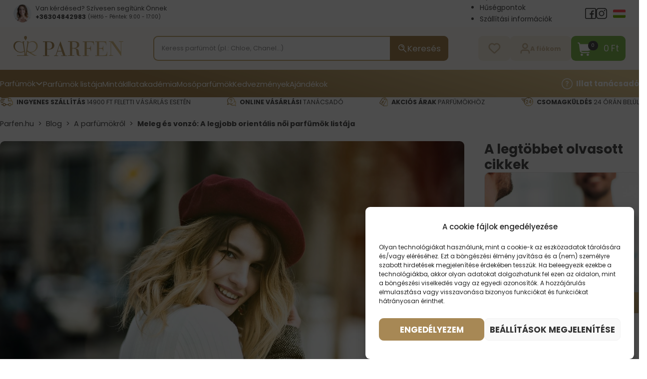

--- FILE ---
content_type: text/html
request_url: https://parfen.hu/a-legjobb-orientalis-noi-parfumok/
body_size: 89805
content:
<!DOCTYPE html>
<html lang="hu" prefix="og: https://ogp.me/ns#">
<head><meta charset="UTF-8"><script>if(navigator.userAgent.match(/MSIE|Internet Explorer/i)||navigator.userAgent.match(/Trident\/7\..*?rv:11/i)){var href=document.location.href;if(!href.match(/[?&]nowprocket/)){if(href.indexOf("?")==-1){if(href.indexOf("#")==-1){document.location.href=href+"?nowprocket=1"}else{document.location.href=href.replace("#","?nowprocket=1#")}}else{if(href.indexOf("#")==-1){document.location.href=href+"&nowprocket=1"}else{document.location.href=href.replace("#","&nowprocket=1#")}}}}</script><script>class RocketLazyLoadScripts{constructor(){this.v="1.2.3",this.triggerEvents=["keydown","mousedown","mousemove","touchmove","touchstart","touchend","wheel"],this.userEventHandler=this._triggerListener.bind(this),this.touchStartHandler=this._onTouchStart.bind(this),this.touchMoveHandler=this._onTouchMove.bind(this),this.touchEndHandler=this._onTouchEnd.bind(this),this.clickHandler=this._onClick.bind(this),this.interceptedClicks=[],window.addEventListener("pageshow",t=>{this.persisted=t.persisted}),window.addEventListener("DOMContentLoaded",()=>{this._preconnect3rdParties()}),this.delayedScripts={normal:[],async:[],defer:[]},this.trash=[],this.allJQueries=[]}_addUserInteractionListener(t){if(document.hidden){t._triggerListener();return}this.triggerEvents.forEach(e=>window.addEventListener(e,t.userEventHandler,{passive:!0})),window.addEventListener("touchstart",t.touchStartHandler,{passive:!0}),window.addEventListener("mousedown",t.touchStartHandler),document.addEventListener("visibilitychange",t.userEventHandler)}_removeUserInteractionListener(){this.triggerEvents.forEach(t=>window.removeEventListener(t,this.userEventHandler,{passive:!0})),document.removeEventListener("visibilitychange",this.userEventHandler)}_onTouchStart(t){"HTML"!==t.target.tagName&&(window.addEventListener("touchend",this.touchEndHandler),window.addEventListener("mouseup",this.touchEndHandler),window.addEventListener("touchmove",this.touchMoveHandler,{passive:!0}),window.addEventListener("mousemove",this.touchMoveHandler),t.target.addEventListener("click",this.clickHandler),this._renameDOMAttribute(t.target,"onclick","rocket-onclick"),this._pendingClickStarted())}_onTouchMove(t){window.removeEventListener("touchend",this.touchEndHandler),window.removeEventListener("mouseup",this.touchEndHandler),window.removeEventListener("touchmove",this.touchMoveHandler,{passive:!0}),window.removeEventListener("mousemove",this.touchMoveHandler),t.target.removeEventListener("click",this.clickHandler),this._renameDOMAttribute(t.target,"rocket-onclick","onclick"),this._pendingClickFinished()}_onTouchEnd(t){window.removeEventListener("touchend",this.touchEndHandler),window.removeEventListener("mouseup",this.touchEndHandler),window.removeEventListener("touchmove",this.touchMoveHandler,{passive:!0}),window.removeEventListener("mousemove",this.touchMoveHandler)}_onClick(t){t.target.removeEventListener("click",this.clickHandler),this._renameDOMAttribute(t.target,"rocket-onclick","onclick"),this.interceptedClicks.push(t),t.preventDefault(),t.stopPropagation(),t.stopImmediatePropagation(),this._pendingClickFinished()}_replayClicks(){window.removeEventListener("touchstart",this.touchStartHandler,{passive:!0}),window.removeEventListener("mousedown",this.touchStartHandler),this.interceptedClicks.forEach(t=>{t.target.dispatchEvent(new MouseEvent("click",{view:t.view,bubbles:!0,cancelable:!0}))})}_waitForPendingClicks(){return new Promise(t=>{this._isClickPending?this._pendingClickFinished=t:t()})}_pendingClickStarted(){this._isClickPending=!0}_pendingClickFinished(){this._isClickPending=!1}_renameDOMAttribute(t,e,r){t.hasAttribute&&t.hasAttribute(e)&&(event.target.setAttribute(r,event.target.getAttribute(e)),event.target.removeAttribute(e))}_triggerListener(){this._removeUserInteractionListener(this),"loading"===document.readyState?document.addEventListener("DOMContentLoaded",this._loadEverythingNow.bind(this)):this._loadEverythingNow()}_preconnect3rdParties(){let t=[];document.querySelectorAll("script[type=rocketlazyloadscript]").forEach(e=>{if(e.hasAttribute("src")){let r=new URL(e.src).origin;r!==location.origin&&t.push({src:r,crossOrigin:e.crossOrigin||"module"===e.getAttribute("data-rocket-type")})}}),t=[...new Map(t.map(t=>[JSON.stringify(t),t])).values()],this._batchInjectResourceHints(t,"preconnect")}async _loadEverythingNow(){this.lastBreath=Date.now(),this._delayEventListeners(this),this._delayJQueryReady(this),this._handleDocumentWrite(),this._registerAllDelayedScripts(),this._preloadAllScripts(),await this._loadScriptsFromList(this.delayedScripts.normal),await this._loadScriptsFromList(this.delayedScripts.defer),await this._loadScriptsFromList(this.delayedScripts.async);try{await this._triggerDOMContentLoaded(),await this._triggerWindowLoad()}catch(t){console.error(t)}window.dispatchEvent(new Event("rocket-allScriptsLoaded")),this._waitForPendingClicks().then(()=>{this._replayClicks()}),this._emptyTrash()}_registerAllDelayedScripts(){document.querySelectorAll("script[type=rocketlazyloadscript]").forEach(t=>{t.hasAttribute("data-rocket-src")?t.hasAttribute("async")&&!1!==t.async?this.delayedScripts.async.push(t):t.hasAttribute("defer")&&!1!==t.defer||"module"===t.getAttribute("data-rocket-type")?this.delayedScripts.defer.push(t):this.delayedScripts.normal.push(t):this.delayedScripts.normal.push(t)})}async _transformScript(t){return new Promise((await this._littleBreath(),navigator.userAgent.indexOf("Firefox/")>0||""===navigator.vendor)?e=>{let r=document.createElement("script");[...t.attributes].forEach(t=>{let e=t.nodeName;"type"!==e&&("data-rocket-type"===e&&(e="type"),"data-rocket-src"===e&&(e="src"),r.setAttribute(e,t.nodeValue))}),t.text&&(r.text=t.text),r.hasAttribute("src")?(r.addEventListener("load",e),r.addEventListener("error",e)):(r.text=t.text,e());try{t.parentNode.replaceChild(r,t)}catch(i){e()}}:async e=>{function r(){t.setAttribute("data-rocket-status","failed"),e()}try{let i=t.getAttribute("data-rocket-type"),n=t.getAttribute("data-rocket-src");t.text,i?(t.type=i,t.removeAttribute("data-rocket-type")):t.removeAttribute("type"),t.addEventListener("load",function r(){t.setAttribute("data-rocket-status","executed"),e()}),t.addEventListener("error",r),n?(t.removeAttribute("data-rocket-src"),t.src=n):t.src="data:text/javascript;base64,"+window.btoa(unescape(encodeURIComponent(t.text)))}catch(s){r()}})}async _loadScriptsFromList(t){let e=t.shift();return e&&e.isConnected?(await this._transformScript(e),this._loadScriptsFromList(t)):Promise.resolve()}_preloadAllScripts(){this._batchInjectResourceHints([...this.delayedScripts.normal,...this.delayedScripts.defer,...this.delayedScripts.async],"preload")}_batchInjectResourceHints(t,e){var r=document.createDocumentFragment();t.forEach(t=>{let i=t.getAttribute&&t.getAttribute("data-rocket-src")||t.src;if(i){let n=document.createElement("link");n.href=i,n.rel=e,"preconnect"!==e&&(n.as="script"),t.getAttribute&&"module"===t.getAttribute("data-rocket-type")&&(n.crossOrigin=!0),t.crossOrigin&&(n.crossOrigin=t.crossOrigin),t.integrity&&(n.integrity=t.integrity),r.appendChild(n),this.trash.push(n)}}),document.head.appendChild(r)}_delayEventListeners(t){let e={};function r(t,r){!function t(r){!e[r]&&(e[r]={originalFunctions:{add:r.addEventListener,remove:r.removeEventListener},eventsToRewrite:[]},r.addEventListener=function(){arguments[0]=i(arguments[0]),e[r].originalFunctions.add.apply(r,arguments)},r.removeEventListener=function(){arguments[0]=i(arguments[0]),e[r].originalFunctions.remove.apply(r,arguments)});function i(t){return e[r].eventsToRewrite.indexOf(t)>=0?"rocket-"+t:t}}(t),e[t].eventsToRewrite.push(r)}function i(t,e){let r=t[e];Object.defineProperty(t,e,{get:()=>r||function(){},set(i){t["rocket"+e]=r=i}})}r(document,"DOMContentLoaded"),r(window,"DOMContentLoaded"),r(window,"load"),r(window,"pageshow"),r(document,"readystatechange"),i(document,"onreadystatechange"),i(window,"onload"),i(window,"onpageshow")}_delayJQueryReady(t){let e;function r(r){if(r&&r.fn&&!t.allJQueries.includes(r)){r.fn.ready=r.fn.init.prototype.ready=function(e){return t.domReadyFired?e.bind(document)(r):document.addEventListener("rocket-DOMContentLoaded",()=>e.bind(document)(r)),r([])};let i=r.fn.on;r.fn.on=r.fn.init.prototype.on=function(){if(this[0]===window){function t(t){return t.split(" ").map(t=>"load"===t||0===t.indexOf("load.")?"rocket-jquery-load":t).join(" ")}"string"==typeof arguments[0]||arguments[0]instanceof String?arguments[0]=t(arguments[0]):"object"==typeof arguments[0]&&Object.keys(arguments[0]).forEach(e=>{let r=arguments[0][e];delete arguments[0][e],arguments[0][t(e)]=r})}return i.apply(this,arguments),this},t.allJQueries.push(r)}e=r}r(window.jQuery),Object.defineProperty(window,"jQuery",{get:()=>e,set(t){r(t)}})}async _triggerDOMContentLoaded(){this.domReadyFired=!0,await this._littleBreath(),document.dispatchEvent(new Event("rocket-DOMContentLoaded")),await this._littleBreath(),window.dispatchEvent(new Event("rocket-DOMContentLoaded")),await this._littleBreath(),document.dispatchEvent(new Event("rocket-readystatechange")),await this._littleBreath(),document.rocketonreadystatechange&&document.rocketonreadystatechange()}async _triggerWindowLoad(){await this._littleBreath(),window.dispatchEvent(new Event("rocket-load")),await this._littleBreath(),window.rocketonload&&window.rocketonload(),await this._littleBreath(),this.allJQueries.forEach(t=>t(window).trigger("rocket-jquery-load")),await this._littleBreath();let t=new Event("rocket-pageshow");t.persisted=this.persisted,window.dispatchEvent(t),await this._littleBreath(),window.rocketonpageshow&&window.rocketonpageshow({persisted:this.persisted})}_handleDocumentWrite(){let t=new Map;document.write=document.writeln=function(e){let r=document.currentScript;r||console.error("WPRocket unable to document.write this: "+e);let i=document.createRange(),n=r.parentElement,s=t.get(r);void 0===s&&(s=r.nextSibling,t.set(r,s));let a=document.createDocumentFragment();i.setStart(a,0),a.appendChild(i.createContextualFragment(e)),n.insertBefore(a,s)}}async _littleBreath(){Date.now()-this.lastBreath>45&&(await this._requestAnimFrame(),this.lastBreath=Date.now())}async _requestAnimFrame(){return document.hidden?new Promise(t=>setTimeout(t)):new Promise(t=>requestAnimationFrame(t))}_emptyTrash(){this.trash.forEach(t=>t.remove())}static run(){let t=new RocketLazyLoadScripts;t._addUserInteractionListener(t)}}RocketLazyLoadScripts.run();</script>

<meta name="viewport" content="width=device-width, initial-scale=1">
<link rel="modulepreload" crossorigin fetchpriority="high" href="https://parfen.hu/wp-content/plugins/wooptima-core/assets/1.1.8/js/apps/ecommerce.js" /><link rel="modulepreload" crossorigin fetchpriority="high" href="https://parfen.hu/wp-content/plugins/wooptima-core/assets/1.1.8/js/apps/minicart.js" /><link rel="modulepreload" crossorigin fetchpriority="high" href="https://parfen.hu/wp-content/plugins/wooptima-core/assets/1.1.8/js/apps/product-area.js" /><link rel="modulepreload" crossorigin fetchpriority="high" href="https://parfen.hu/wp-content/plugins/wooptima-core/assets/1.1.8/js/apps/fragrance-advisor.js" /><link rel="modulepreload" crossorigin fetchpriority="high" href="https://parfen.hu/wp-content/plugins/wooptima-core/assets/1.1.8/js/components/cart-sidebar.js" /><link rel="modulepreload" crossorigin fetchpriority="high" href="https://parfen.hu/wp-content/plugins/wooptima-core/assets/1.1.8/js/components/icon.js" /><link rel="modulepreload" crossorigin fetchpriority="high" href="https://parfen.hu/wp-content/plugins/wooptima-core/assets/1.1.8/js/lib/index.js" /><link rel="modulepreload" crossorigin fetchpriority="high" href="https://parfen.hu/wp-content/plugins/wooptima-core/assets/1.1.8/js/lib/index2.js" /><link rel="modulepreload" crossorigin fetchpriority="high" href="https://parfen.hu/wp-content/plugins/wooptima-core/assets/1.1.8/js/index.js" />				<script type="rocketlazyloadscript">document.documentElement.className = document.documentElement.className + ' yes-js js_active js'</script>
				
            <script data-no-defer="1" data-ezscrex="false" data-cfasync="false" data-pagespeed-no-defer data-cookieconsent="ignore">
                var ctPublicFunctions = {"_ajax_nonce":"63d0bcb9e8","_rest_nonce":"5195b82fbf","_ajax_url":"\/wp-admin\/admin-ajax.php","_rest_url":"https:\/\/parfen.hu\/wp-json\/","data__cookies_type":"none","data__ajax_type":"rest","text__wait_for_decoding":"Decoding the contact data, let us a few seconds to finish. Anti-Spam by CleanTalk","cookiePrefix":"","wprocket_detected":true,"host_url":"parfen.hu"}
            </script>
        
            <script data-no-defer="1" data-ezscrex="false" data-cfasync="false" data-pagespeed-no-defer data-cookieconsent="ignore">
                var ctPublic = {"_ajax_nonce":"63d0bcb9e8","settings__forms__check_internal":"0","settings__forms__check_external":"0","settings__forms__search_test":"0","settings__data__bot_detector_enabled":"1","blog_home":"https:\/\/parfen.hu\/","pixel__setting":"3","pixel__enabled":true,"pixel__url":"https:\/\/moderate4-v4.cleantalk.org\/pixel\/4bfea8b950a5b0c56638bf82f078c28c.gif","data__email_check_before_post":"1","data__email_check_exist_post":"0","data__cookies_type":"none","data__key_is_ok":true,"data__visible_fields_required":true,"wl_brandname":"Anti-Spam by CleanTalk","wl_brandname_short":"CleanTalk","ct_checkjs_key":"19fdeea642bccd8d74b74801597de1eb84702bc8511ecd0464dfcda5719db792","emailEncoderPassKey":"4b73d23ff11a2e1c5069edc44558b125","bot_detector_forms_excluded":"W10=","advancedCacheExists":true,"varnishCacheExists":false,"wc_ajax_add_to_cart":true}
            </script>
        
<!-- Google Tag Manager for WordPress by gtm4wp.com -->
<script data-cfasync="false" data-pagespeed-no-defer>
	var gtm4wp_datalayer_name = "dataLayer";
	var dataLayer = dataLayer || [];
	const gtm4wp_use_sku_instead = false;
	const gtm4wp_id_prefix = 'woocommerce_gpf_';
	const gtm4wp_remarketing = false;
	const gtm4wp_eec = true;
	const gtm4wp_classicec = false;
	const gtm4wp_currency = 'HUF';
	const gtm4wp_product_per_impression = false;
	const gtm4wp_needs_shipping_address = false;
	const gtm4wp_business_vertical = 'retail';
	const gtm4wp_business_vertical_id = 'id';

	const gtm4wp_scrollerscript_debugmode         = false;
	const gtm4wp_scrollerscript_callbacktime      = 100;
	const gtm4wp_scrollerscript_readerlocation    = 150;
	const gtm4wp_scrollerscript_contentelementid  = "content";
	const gtm4wp_scrollerscript_scannertime       = 60;
</script>
<!-- End Google Tag Manager for WordPress by gtm4wp.com -->
<!-- Search Engine Optimization by Rank Math - https://rankmath.com/ -->
<title>A legjobb orientális női parfümök | Parfen.hu</title><link rel="preload" as="style" href="https://fonts.googleapis.com/css2?family=PT+Serif:ital,wght@0,400;0,700;1,400;1,700&#038;family=Poppins:ital,wght@0,100;0,200;0,300;0,400;0,500;0,600;0,700;0,800;0,900;1,100;1,200;1,300;1,400;1,500;1,600;1,700;1,800;1,900&#038;display=swap" /><style id="" media="print" onload="this.media='all'">/* cyrillic-ext */
@font-face {
  font-family: 'PT Serif';
  font-style: italic;
  font-weight: 400;
  font-display: swap;
  src: url(/fonts.gstatic.com/s/ptserif/v19/EJRTQgYoZZY2vCFuvAFT_rC1cgT9rct48Q.woff2) format('woff2');
  unicode-range: U+0460-052F, U+1C80-1C8A, U+20B4, U+2DE0-2DFF, U+A640-A69F, U+FE2E-FE2F;
}
/* cyrillic */
@font-face {
  font-family: 'PT Serif';
  font-style: italic;
  font-weight: 400;
  font-display: swap;
  src: url(/fonts.gstatic.com/s/ptserif/v19/EJRTQgYoZZY2vCFuvAFT_rm1cgT9rct48Q.woff2) format('woff2');
  unicode-range: U+0301, U+0400-045F, U+0490-0491, U+04B0-04B1, U+2116;
}
/* latin-ext */
@font-face {
  font-family: 'PT Serif';
  font-style: italic;
  font-weight: 400;
  font-display: swap;
  src: url(/fonts.gstatic.com/s/ptserif/v19/EJRTQgYoZZY2vCFuvAFT_rO1cgT9rct48Q.woff2) format('woff2');
  unicode-range: U+0100-02BA, U+02BD-02C5, U+02C7-02CC, U+02CE-02D7, U+02DD-02FF, U+0304, U+0308, U+0329, U+1D00-1DBF, U+1E00-1E9F, U+1EF2-1EFF, U+2020, U+20A0-20AB, U+20AD-20C0, U+2113, U+2C60-2C7F, U+A720-A7FF;
}
/* latin */
@font-face {
  font-family: 'PT Serif';
  font-style: italic;
  font-weight: 400;
  font-display: swap;
  src: url(/fonts.gstatic.com/s/ptserif/v19/EJRTQgYoZZY2vCFuvAFT_r21cgT9rcs.woff2) format('woff2');
  unicode-range: U+0000-00FF, U+0131, U+0152-0153, U+02BB-02BC, U+02C6, U+02DA, U+02DC, U+0304, U+0308, U+0329, U+2000-206F, U+20AC, U+2122, U+2191, U+2193, U+2212, U+2215, U+FEFF, U+FFFD;
}
/* cyrillic-ext */
@font-face {
  font-family: 'PT Serif';
  font-style: italic;
  font-weight: 700;
  font-display: swap;
  src: url(/fonts.gstatic.com/s/ptserif/v19/EJRQQgYoZZY2vCFuvAFT9gaQZyTfoOFC-I2irw.woff2) format('woff2');
  unicode-range: U+0460-052F, U+1C80-1C8A, U+20B4, U+2DE0-2DFF, U+A640-A69F, U+FE2E-FE2F;
}
/* cyrillic */
@font-face {
  font-family: 'PT Serif';
  font-style: italic;
  font-weight: 700;
  font-display: swap;
  src: url(/fonts.gstatic.com/s/ptserif/v19/EJRQQgYoZZY2vCFuvAFT9gaQZy3foOFC-I2irw.woff2) format('woff2');
  unicode-range: U+0301, U+0400-045F, U+0490-0491, U+04B0-04B1, U+2116;
}
/* latin-ext */
@font-face {
  font-family: 'PT Serif';
  font-style: italic;
  font-weight: 700;
  font-display: swap;
  src: url(/fonts.gstatic.com/s/ptserif/v19/EJRQQgYoZZY2vCFuvAFT9gaQZyffoOFC-I2irw.woff2) format('woff2');
  unicode-range: U+0100-02BA, U+02BD-02C5, U+02C7-02CC, U+02CE-02D7, U+02DD-02FF, U+0304, U+0308, U+0329, U+1D00-1DBF, U+1E00-1E9F, U+1EF2-1EFF, U+2020, U+20A0-20AB, U+20AD-20C0, U+2113, U+2C60-2C7F, U+A720-A7FF;
}
/* latin */
@font-face {
  font-family: 'PT Serif';
  font-style: italic;
  font-weight: 700;
  font-display: swap;
  src: url(/fonts.gstatic.com/s/ptserif/v19/EJRQQgYoZZY2vCFuvAFT9gaQZynfoOFC-I0.woff2) format('woff2');
  unicode-range: U+0000-00FF, U+0131, U+0152-0153, U+02BB-02BC, U+02C6, U+02DA, U+02DC, U+0304, U+0308, U+0329, U+2000-206F, U+20AC, U+2122, U+2191, U+2193, U+2212, U+2215, U+FEFF, U+FFFD;
}
/* cyrillic-ext */
@font-face {
  font-family: 'PT Serif';
  font-style: normal;
  font-weight: 400;
  font-display: swap;
  src: url(/fonts.gstatic.com/s/ptserif/v19/EJRVQgYoZZY2vCFuvAFbzr-_dSb_nco.woff2) format('woff2');
  unicode-range: U+0460-052F, U+1C80-1C8A, U+20B4, U+2DE0-2DFF, U+A640-A69F, U+FE2E-FE2F;
}
/* cyrillic */
@font-face {
  font-family: 'PT Serif';
  font-style: normal;
  font-weight: 400;
  font-display: swap;
  src: url(/fonts.gstatic.com/s/ptserif/v19/EJRVQgYoZZY2vCFuvAFSzr-_dSb_nco.woff2) format('woff2');
  unicode-range: U+0301, U+0400-045F, U+0490-0491, U+04B0-04B1, U+2116;
}
/* latin-ext */
@font-face {
  font-family: 'PT Serif';
  font-style: normal;
  font-weight: 400;
  font-display: swap;
  src: url(/fonts.gstatic.com/s/ptserif/v19/EJRVQgYoZZY2vCFuvAFYzr-_dSb_nco.woff2) format('woff2');
  unicode-range: U+0100-02BA, U+02BD-02C5, U+02C7-02CC, U+02CE-02D7, U+02DD-02FF, U+0304, U+0308, U+0329, U+1D00-1DBF, U+1E00-1E9F, U+1EF2-1EFF, U+2020, U+20A0-20AB, U+20AD-20C0, U+2113, U+2C60-2C7F, U+A720-A7FF;
}
/* latin */
@font-face {
  font-family: 'PT Serif';
  font-style: normal;
  font-weight: 400;
  font-display: swap;
  src: url(/fonts.gstatic.com/s/ptserif/v19/EJRVQgYoZZY2vCFuvAFWzr-_dSb_.woff2) format('woff2');
  unicode-range: U+0000-00FF, U+0131, U+0152-0153, U+02BB-02BC, U+02C6, U+02DA, U+02DC, U+0304, U+0308, U+0329, U+2000-206F, U+20AC, U+2122, U+2191, U+2193, U+2212, U+2215, U+FEFF, U+FFFD;
}
/* cyrillic-ext */
@font-face {
  font-family: 'PT Serif';
  font-style: normal;
  font-weight: 700;
  font-display: swap;
  src: url(/fonts.gstatic.com/s/ptserif/v19/EJRSQgYoZZY2vCFuvAnt66qfVyvVp8NAyIw.woff2) format('woff2');
  unicode-range: U+0460-052F, U+1C80-1C8A, U+20B4, U+2DE0-2DFF, U+A640-A69F, U+FE2E-FE2F;
}
/* cyrillic */
@font-face {
  font-family: 'PT Serif';
  font-style: normal;
  font-weight: 700;
  font-display: swap;
  src: url(/fonts.gstatic.com/s/ptserif/v19/EJRSQgYoZZY2vCFuvAnt66qWVyvVp8NAyIw.woff2) format('woff2');
  unicode-range: U+0301, U+0400-045F, U+0490-0491, U+04B0-04B1, U+2116;
}
/* latin-ext */
@font-face {
  font-family: 'PT Serif';
  font-style: normal;
  font-weight: 700;
  font-display: swap;
  src: url(/fonts.gstatic.com/s/ptserif/v19/EJRSQgYoZZY2vCFuvAnt66qcVyvVp8NAyIw.woff2) format('woff2');
  unicode-range: U+0100-02BA, U+02BD-02C5, U+02C7-02CC, U+02CE-02D7, U+02DD-02FF, U+0304, U+0308, U+0329, U+1D00-1DBF, U+1E00-1E9F, U+1EF2-1EFF, U+2020, U+20A0-20AB, U+20AD-20C0, U+2113, U+2C60-2C7F, U+A720-A7FF;
}
/* latin */
@font-face {
  font-family: 'PT Serif';
  font-style: normal;
  font-weight: 700;
  font-display: swap;
  src: url(/fonts.gstatic.com/s/ptserif/v19/EJRSQgYoZZY2vCFuvAnt66qSVyvVp8NA.woff2) format('woff2');
  unicode-range: U+0000-00FF, U+0131, U+0152-0153, U+02BB-02BC, U+02C6, U+02DA, U+02DC, U+0304, U+0308, U+0329, U+2000-206F, U+20AC, U+2122, U+2191, U+2193, U+2212, U+2215, U+FEFF, U+FFFD;
}
/* devanagari */
@font-face {
  font-family: 'Poppins';
  font-style: italic;
  font-weight: 100;
  font-display: swap;
  src: url(/fonts.gstatic.com/s/poppins/v24/pxiAyp8kv8JHgFVrJJLmE0tDMPKhSkFEkm8.woff2) format('woff2');
  unicode-range: U+0900-097F, U+1CD0-1CF9, U+200C-200D, U+20A8, U+20B9, U+20F0, U+25CC, U+A830-A839, U+A8E0-A8FF, U+11B00-11B09;
}
/* latin-ext */
@font-face {
  font-family: 'Poppins';
  font-style: italic;
  font-weight: 100;
  font-display: swap;
  src: url(/fonts.gstatic.com/s/poppins/v24/pxiAyp8kv8JHgFVrJJLmE0tMMPKhSkFEkm8.woff2) format('woff2');
  unicode-range: U+0100-02BA, U+02BD-02C5, U+02C7-02CC, U+02CE-02D7, U+02DD-02FF, U+0304, U+0308, U+0329, U+1D00-1DBF, U+1E00-1E9F, U+1EF2-1EFF, U+2020, U+20A0-20AB, U+20AD-20C0, U+2113, U+2C60-2C7F, U+A720-A7FF;
}
/* latin */
@font-face {
  font-family: 'Poppins';
  font-style: italic;
  font-weight: 100;
  font-display: swap;
  src: url(/fonts.gstatic.com/s/poppins/v24/pxiAyp8kv8JHgFVrJJLmE0tCMPKhSkFE.woff2) format('woff2');
  unicode-range: U+0000-00FF, U+0131, U+0152-0153, U+02BB-02BC, U+02C6, U+02DA, U+02DC, U+0304, U+0308, U+0329, U+2000-206F, U+20AC, U+2122, U+2191, U+2193, U+2212, U+2215, U+FEFF, U+FFFD;
}
/* devanagari */
@font-face {
  font-family: 'Poppins';
  font-style: italic;
  font-weight: 200;
  font-display: swap;
  src: url(/fonts.gstatic.com/s/poppins/v24/pxiDyp8kv8JHgFVrJJLmv1pVFteOYktMqlap.woff2) format('woff2');
  unicode-range: U+0900-097F, U+1CD0-1CF9, U+200C-200D, U+20A8, U+20B9, U+20F0, U+25CC, U+A830-A839, U+A8E0-A8FF, U+11B00-11B09;
}
/* latin-ext */
@font-face {
  font-family: 'Poppins';
  font-style: italic;
  font-weight: 200;
  font-display: swap;
  src: url(/fonts.gstatic.com/s/poppins/v24/pxiDyp8kv8JHgFVrJJLmv1pVGdeOYktMqlap.woff2) format('woff2');
  unicode-range: U+0100-02BA, U+02BD-02C5, U+02C7-02CC, U+02CE-02D7, U+02DD-02FF, U+0304, U+0308, U+0329, U+1D00-1DBF, U+1E00-1E9F, U+1EF2-1EFF, U+2020, U+20A0-20AB, U+20AD-20C0, U+2113, U+2C60-2C7F, U+A720-A7FF;
}
/* latin */
@font-face {
  font-family: 'Poppins';
  font-style: italic;
  font-weight: 200;
  font-display: swap;
  src: url(/fonts.gstatic.com/s/poppins/v24/pxiDyp8kv8JHgFVrJJLmv1pVF9eOYktMqg.woff2) format('woff2');
  unicode-range: U+0000-00FF, U+0131, U+0152-0153, U+02BB-02BC, U+02C6, U+02DA, U+02DC, U+0304, U+0308, U+0329, U+2000-206F, U+20AC, U+2122, U+2191, U+2193, U+2212, U+2215, U+FEFF, U+FFFD;
}
/* devanagari */
@font-face {
  font-family: 'Poppins';
  font-style: italic;
  font-weight: 300;
  font-display: swap;
  src: url(/fonts.gstatic.com/s/poppins/v24/pxiDyp8kv8JHgFVrJJLm21lVFteOYktMqlap.woff2) format('woff2');
  unicode-range: U+0900-097F, U+1CD0-1CF9, U+200C-200D, U+20A8, U+20B9, U+20F0, U+25CC, U+A830-A839, U+A8E0-A8FF, U+11B00-11B09;
}
/* latin-ext */
@font-face {
  font-family: 'Poppins';
  font-style: italic;
  font-weight: 300;
  font-display: swap;
  src: url(/fonts.gstatic.com/s/poppins/v24/pxiDyp8kv8JHgFVrJJLm21lVGdeOYktMqlap.woff2) format('woff2');
  unicode-range: U+0100-02BA, U+02BD-02C5, U+02C7-02CC, U+02CE-02D7, U+02DD-02FF, U+0304, U+0308, U+0329, U+1D00-1DBF, U+1E00-1E9F, U+1EF2-1EFF, U+2020, U+20A0-20AB, U+20AD-20C0, U+2113, U+2C60-2C7F, U+A720-A7FF;
}
/* latin */
@font-face {
  font-family: 'Poppins';
  font-style: italic;
  font-weight: 300;
  font-display: swap;
  src: url(/fonts.gstatic.com/s/poppins/v24/pxiDyp8kv8JHgFVrJJLm21lVF9eOYktMqg.woff2) format('woff2');
  unicode-range: U+0000-00FF, U+0131, U+0152-0153, U+02BB-02BC, U+02C6, U+02DA, U+02DC, U+0304, U+0308, U+0329, U+2000-206F, U+20AC, U+2122, U+2191, U+2193, U+2212, U+2215, U+FEFF, U+FFFD;
}
/* devanagari */
@font-face {
  font-family: 'Poppins';
  font-style: italic;
  font-weight: 400;
  font-display: swap;
  src: url(/fonts.gstatic.com/s/poppins/v24/pxiGyp8kv8JHgFVrJJLucXtAOvWDSHFF.woff2) format('woff2');
  unicode-range: U+0900-097F, U+1CD0-1CF9, U+200C-200D, U+20A8, U+20B9, U+20F0, U+25CC, U+A830-A839, U+A8E0-A8FF, U+11B00-11B09;
}
/* latin-ext */
@font-face {
  font-family: 'Poppins';
  font-style: italic;
  font-weight: 400;
  font-display: swap;
  src: url(/fonts.gstatic.com/s/poppins/v24/pxiGyp8kv8JHgFVrJJLufntAOvWDSHFF.woff2) format('woff2');
  unicode-range: U+0100-02BA, U+02BD-02C5, U+02C7-02CC, U+02CE-02D7, U+02DD-02FF, U+0304, U+0308, U+0329, U+1D00-1DBF, U+1E00-1E9F, U+1EF2-1EFF, U+2020, U+20A0-20AB, U+20AD-20C0, U+2113, U+2C60-2C7F, U+A720-A7FF;
}
/* latin */
@font-face {
  font-family: 'Poppins';
  font-style: italic;
  font-weight: 400;
  font-display: swap;
  src: url(/fonts.gstatic.com/s/poppins/v24/pxiGyp8kv8JHgFVrJJLucHtAOvWDSA.woff2) format('woff2');
  unicode-range: U+0000-00FF, U+0131, U+0152-0153, U+02BB-02BC, U+02C6, U+02DA, U+02DC, U+0304, U+0308, U+0329, U+2000-206F, U+20AC, U+2122, U+2191, U+2193, U+2212, U+2215, U+FEFF, U+FFFD;
}
/* devanagari */
@font-face {
  font-family: 'Poppins';
  font-style: italic;
  font-weight: 500;
  font-display: swap;
  src: url(/fonts.gstatic.com/s/poppins/v24/pxiDyp8kv8JHgFVrJJLmg1hVFteOYktMqlap.woff2) format('woff2');
  unicode-range: U+0900-097F, U+1CD0-1CF9, U+200C-200D, U+20A8, U+20B9, U+20F0, U+25CC, U+A830-A839, U+A8E0-A8FF, U+11B00-11B09;
}
/* latin-ext */
@font-face {
  font-family: 'Poppins';
  font-style: italic;
  font-weight: 500;
  font-display: swap;
  src: url(/fonts.gstatic.com/s/poppins/v24/pxiDyp8kv8JHgFVrJJLmg1hVGdeOYktMqlap.woff2) format('woff2');
  unicode-range: U+0100-02BA, U+02BD-02C5, U+02C7-02CC, U+02CE-02D7, U+02DD-02FF, U+0304, U+0308, U+0329, U+1D00-1DBF, U+1E00-1E9F, U+1EF2-1EFF, U+2020, U+20A0-20AB, U+20AD-20C0, U+2113, U+2C60-2C7F, U+A720-A7FF;
}
/* latin */
@font-face {
  font-family: 'Poppins';
  font-style: italic;
  font-weight: 500;
  font-display: swap;
  src: url(/fonts.gstatic.com/s/poppins/v24/pxiDyp8kv8JHgFVrJJLmg1hVF9eOYktMqg.woff2) format('woff2');
  unicode-range: U+0000-00FF, U+0131, U+0152-0153, U+02BB-02BC, U+02C6, U+02DA, U+02DC, U+0304, U+0308, U+0329, U+2000-206F, U+20AC, U+2122, U+2191, U+2193, U+2212, U+2215, U+FEFF, U+FFFD;
}
/* devanagari */
@font-face {
  font-family: 'Poppins';
  font-style: italic;
  font-weight: 600;
  font-display: swap;
  src: url(/fonts.gstatic.com/s/poppins/v24/pxiDyp8kv8JHgFVrJJLmr19VFteOYktMqlap.woff2) format('woff2');
  unicode-range: U+0900-097F, U+1CD0-1CF9, U+200C-200D, U+20A8, U+20B9, U+20F0, U+25CC, U+A830-A839, U+A8E0-A8FF, U+11B00-11B09;
}
/* latin-ext */
@font-face {
  font-family: 'Poppins';
  font-style: italic;
  font-weight: 600;
  font-display: swap;
  src: url(/fonts.gstatic.com/s/poppins/v24/pxiDyp8kv8JHgFVrJJLmr19VGdeOYktMqlap.woff2) format('woff2');
  unicode-range: U+0100-02BA, U+02BD-02C5, U+02C7-02CC, U+02CE-02D7, U+02DD-02FF, U+0304, U+0308, U+0329, U+1D00-1DBF, U+1E00-1E9F, U+1EF2-1EFF, U+2020, U+20A0-20AB, U+20AD-20C0, U+2113, U+2C60-2C7F, U+A720-A7FF;
}
/* latin */
@font-face {
  font-family: 'Poppins';
  font-style: italic;
  font-weight: 600;
  font-display: swap;
  src: url(/fonts.gstatic.com/s/poppins/v24/pxiDyp8kv8JHgFVrJJLmr19VF9eOYktMqg.woff2) format('woff2');
  unicode-range: U+0000-00FF, U+0131, U+0152-0153, U+02BB-02BC, U+02C6, U+02DA, U+02DC, U+0304, U+0308, U+0329, U+2000-206F, U+20AC, U+2122, U+2191, U+2193, U+2212, U+2215, U+FEFF, U+FFFD;
}
/* devanagari */
@font-face {
  font-family: 'Poppins';
  font-style: italic;
  font-weight: 700;
  font-display: swap;
  src: url(/fonts.gstatic.com/s/poppins/v24/pxiDyp8kv8JHgFVrJJLmy15VFteOYktMqlap.woff2) format('woff2');
  unicode-range: U+0900-097F, U+1CD0-1CF9, U+200C-200D, U+20A8, U+20B9, U+20F0, U+25CC, U+A830-A839, U+A8E0-A8FF, U+11B00-11B09;
}
/* latin-ext */
@font-face {
  font-family: 'Poppins';
  font-style: italic;
  font-weight: 700;
  font-display: swap;
  src: url(/fonts.gstatic.com/s/poppins/v24/pxiDyp8kv8JHgFVrJJLmy15VGdeOYktMqlap.woff2) format('woff2');
  unicode-range: U+0100-02BA, U+02BD-02C5, U+02C7-02CC, U+02CE-02D7, U+02DD-02FF, U+0304, U+0308, U+0329, U+1D00-1DBF, U+1E00-1E9F, U+1EF2-1EFF, U+2020, U+20A0-20AB, U+20AD-20C0, U+2113, U+2C60-2C7F, U+A720-A7FF;
}
/* latin */
@font-face {
  font-family: 'Poppins';
  font-style: italic;
  font-weight: 700;
  font-display: swap;
  src: url(/fonts.gstatic.com/s/poppins/v24/pxiDyp8kv8JHgFVrJJLmy15VF9eOYktMqg.woff2) format('woff2');
  unicode-range: U+0000-00FF, U+0131, U+0152-0153, U+02BB-02BC, U+02C6, U+02DA, U+02DC, U+0304, U+0308, U+0329, U+2000-206F, U+20AC, U+2122, U+2191, U+2193, U+2212, U+2215, U+FEFF, U+FFFD;
}
/* devanagari */
@font-face {
  font-family: 'Poppins';
  font-style: italic;
  font-weight: 800;
  font-display: swap;
  src: url(/fonts.gstatic.com/s/poppins/v24/pxiDyp8kv8JHgFVrJJLm111VFteOYktMqlap.woff2) format('woff2');
  unicode-range: U+0900-097F, U+1CD0-1CF9, U+200C-200D, U+20A8, U+20B9, U+20F0, U+25CC, U+A830-A839, U+A8E0-A8FF, U+11B00-11B09;
}
/* latin-ext */
@font-face {
  font-family: 'Poppins';
  font-style: italic;
  font-weight: 800;
  font-display: swap;
  src: url(/fonts.gstatic.com/s/poppins/v24/pxiDyp8kv8JHgFVrJJLm111VGdeOYktMqlap.woff2) format('woff2');
  unicode-range: U+0100-02BA, U+02BD-02C5, U+02C7-02CC, U+02CE-02D7, U+02DD-02FF, U+0304, U+0308, U+0329, U+1D00-1DBF, U+1E00-1E9F, U+1EF2-1EFF, U+2020, U+20A0-20AB, U+20AD-20C0, U+2113, U+2C60-2C7F, U+A720-A7FF;
}
/* latin */
@font-face {
  font-family: 'Poppins';
  font-style: italic;
  font-weight: 800;
  font-display: swap;
  src: url(/fonts.gstatic.com/s/poppins/v24/pxiDyp8kv8JHgFVrJJLm111VF9eOYktMqg.woff2) format('woff2');
  unicode-range: U+0000-00FF, U+0131, U+0152-0153, U+02BB-02BC, U+02C6, U+02DA, U+02DC, U+0304, U+0308, U+0329, U+2000-206F, U+20AC, U+2122, U+2191, U+2193, U+2212, U+2215, U+FEFF, U+FFFD;
}
/* devanagari */
@font-face {
  font-family: 'Poppins';
  font-style: italic;
  font-weight: 900;
  font-display: swap;
  src: url(/fonts.gstatic.com/s/poppins/v24/pxiDyp8kv8JHgFVrJJLm81xVFteOYktMqlap.woff2) format('woff2');
  unicode-range: U+0900-097F, U+1CD0-1CF9, U+200C-200D, U+20A8, U+20B9, U+20F0, U+25CC, U+A830-A839, U+A8E0-A8FF, U+11B00-11B09;
}
/* latin-ext */
@font-face {
  font-family: 'Poppins';
  font-style: italic;
  font-weight: 900;
  font-display: swap;
  src: url(/fonts.gstatic.com/s/poppins/v24/pxiDyp8kv8JHgFVrJJLm81xVGdeOYktMqlap.woff2) format('woff2');
  unicode-range: U+0100-02BA, U+02BD-02C5, U+02C7-02CC, U+02CE-02D7, U+02DD-02FF, U+0304, U+0308, U+0329, U+1D00-1DBF, U+1E00-1E9F, U+1EF2-1EFF, U+2020, U+20A0-20AB, U+20AD-20C0, U+2113, U+2C60-2C7F, U+A720-A7FF;
}
/* latin */
@font-face {
  font-family: 'Poppins';
  font-style: italic;
  font-weight: 900;
  font-display: swap;
  src: url(/fonts.gstatic.com/s/poppins/v24/pxiDyp8kv8JHgFVrJJLm81xVF9eOYktMqg.woff2) format('woff2');
  unicode-range: U+0000-00FF, U+0131, U+0152-0153, U+02BB-02BC, U+02C6, U+02DA, U+02DC, U+0304, U+0308, U+0329, U+2000-206F, U+20AC, U+2122, U+2191, U+2193, U+2212, U+2215, U+FEFF, U+FFFD;
}
/* devanagari */
@font-face {
  font-family: 'Poppins';
  font-style: normal;
  font-weight: 100;
  font-display: swap;
  src: url(/fonts.gstatic.com/s/poppins/v24/pxiGyp8kv8JHgFVrLPTucXtAOvWDSHFF.woff2) format('woff2');
  unicode-range: U+0900-097F, U+1CD0-1CF9, U+200C-200D, U+20A8, U+20B9, U+20F0, U+25CC, U+A830-A839, U+A8E0-A8FF, U+11B00-11B09;
}
/* latin-ext */
@font-face {
  font-family: 'Poppins';
  font-style: normal;
  font-weight: 100;
  font-display: swap;
  src: url(/fonts.gstatic.com/s/poppins/v24/pxiGyp8kv8JHgFVrLPTufntAOvWDSHFF.woff2) format('woff2');
  unicode-range: U+0100-02BA, U+02BD-02C5, U+02C7-02CC, U+02CE-02D7, U+02DD-02FF, U+0304, U+0308, U+0329, U+1D00-1DBF, U+1E00-1E9F, U+1EF2-1EFF, U+2020, U+20A0-20AB, U+20AD-20C0, U+2113, U+2C60-2C7F, U+A720-A7FF;
}
/* latin */
@font-face {
  font-family: 'Poppins';
  font-style: normal;
  font-weight: 100;
  font-display: swap;
  src: url(/fonts.gstatic.com/s/poppins/v24/pxiGyp8kv8JHgFVrLPTucHtAOvWDSA.woff2) format('woff2');
  unicode-range: U+0000-00FF, U+0131, U+0152-0153, U+02BB-02BC, U+02C6, U+02DA, U+02DC, U+0304, U+0308, U+0329, U+2000-206F, U+20AC, U+2122, U+2191, U+2193, U+2212, U+2215, U+FEFF, U+FFFD;
}
/* devanagari */
@font-face {
  font-family: 'Poppins';
  font-style: normal;
  font-weight: 200;
  font-display: swap;
  src: url(/fonts.gstatic.com/s/poppins/v24/pxiByp8kv8JHgFVrLFj_Z11lFd2JQEl8qw.woff2) format('woff2');
  unicode-range: U+0900-097F, U+1CD0-1CF9, U+200C-200D, U+20A8, U+20B9, U+20F0, U+25CC, U+A830-A839, U+A8E0-A8FF, U+11B00-11B09;
}
/* latin-ext */
@font-face {
  font-family: 'Poppins';
  font-style: normal;
  font-weight: 200;
  font-display: swap;
  src: url(/fonts.gstatic.com/s/poppins/v24/pxiByp8kv8JHgFVrLFj_Z1JlFd2JQEl8qw.woff2) format('woff2');
  unicode-range: U+0100-02BA, U+02BD-02C5, U+02C7-02CC, U+02CE-02D7, U+02DD-02FF, U+0304, U+0308, U+0329, U+1D00-1DBF, U+1E00-1E9F, U+1EF2-1EFF, U+2020, U+20A0-20AB, U+20AD-20C0, U+2113, U+2C60-2C7F, U+A720-A7FF;
}
/* latin */
@font-face {
  font-family: 'Poppins';
  font-style: normal;
  font-weight: 200;
  font-display: swap;
  src: url(/fonts.gstatic.com/s/poppins/v24/pxiByp8kv8JHgFVrLFj_Z1xlFd2JQEk.woff2) format('woff2');
  unicode-range: U+0000-00FF, U+0131, U+0152-0153, U+02BB-02BC, U+02C6, U+02DA, U+02DC, U+0304, U+0308, U+0329, U+2000-206F, U+20AC, U+2122, U+2191, U+2193, U+2212, U+2215, U+FEFF, U+FFFD;
}
/* devanagari */
@font-face {
  font-family: 'Poppins';
  font-style: normal;
  font-weight: 300;
  font-display: swap;
  src: url(/fonts.gstatic.com/s/poppins/v24/pxiByp8kv8JHgFVrLDz8Z11lFd2JQEl8qw.woff2) format('woff2');
  unicode-range: U+0900-097F, U+1CD0-1CF9, U+200C-200D, U+20A8, U+20B9, U+20F0, U+25CC, U+A830-A839, U+A8E0-A8FF, U+11B00-11B09;
}
/* latin-ext */
@font-face {
  font-family: 'Poppins';
  font-style: normal;
  font-weight: 300;
  font-display: swap;
  src: url(/fonts.gstatic.com/s/poppins/v24/pxiByp8kv8JHgFVrLDz8Z1JlFd2JQEl8qw.woff2) format('woff2');
  unicode-range: U+0100-02BA, U+02BD-02C5, U+02C7-02CC, U+02CE-02D7, U+02DD-02FF, U+0304, U+0308, U+0329, U+1D00-1DBF, U+1E00-1E9F, U+1EF2-1EFF, U+2020, U+20A0-20AB, U+20AD-20C0, U+2113, U+2C60-2C7F, U+A720-A7FF;
}
/* latin */
@font-face {
  font-family: 'Poppins';
  font-style: normal;
  font-weight: 300;
  font-display: swap;
  src: url(/fonts.gstatic.com/s/poppins/v24/pxiByp8kv8JHgFVrLDz8Z1xlFd2JQEk.woff2) format('woff2');
  unicode-range: U+0000-00FF, U+0131, U+0152-0153, U+02BB-02BC, U+02C6, U+02DA, U+02DC, U+0304, U+0308, U+0329, U+2000-206F, U+20AC, U+2122, U+2191, U+2193, U+2212, U+2215, U+FEFF, U+FFFD;
}
/* devanagari */
@font-face {
  font-family: 'Poppins';
  font-style: normal;
  font-weight: 400;
  font-display: swap;
  src: url(/fonts.gstatic.com/s/poppins/v24/pxiEyp8kv8JHgFVrJJbecnFHGPezSQ.woff2) format('woff2');
  unicode-range: U+0900-097F, U+1CD0-1CF9, U+200C-200D, U+20A8, U+20B9, U+20F0, U+25CC, U+A830-A839, U+A8E0-A8FF, U+11B00-11B09;
}
/* latin-ext */
@font-face {
  font-family: 'Poppins';
  font-style: normal;
  font-weight: 400;
  font-display: swap;
  src: url(/fonts.gstatic.com/s/poppins/v24/pxiEyp8kv8JHgFVrJJnecnFHGPezSQ.woff2) format('woff2');
  unicode-range: U+0100-02BA, U+02BD-02C5, U+02C7-02CC, U+02CE-02D7, U+02DD-02FF, U+0304, U+0308, U+0329, U+1D00-1DBF, U+1E00-1E9F, U+1EF2-1EFF, U+2020, U+20A0-20AB, U+20AD-20C0, U+2113, U+2C60-2C7F, U+A720-A7FF;
}
/* latin */
@font-face {
  font-family: 'Poppins';
  font-style: normal;
  font-weight: 400;
  font-display: swap;
  src: url(/fonts.gstatic.com/s/poppins/v24/pxiEyp8kv8JHgFVrJJfecnFHGPc.woff2) format('woff2');
  unicode-range: U+0000-00FF, U+0131, U+0152-0153, U+02BB-02BC, U+02C6, U+02DA, U+02DC, U+0304, U+0308, U+0329, U+2000-206F, U+20AC, U+2122, U+2191, U+2193, U+2212, U+2215, U+FEFF, U+FFFD;
}
/* devanagari */
@font-face {
  font-family: 'Poppins';
  font-style: normal;
  font-weight: 500;
  font-display: swap;
  src: url(/fonts.gstatic.com/s/poppins/v24/pxiByp8kv8JHgFVrLGT9Z11lFd2JQEl8qw.woff2) format('woff2');
  unicode-range: U+0900-097F, U+1CD0-1CF9, U+200C-200D, U+20A8, U+20B9, U+20F0, U+25CC, U+A830-A839, U+A8E0-A8FF, U+11B00-11B09;
}
/* latin-ext */
@font-face {
  font-family: 'Poppins';
  font-style: normal;
  font-weight: 500;
  font-display: swap;
  src: url(/fonts.gstatic.com/s/poppins/v24/pxiByp8kv8JHgFVrLGT9Z1JlFd2JQEl8qw.woff2) format('woff2');
  unicode-range: U+0100-02BA, U+02BD-02C5, U+02C7-02CC, U+02CE-02D7, U+02DD-02FF, U+0304, U+0308, U+0329, U+1D00-1DBF, U+1E00-1E9F, U+1EF2-1EFF, U+2020, U+20A0-20AB, U+20AD-20C0, U+2113, U+2C60-2C7F, U+A720-A7FF;
}
/* latin */
@font-face {
  font-family: 'Poppins';
  font-style: normal;
  font-weight: 500;
  font-display: swap;
  src: url(/fonts.gstatic.com/s/poppins/v24/pxiByp8kv8JHgFVrLGT9Z1xlFd2JQEk.woff2) format('woff2');
  unicode-range: U+0000-00FF, U+0131, U+0152-0153, U+02BB-02BC, U+02C6, U+02DA, U+02DC, U+0304, U+0308, U+0329, U+2000-206F, U+20AC, U+2122, U+2191, U+2193, U+2212, U+2215, U+FEFF, U+FFFD;
}
/* devanagari */
@font-face {
  font-family: 'Poppins';
  font-style: normal;
  font-weight: 600;
  font-display: swap;
  src: url(/fonts.gstatic.com/s/poppins/v24/pxiByp8kv8JHgFVrLEj6Z11lFd2JQEl8qw.woff2) format('woff2');
  unicode-range: U+0900-097F, U+1CD0-1CF9, U+200C-200D, U+20A8, U+20B9, U+20F0, U+25CC, U+A830-A839, U+A8E0-A8FF, U+11B00-11B09;
}
/* latin-ext */
@font-face {
  font-family: 'Poppins';
  font-style: normal;
  font-weight: 600;
  font-display: swap;
  src: url(/fonts.gstatic.com/s/poppins/v24/pxiByp8kv8JHgFVrLEj6Z1JlFd2JQEl8qw.woff2) format('woff2');
  unicode-range: U+0100-02BA, U+02BD-02C5, U+02C7-02CC, U+02CE-02D7, U+02DD-02FF, U+0304, U+0308, U+0329, U+1D00-1DBF, U+1E00-1E9F, U+1EF2-1EFF, U+2020, U+20A0-20AB, U+20AD-20C0, U+2113, U+2C60-2C7F, U+A720-A7FF;
}
/* latin */
@font-face {
  font-family: 'Poppins';
  font-style: normal;
  font-weight: 600;
  font-display: swap;
  src: url(/fonts.gstatic.com/s/poppins/v24/pxiByp8kv8JHgFVrLEj6Z1xlFd2JQEk.woff2) format('woff2');
  unicode-range: U+0000-00FF, U+0131, U+0152-0153, U+02BB-02BC, U+02C6, U+02DA, U+02DC, U+0304, U+0308, U+0329, U+2000-206F, U+20AC, U+2122, U+2191, U+2193, U+2212, U+2215, U+FEFF, U+FFFD;
}
/* devanagari */
@font-face {
  font-family: 'Poppins';
  font-style: normal;
  font-weight: 700;
  font-display: swap;
  src: url(/fonts.gstatic.com/s/poppins/v24/pxiByp8kv8JHgFVrLCz7Z11lFd2JQEl8qw.woff2) format('woff2');
  unicode-range: U+0900-097F, U+1CD0-1CF9, U+200C-200D, U+20A8, U+20B9, U+20F0, U+25CC, U+A830-A839, U+A8E0-A8FF, U+11B00-11B09;
}
/* latin-ext */
@font-face {
  font-family: 'Poppins';
  font-style: normal;
  font-weight: 700;
  font-display: swap;
  src: url(/fonts.gstatic.com/s/poppins/v24/pxiByp8kv8JHgFVrLCz7Z1JlFd2JQEl8qw.woff2) format('woff2');
  unicode-range: U+0100-02BA, U+02BD-02C5, U+02C7-02CC, U+02CE-02D7, U+02DD-02FF, U+0304, U+0308, U+0329, U+1D00-1DBF, U+1E00-1E9F, U+1EF2-1EFF, U+2020, U+20A0-20AB, U+20AD-20C0, U+2113, U+2C60-2C7F, U+A720-A7FF;
}
/* latin */
@font-face {
  font-family: 'Poppins';
  font-style: normal;
  font-weight: 700;
  font-display: swap;
  src: url(/fonts.gstatic.com/s/poppins/v24/pxiByp8kv8JHgFVrLCz7Z1xlFd2JQEk.woff2) format('woff2');
  unicode-range: U+0000-00FF, U+0131, U+0152-0153, U+02BB-02BC, U+02C6, U+02DA, U+02DC, U+0304, U+0308, U+0329, U+2000-206F, U+20AC, U+2122, U+2191, U+2193, U+2212, U+2215, U+FEFF, U+FFFD;
}
/* devanagari */
@font-face {
  font-family: 'Poppins';
  font-style: normal;
  font-weight: 800;
  font-display: swap;
  src: url(/fonts.gstatic.com/s/poppins/v24/pxiByp8kv8JHgFVrLDD4Z11lFd2JQEl8qw.woff2) format('woff2');
  unicode-range: U+0900-097F, U+1CD0-1CF9, U+200C-200D, U+20A8, U+20B9, U+20F0, U+25CC, U+A830-A839, U+A8E0-A8FF, U+11B00-11B09;
}
/* latin-ext */
@font-face {
  font-family: 'Poppins';
  font-style: normal;
  font-weight: 800;
  font-display: swap;
  src: url(/fonts.gstatic.com/s/poppins/v24/pxiByp8kv8JHgFVrLDD4Z1JlFd2JQEl8qw.woff2) format('woff2');
  unicode-range: U+0100-02BA, U+02BD-02C5, U+02C7-02CC, U+02CE-02D7, U+02DD-02FF, U+0304, U+0308, U+0329, U+1D00-1DBF, U+1E00-1E9F, U+1EF2-1EFF, U+2020, U+20A0-20AB, U+20AD-20C0, U+2113, U+2C60-2C7F, U+A720-A7FF;
}
/* latin */
@font-face {
  font-family: 'Poppins';
  font-style: normal;
  font-weight: 800;
  font-display: swap;
  src: url(/fonts.gstatic.com/s/poppins/v24/pxiByp8kv8JHgFVrLDD4Z1xlFd2JQEk.woff2) format('woff2');
  unicode-range: U+0000-00FF, U+0131, U+0152-0153, U+02BB-02BC, U+02C6, U+02DA, U+02DC, U+0304, U+0308, U+0329, U+2000-206F, U+20AC, U+2122, U+2191, U+2193, U+2212, U+2215, U+FEFF, U+FFFD;
}
/* devanagari */
@font-face {
  font-family: 'Poppins';
  font-style: normal;
  font-weight: 900;
  font-display: swap;
  src: url(/fonts.gstatic.com/s/poppins/v24/pxiByp8kv8JHgFVrLBT5Z11lFd2JQEl8qw.woff2) format('woff2');
  unicode-range: U+0900-097F, U+1CD0-1CF9, U+200C-200D, U+20A8, U+20B9, U+20F0, U+25CC, U+A830-A839, U+A8E0-A8FF, U+11B00-11B09;
}
/* latin-ext */
@font-face {
  font-family: 'Poppins';
  font-style: normal;
  font-weight: 900;
  font-display: swap;
  src: url(/fonts.gstatic.com/s/poppins/v24/pxiByp8kv8JHgFVrLBT5Z1JlFd2JQEl8qw.woff2) format('woff2');
  unicode-range: U+0100-02BA, U+02BD-02C5, U+02C7-02CC, U+02CE-02D7, U+02DD-02FF, U+0304, U+0308, U+0329, U+1D00-1DBF, U+1E00-1E9F, U+1EF2-1EFF, U+2020, U+20A0-20AB, U+20AD-20C0, U+2113, U+2C60-2C7F, U+A720-A7FF;
}
/* latin */
@font-face {
  font-family: 'Poppins';
  font-style: normal;
  font-weight: 900;
  font-display: swap;
  src: url(/fonts.gstatic.com/s/poppins/v24/pxiByp8kv8JHgFVrLBT5Z1xlFd2JQEk.woff2) format('woff2');
  unicode-range: U+0000-00FF, U+0131, U+0152-0153, U+02BB-02BC, U+02C6, U+02DA, U+02DC, U+0304, U+0308, U+0329, U+2000-206F, U+20AC, U+2122, U+2191, U+2193, U+2212, U+2215, U+FEFF, U+FFFD;
}
</style><noscript><link rel="stylesheet" href="https://fonts.googleapis.com/css2?family=PT+Serif:ital,wght@0,400;0,700;1,400;1,700&#038;family=Poppins:ital,wght@0,100;0,200;0,300;0,400;0,500;0,600;0,700;0,800;0,900;1,100;1,200;1,300;1,400;1,500;1,600;1,700;1,800;1,900&#038;display=swap" /></noscript>
<meta name="description" content="Az orientális parfüm titokzatos, varázslatos és rendkívüli illatba burkol. Tekintsd meg a legjobb orientális női parfümök válogatásunkat."/>
<meta name="robots" content="follow, index, max-snippet:-1, max-video-preview:-1, max-image-preview:large"/>
<link rel="canonical" href="https://parfen.hu/a-legjobb-orientalis-noi-parfumok/" />
<meta property="og:locale" content="hu_HU" />
<meta property="og:type" content="article" />
<meta property="og:title" content="A legjobb orientális női parfümök | Parfen.hu" />
<meta property="og:description" content="Az orientális parfüm titokzatos, varázslatos és rendkívüli illatba burkol. Tekintsd meg a legjobb orientális női parfümök válogatásunkat." />
<meta property="og:url" content="https://parfen.hu/a-legjobb-orientalis-noi-parfumok/" />
<meta property="og:site_name" content="Parfen.hu" />
<meta property="article:section" content="A parfümökről" />
<meta property="og:image" content="https://parfen.hu/wp-content/uploads/2023/07/pexels-evg-culture-1381558.jpg" />
<meta property="og:image:secure_url" content="https://parfen.hu/wp-content/uploads/2023/07/pexels-evg-culture-1381558.jpg" />
<meta property="og:image:width" content="2000" />
<meta property="og:image:height" content="1333" />
<meta property="og:image:alt" content="orientalne parfemy" />
<meta property="og:image:type" content="image/jpeg" />
<meta property="article:published_time" content="2021-10-26T20:04:49+02:00" />
<meta name="twitter:card" content="summary_large_image" />
<meta name="twitter:title" content="A legjobb orientális női parfümök | Parfen.hu" />
<meta name="twitter:description" content="Az orientális parfüm titokzatos, varázslatos és rendkívüli illatba burkol. Tekintsd meg a legjobb orientális női parfümök válogatásunkat." />
<meta name="twitter:image" content="https://parfen.hu/wp-content/uploads/2023/07/pexels-evg-culture-1381558.jpg" />
<script type="application/ld+json" class="rank-math-schema">{"@context":"https://schema.org","@graph":[{"@type":"Organization","@id":"https://parfen.hu/#organization","name":"Parfen","logo":{"@type":"ImageObject","@id":"https://parfen.hu/#logo","url":"https://parfen.hu/wp-content/uploads/2023/08/favicon_parfen.png","contentUrl":"https://parfen.hu/wp-content/uploads/2023/08/favicon_parfen.png","caption":"Parfen.hu","inLanguage":"hu","width":"512","height":"512"}},{"@type":"WebSite","@id":"https://parfen.hu/#website","url":"https://parfen.hu","name":"Parfen.hu","publisher":{"@id":"https://parfen.hu/#organization"},"inLanguage":"hu"},{"@type":"ImageObject","@id":"https://parfen.hu/wp-content/uploads/2023/07/pexels-evg-culture-1381558.jpg","url":"https://parfen.hu/wp-content/uploads/2023/07/pexels-evg-culture-1381558.jpg","width":"2000","height":"1333","caption":"orientalne parfemy","inLanguage":"hu"},{"@type":"BreadcrumbList","@id":"https://parfen.hu/a-legjobb-orientalis-noi-parfumok/#breadcrumb","itemListElement":[{"@type":"ListItem","position":"1","item":{"@id":"https://parfen.hu","name":"Parfen.hu"}},{"@type":"ListItem","position":"2","item":{"@id":"https://parfen.hu/blog/","name":"Blog"}},{"@type":"ListItem","position":"3","item":{"@id":"https://parfen.hu/category/a-parfumokrol/","name":"A parf\u00fcm\u00f6kr\u0151l"}},{"@type":"ListItem","position":"4","item":{"@id":"https://parfen.hu/a-legjobb-orientalis-noi-parfumok/","name":"Meleg \u00e9s vonz\u00f3: A legjobb orient\u00e1lis n\u0151i parf\u00fcm\u00f6k list\u00e1ja"}}]},{"@type":"WebPage","@id":"https://parfen.hu/a-legjobb-orientalis-noi-parfumok/#webpage","url":"https://parfen.hu/a-legjobb-orientalis-noi-parfumok/","name":"A legjobb orient\u00e1lis n\u0151i parf\u00fcm\u00f6k | Parfen.hu","datePublished":"2021-10-26T20:04:49+02:00","dateModified":"2021-10-26T20:04:49+02:00","isPartOf":{"@id":"https://parfen.hu/#website"},"primaryImageOfPage":{"@id":"https://parfen.hu/wp-content/uploads/2023/07/pexels-evg-culture-1381558.jpg"},"inLanguage":"hu","breadcrumb":{"@id":"https://parfen.hu/a-legjobb-orientalis-noi-parfumok/#breadcrumb"}},{"@type":"Person","@id":"https://parfen.hu/a-legjobb-orientalis-noi-parfumok/#author","name":"Peter V\u00e1\u017ean","image":{"@type":"ImageObject","@id":"https://secure.gravatar.com/avatar/1026e9dd472f27686ab89f6845e42882?s=96&amp;d=mm&amp;r=g","url":"https://secure.gravatar.com/avatar/1026e9dd472f27686ab89f6845e42882?s=96&amp;d=mm&amp;r=g","caption":"Peter V\u00e1\u017ean","inLanguage":"hu"},"worksFor":{"@id":"https://parfen.hu/#organization"}},{"@type":"BlogPosting","headline":"A legjobb orient\u00e1lis n\u0151i parf\u00fcm\u00f6k | Parfen.hu","datePublished":"2021-10-26T20:04:49+02:00","dateModified":"2021-10-26T20:04:49+02:00","articleSection":"A parf\u00fcm\u00f6kr\u0151l","author":{"@id":"https://parfen.hu/a-legjobb-orientalis-noi-parfumok/#author","name":"Peter V\u00e1\u017ean"},"publisher":{"@id":"https://parfen.hu/#organization"},"description":"Az orient\u00e1lis parf\u00fcm titokzatos, var\u00e1zslatos \u00e9s rendk\u00edv\u00fcli illatba burkol. Tekintsd meg a legjobb orient\u00e1lis n\u0151i parf\u00fcm\u00f6k v\u00e1logat\u00e1sunkat.","name":"A legjobb orient\u00e1lis n\u0151i parf\u00fcm\u00f6k | Parfen.hu","@id":"https://parfen.hu/a-legjobb-orientalis-noi-parfumok/#richSnippet","isPartOf":{"@id":"https://parfen.hu/a-legjobb-orientalis-noi-parfumok/#webpage"},"image":{"@id":"https://parfen.hu/wp-content/uploads/2023/07/pexels-evg-culture-1381558.jpg"},"inLanguage":"hu","mainEntityOfPage":{"@id":"https://parfen.hu/a-legjobb-orientalis-noi-parfumok/#webpage"}}]}</script>
<!-- /Rank Math WordPress SEO plugin -->

<link rel='dns-prefetch' href='//moderate.cleantalk.org' />
<link rel='dns-prefetch' href='//fonts.googleapis.com' />
<link href='https://fonts.gstatic.com' crossorigin rel='preconnect' />


<!-- Last Modified Schema is inserted by the WP Last Modified Info plugin v1.9.1 - https://wordpress.org/plugins/wp-last-modified-info/ -->
<script type="application/ld+json">{"@context":"https:\/\/schema.org\/","@type":"CreativeWork","dateModified":"2021-10-26T20:04:49+02:00","headline":"Meleg \u00e9s vonz\u00f3: A legjobb orient\u00e1lis n\u0151i parf\u00fcm\u00f6k list\u00e1ja","description":"Valami rendk\u00edv\u00fclire \u00e9s f\u00e9ny\u0171z\u0151re v\u00e1gysz? Akkor mindenk\u00e9ppen pr\u00f3b\u00e1ld ki valamelyik orient\u00e1lis parf\u00fcm\u00f6t, amely titokzatos \u00e9s var\u00e1zslatos illat\u00e1ba burkol. A n\u0151k t\u00f6bbs\u00e9ge ker\u00fcli az eff\u00e9le parf\u00fcm\u00f6ket, mert illatuk jellegzetesebb \u00e9s szokatlanabb is mint m\u00e1s illatfajt\u00e1k. Azonban gazdag \u00f6sszet\u00e9tel\u00fcknek k\u00f6sz\u00f6nhet\u0151en ezek a parf\u00fcm\u00f6k \u00e9rz\u00e9kis\u00e9get \u00e9s egyedis\u00e9get k\u00f6lcs\u00f6n\u00f6znek visel\u0151j\u00fcknek. Ha nem f\u00e9lsz a rendhagy\u00f3, kifejez\u0151 \u00e9s meleg illatokt\u00f3l akkor az al\u00e1bbi parf\u00fcm\u00f6k egyike","mainEntityOfPage":{"@type":"WebPage","@id":"https:\/\/parfen.hu\/a-legjobb-orientalis-noi-parfumok\/"},"author":{"@type":"Person","name":"Peter V\u00e1\u017ean","url":"https:\/\/parfen.hu\/author\/","description":""}}</script>

<link rel="preconnect" href="https://fonts.gstatic.com/" crossorigin><link rel="preconnect" href="https://fonts.gstatic.com/" crossorigin><link rel='stylesheet' id='addify_csp_front_css-css' href='https://parfen.hu/wp-content/plugins/role-based-pricing-for-woocommerce//assets/css/addify_csp_front_css.css?ver=1.0' media='all' />
<link rel='stylesheet' id='sbi_styles-css' href='https://parfen.hu/wp-content/plugins/instagram-feed/css/sbi-styles.min.css?ver=6.9.1' media='all' />
<link data-minify="1" rel='stylesheet' id='wc-blocks-style-active-filters-css' href='https://parfen.hu/wp-content/cache/min/1/wp-content/plugins/woocommerce/packages/woocommerce-blocks/build/active-filters.css?ver=1769738645' media='all' />
<link data-minify="1" rel='stylesheet' id='wc-blocks-style-add-to-cart-form-css' href='https://parfen.hu/wp-content/cache/min/1/wp-content/plugins/woocommerce/packages/woocommerce-blocks/build/add-to-cart-form.css?ver=1769738645' media='all' />
<link data-minify="1" rel='stylesheet' id='wc-blocks-packages-style-css' href='https://parfen.hu/wp-content/cache/min/1/wp-content/plugins/woocommerce/packages/woocommerce-blocks/build/packages-style.css?ver=1769738645' media='all' />
<link data-minify="1" rel='stylesheet' id='wc-blocks-style-all-products-css' href='https://parfen.hu/wp-content/cache/min/1/wp-content/plugins/woocommerce/packages/woocommerce-blocks/build/all-products.css?ver=1769738645' media='all' />
<link data-minify="1" rel='stylesheet' id='wc-blocks-style-all-reviews-css' href='https://parfen.hu/wp-content/cache/min/1/wp-content/plugins/woocommerce/packages/woocommerce-blocks/build/all-reviews.css?ver=1769738645' media='all' />
<link data-minify="1" rel='stylesheet' id='wc-blocks-style-attribute-filter-css' href='https://parfen.hu/wp-content/cache/min/1/wp-content/plugins/woocommerce/packages/woocommerce-blocks/build/attribute-filter.css?ver=1769738645' media='all' />
<link data-minify="1" rel='stylesheet' id='wc-blocks-style-breadcrumbs-css' href='https://parfen.hu/wp-content/cache/min/1/wp-content/plugins/woocommerce/packages/woocommerce-blocks/build/breadcrumbs.css?ver=1769738645' media='all' />
<link data-minify="1" rel='stylesheet' id='wc-blocks-style-catalog-sorting-css' href='https://parfen.hu/wp-content/cache/min/1/wp-content/plugins/woocommerce/packages/woocommerce-blocks/build/catalog-sorting.css?ver=1769738645' media='all' />
<link data-minify="1" rel='stylesheet' id='wc-blocks-style-customer-account-css' href='https://parfen.hu/wp-content/cache/min/1/wp-content/plugins/woocommerce/packages/woocommerce-blocks/build/customer-account.css?ver=1769738645' media='all' />
<link data-minify="1" rel='stylesheet' id='wc-blocks-style-featured-category-css' href='https://parfen.hu/wp-content/cache/min/1/wp-content/plugins/woocommerce/packages/woocommerce-blocks/build/featured-category.css?ver=1769738645' media='all' />
<link data-minify="1" rel='stylesheet' id='wc-blocks-style-featured-product-css' href='https://parfen.hu/wp-content/cache/min/1/wp-content/plugins/woocommerce/packages/woocommerce-blocks/build/featured-product.css?ver=1769738645' media='all' />
<link data-minify="1" rel='stylesheet' id='wc-blocks-style-mini-cart-css' href='https://parfen.hu/wp-content/cache/min/1/wp-content/plugins/woocommerce/packages/woocommerce-blocks/build/mini-cart.css?ver=1769738645' media='all' />
<link data-minify="1" rel='stylesheet' id='wc-blocks-style-price-filter-css' href='https://parfen.hu/wp-content/cache/min/1/wp-content/plugins/woocommerce/packages/woocommerce-blocks/build/price-filter.css?ver=1769738645' media='all' />
<link data-minify="1" rel='stylesheet' id='wc-blocks-style-product-add-to-cart-css' href='https://parfen.hu/wp-content/cache/min/1/wp-content/plugins/woocommerce/packages/woocommerce-blocks/build/product-add-to-cart.css?ver=1769738645' media='all' />
<link data-minify="1" rel='stylesheet' id='wc-blocks-style-product-button-css' href='https://parfen.hu/wp-content/cache/min/1/wp-content/plugins/woocommerce/packages/woocommerce-blocks/build/product-button.css?ver=1769738645' media='all' />
<link data-minify="1" rel='stylesheet' id='wc-blocks-style-product-categories-css' href='https://parfen.hu/wp-content/cache/min/1/wp-content/plugins/woocommerce/packages/woocommerce-blocks/build/product-categories.css?ver=1769738645' media='all' />
<link data-minify="1" rel='stylesheet' id='wc-blocks-style-product-image-css' href='https://parfen.hu/wp-content/cache/min/1/wp-content/plugins/woocommerce/packages/woocommerce-blocks/build/product-image.css?ver=1769738645' media='all' />
<link data-minify="1" rel='stylesheet' id='wc-blocks-style-product-image-gallery-css' href='https://parfen.hu/wp-content/cache/min/1/wp-content/plugins/woocommerce/packages/woocommerce-blocks/build/product-image-gallery.css?ver=1769738645' media='all' />
<link data-minify="1" rel='stylesheet' id='wc-blocks-style-product-query-css' href='https://parfen.hu/wp-content/cache/min/1/wp-content/plugins/woocommerce/packages/woocommerce-blocks/build/product-query.css?ver=1769738645' media='all' />
<link data-minify="1" rel='stylesheet' id='wc-blocks-style-product-results-count-css' href='https://parfen.hu/wp-content/cache/min/1/wp-content/plugins/woocommerce/packages/woocommerce-blocks/build/product-results-count.css?ver=1769738645' media='all' />
<link data-minify="1" rel='stylesheet' id='wc-blocks-style-product-reviews-css' href='https://parfen.hu/wp-content/cache/min/1/wp-content/plugins/woocommerce/packages/woocommerce-blocks/build/product-reviews.css?ver=1769738645' media='all' />
<link data-minify="1" rel='stylesheet' id='wc-blocks-style-product-sale-badge-css' href='https://parfen.hu/wp-content/cache/min/1/wp-content/plugins/woocommerce/packages/woocommerce-blocks/build/product-sale-badge.css?ver=1769738645' media='all' />
<link data-minify="1" rel='stylesheet' id='wc-blocks-style-product-search-css' href='https://parfen.hu/wp-content/cache/min/1/wp-content/plugins/woocommerce/packages/woocommerce-blocks/build/product-search.css?ver=1769738645' media='all' />
<link data-minify="1" rel='stylesheet' id='wc-blocks-style-product-sku-css' href='https://parfen.hu/wp-content/cache/min/1/wp-content/plugins/woocommerce/packages/woocommerce-blocks/build/product-sku.css?ver=1769738645' media='all' />
<link data-minify="1" rel='stylesheet' id='wc-blocks-style-product-stock-indicator-css' href='https://parfen.hu/wp-content/cache/min/1/wp-content/plugins/woocommerce/packages/woocommerce-blocks/build/product-stock-indicator.css?ver=1769738645' media='all' />
<link data-minify="1" rel='stylesheet' id='wc-blocks-style-product-summary-css' href='https://parfen.hu/wp-content/cache/min/1/wp-content/plugins/woocommerce/packages/woocommerce-blocks/build/product-summary.css?ver=1769738645' media='all' />
<link data-minify="1" rel='stylesheet' id='wc-blocks-style-product-title-css' href='https://parfen.hu/wp-content/cache/min/1/wp-content/plugins/woocommerce/packages/woocommerce-blocks/build/product-title.css?ver=1769738645' media='all' />
<link data-minify="1" rel='stylesheet' id='wc-blocks-style-rating-filter-css' href='https://parfen.hu/wp-content/cache/min/1/wp-content/plugins/woocommerce/packages/woocommerce-blocks/build/rating-filter.css?ver=1769738645' media='all' />
<link data-minify="1" rel='stylesheet' id='wc-blocks-style-reviews-by-category-css' href='https://parfen.hu/wp-content/cache/min/1/wp-content/plugins/woocommerce/packages/woocommerce-blocks/build/reviews-by-category.css?ver=1769738645' media='all' />
<link data-minify="1" rel='stylesheet' id='wc-blocks-style-reviews-by-product-css' href='https://parfen.hu/wp-content/cache/min/1/wp-content/plugins/woocommerce/packages/woocommerce-blocks/build/reviews-by-product.css?ver=1769738645' media='all' />
<link data-minify="1" rel='stylesheet' id='wc-blocks-style-product-details-css' href='https://parfen.hu/wp-content/cache/min/1/wp-content/plugins/woocommerce/packages/woocommerce-blocks/build/product-details.css?ver=1769738645' media='all' />
<link data-minify="1" rel='stylesheet' id='wc-blocks-style-single-product-css' href='https://parfen.hu/wp-content/cache/min/1/wp-content/plugins/woocommerce/packages/woocommerce-blocks/build/single-product.css?ver=1769738645' media='all' />
<link data-minify="1" rel='stylesheet' id='wc-blocks-style-stock-filter-css' href='https://parfen.hu/wp-content/cache/min/1/wp-content/plugins/woocommerce/packages/woocommerce-blocks/build/stock-filter.css?ver=1769738645' media='all' />
<link data-minify="1" rel='stylesheet' id='wc-blocks-style-cart-css' href='https://parfen.hu/wp-content/cache/min/1/wp-content/plugins/woocommerce/packages/woocommerce-blocks/build/cart.css?ver=1769738645' media='all' />
<link data-minify="1" rel='stylesheet' id='wc-blocks-style-checkout-css' href='https://parfen.hu/wp-content/cache/min/1/wp-content/plugins/woocommerce/packages/woocommerce-blocks/build/checkout.css?ver=1769738645' media='all' />
<link data-minify="1" rel='stylesheet' id='wc-blocks-style-mini-cart-contents-css' href='https://parfen.hu/wp-content/cache/min/1/wp-content/plugins/woocommerce/packages/woocommerce-blocks/build/mini-cart-contents.css?ver=1769738645' media='all' />
<style id='classic-theme-styles-inline-css'>
/*! This file is auto-generated */
.wp-block-button__link{color:#fff;background-color:#32373c;border-radius:9999px;box-shadow:none;text-decoration:none;padding:calc(.667em + 2px) calc(1.333em + 2px);font-size:1.125em}.wp-block-file__button{background:#32373c;color:#fff;text-decoration:none}
</style>
<link data-minify="1" rel='stylesheet' id='automaticcss-core-css' href='https://parfen.hu/wp-content/cache/min/1/wp-content/uploads/automatic-css/automatic.css?ver=1769738645' media='all' />
<link rel='stylesheet' id='ct_public_css-css' href='https://parfen.hu/wp-content/plugins/cleantalk-spam-protect/css/cleantalk-public.min.css?ver=6.45.2' media='all' />
<link rel='stylesheet' id='ct_email_decoder_css-css' href='https://parfen.hu/wp-content/plugins/cleantalk-spam-protect/css/cleantalk-email-decoder.min.css?ver=6.45.2' media='all' />
<link data-minify="1" rel='stylesheet' id='contact-form-7-css' href='https://parfen.hu/wp-content/cache/min/1/wp-content/plugins/contact-form-7/includes/css/styles.css?ver=1769738645' media='all' />
<link data-minify="1" rel='stylesheet' id='mailerlite_forms.css-css' href='https://parfen.hu/wp-content/cache/min/1/wp-content/plugins/official-mailerlite-sign-up-forms/assets/css/mailerlite_forms.css?ver=1769738645' media='all' />
<link data-minify="1" rel='stylesheet' id='ToretGls-draw-css-css' href='https://parfen.hu/wp-content/cache/min/1/wp-content/plugins/toret-gls/vendor/toret/toret-library/src/assets/css/toret-draw.css?ver=1769738645' media='all' />
<link data-minify="1" rel='stylesheet' id='ToretGls-form-css-css' href='https://parfen.hu/wp-content/cache/min/1/wp-content/plugins/toret-gls/vendor/toret/toret-library/src/assets/css/toret-draw-form.css?ver=1769738645' media='all' />
<style id='woocommerce-inline-inline-css'>
.woocommerce form .form-row .required { visibility: visible; }
</style>
<link data-minify="1" rel='stylesheet' id='wooptima-multilingual-css' href='https://parfen.hu/wp-content/cache/min/1/wp-content/plugins/wooptima-multilingual/assets/css/wooptima-multilingual.css?ver=1769738645' media='all' />
<link data-minify="1" rel='stylesheet' id='wooptima-multilingual-admin-bar-css' href='https://parfen.hu/wp-content/cache/min/1/wp-content/plugins/wooptima-multilingual/assets/css/wooptima-multilingual-admin-bar.css?ver=1769738645' media='all' />
<style id='wpgb-head-inline-css'>
.wp-grid-builder:not(.wpgb-template),.wpgb-facet{opacity:0.01}.wpgb-facet fieldset{margin:0;padding:0;border:none;outline:none;box-shadow:none}.wpgb-facet fieldset:last-child{margin-bottom:40px;}.wpgb-facet fieldset legend.wpgb-sr-only{height:1px;width:1px}
</style>
<link rel='stylesheet' id='cmplz-general-css' href='https://parfen.hu/wp-content/plugins/complianz-gdpr/assets/css/cookieblocker.min.css?ver=1769425292' media='all' />
<link data-minify="1" rel='stylesheet' id='toret-gls-plugin-styles-css' href='https://parfen.hu/wp-content/cache/min/1/wp-content/plugins/toret-gls/public/assets/css/public.css?ver=1769738645' media='all' />
<link data-minify="1" rel='stylesheet' id='toret-gls-popup-styles-toret-css' href='https://parfen.hu/wp-content/cache/min/1/wp-content/plugins/toret-gls/includes/pickup-selection/assets/css/toret-branch-popup.css?ver=1769738645' media='all' />
<link rel='stylesheet' id='wcpr-country-flags-css' href='https://parfen.hu/wp-content/plugins/woocommerce-photo-reviews/css/flags-64.min.css?ver=1.3.14' media='all' />
<link rel='stylesheet' id='wcipi_setting_intlTelInput-css' href='https://parfen.hu/wp-content/plugins/wcipi-plugin/css/wcipi-intlTelInput.min.css?ver=2.1.5' media='all' />
<link data-minify="1" rel='stylesheet' id='wcipi_setting_intlTelInputMainCss-css' href='https://parfen.hu/wp-content/cache/min/1/wp-content/plugins/wcipi-plugin/css/wcipi-styles.css?ver=1769738645' media='all' />
<link rel='stylesheet' id='dgwt-wcas-style-css' href='https://parfen.hu/wp-content/plugins/ajax-search-for-woocommerce-premium/assets/css/style.min.css?ver=1.28.1' media='all' />
<link data-minify="1" rel='stylesheet' id='wcpr-verified-badge-icon-css' href='https://parfen.hu/wp-content/cache/min/1/wp-content/plugins/woocommerce-photo-reviews/css/woocommerce-photo-reviews-badge.min.css?ver=1769738645' media='all' />
<link data-minify="1" rel='stylesheet' id='wcpr-shortcode-all-reviews-style-css' href='https://parfen.hu/wp-content/cache/min/1/wp-content/plugins/woocommerce-photo-reviews/css/shortcode-style.css?ver=1769738645' media='all' />
<link data-minify="1" rel='stylesheet' id='wcpr-swipebox-css-css' href='https://parfen.hu/wp-content/cache/min/1/wp-content/plugins/woocommerce-photo-reviews/css/swipebox.css?ver=1769738645' media='all' />
<link data-minify="1" rel='stylesheet' id='wcpr-shortcode-masonry-style-css' href='https://parfen.hu/wp-content/cache/min/1/wp-content/plugins/woocommerce-photo-reviews/css/shortcode-masonry.css?ver=1769738645' media='all' />
<link data-minify="1" rel='stylesheet' id='wcpr-rotate-font-style-css' href='https://parfen.hu/wp-content/cache/min/1/wp-content/plugins/woocommerce-photo-reviews/css/rotate.min.css?ver=1769738645' media='all' />
<link data-minify="1" rel='stylesheet' id='wcpr-default-display-style-css' href='https://parfen.hu/wp-content/cache/min/1/wp-content/plugins/woocommerce-photo-reviews/css/default-display-images.css?ver=1769738645' media='all' />
<link data-minify="1" rel='stylesheet' id='wa-dynamic-data-placeholders-css-css' href='https://parfen.hu/wp-content/cache/min/1/wp-content/themes/wooptima-theme/includes/modules/wa-dynamic-data-placeholders/assets/css/wa-dynamic-data-placeholders.css?ver=1769738645' media='all' />
<link rel='stylesheet' id='bricks-frontend-css' href='https://parfen.hu/wp-content/themes/bricks/assets/css/frontend-light.min.css?ver=1769425294' media='all' />
<style id='bricks-frontend-inline-css'>
.bricks-button{letter-spacing:normal}
.bricks-button{letter-spacing:normal}

			#brx-header {
				--x-header-transition: 200ms;
				--x-header-fade-transition: 200ms;
			}

			#brx-header.x-header_sticky-active {
				z-index: 999;
			}
		
</style>
<link rel='stylesheet' id='bricks-color-palettes-css' href='https://parfen.hu/wp-content/uploads/bricks/css/color-palettes.min.css?ver=1753884610' media='all' />
<link rel='stylesheet' id='bricks-theme-style-wooptima-css' href='https://parfen.hu/wp-content/uploads/bricks/css/theme-style-wooptima.min.css?ver=1753884610' media='all' />
<link rel='stylesheet' id='bricks-post-29822-css' href='https://parfen.hu/wp-content/uploads/bricks/css/post-29822.min.css?ver=1753884610' media='all' />
<link rel='stylesheet' id='bricks-post-29824-css' href='https://parfen.hu/wp-content/uploads/bricks/css/post-29824.min.css?ver=1753884610' media='all' />
<link rel='stylesheet' id='bricks-post-25256-css' href='https://parfen.hu/wp-content/uploads/bricks/css/post-25256.min.css?ver=1753884610' media='all' />
<link rel='stylesheet' id='bricks-post-50230-css' href='https://parfen.hu/wp-content/uploads/bricks/css/post-50230.min.css?ver=1753884610' media='all' />
<link rel='stylesheet' id='bricks-post-50165-css' href='https://parfen.hu/wp-content/uploads/bricks/css/post-50165.min.css?ver=1753884610' media='all' />
<link rel='stylesheet' id='bricks-post-1193-css' href='https://parfen.hu/wp-content/uploads/bricks/css/post-1193.min.css?ver=1765895121' media='all' />
<link rel='stylesheet' id='bricks-post-25875-css' href='https://parfen.hu/wp-content/uploads/bricks/css/post-25875.min.css?ver=1753884610' media='all' />
<link rel='stylesheet' id='bricks-post-27382-css' href='https://parfen.hu/wp-content/uploads/bricks/css/post-27382.min.css?ver=1753884610' media='all' />
<link rel='stylesheet' id='bricks-post-31081-css' href='https://parfen.hu/wp-content/uploads/bricks/css/post-31081.min.css?ver=1753884610' media='all' />
<link rel='stylesheet' id='bricks-post-282-css' href='https://parfen.hu/wp-content/uploads/bricks/css/post-282.min.css?ver=1765903908' media='all' />
<link data-minify="1" rel='stylesheet' id='bricks-font-awesome-6-css' href='https://parfen.hu/wp-content/cache/min/1/wp-content/themes/bricks/assets/css/libs/font-awesome-6.min.css?ver=1769738645' media='all' />
<link data-minify="1" rel='stylesheet' id='bricks-themify-icons-css' href='https://parfen.hu/wp-content/cache/min/1/wp-content/themes/bricks/assets/css/libs/themify-icons.min.css?ver=1769738645' media='all' />

<link data-minify="1" rel='stylesheet' id='x-back-to-top-css' href='https://parfen.hu/wp-content/cache/min/1/wp-content/plugins/bricksextras/components/assets/css/backtotop.css?ver=1769738645' media='all' />
<link data-minify="1" rel='stylesheet' id='x-header-row-css' href='https://parfen.hu/wp-content/cache/min/1/wp-content/plugins/bricksextras/components/assets/css/headerrow.css?ver=1769738645' media='all' />
<link data-minify="1" rel='stylesheet' id='x-modal-css' href='https://parfen.hu/wp-content/cache/min/1/wp-content/plugins/bricksextras/components/assets/css/promodal.css?ver=1769738645' media='all' />
<link data-minify="1" rel='stylesheet' id='x-offcanvas-css' href='https://parfen.hu/wp-content/cache/min/1/wp-content/plugins/bricksextras/components/assets/css/offcanvas.css?ver=1769738645' media='all' />
<link rel='stylesheet' id='bricks-splide-css' href='https://parfen.hu/wp-content/themes/bricks/assets/css/libs/splide.min.css?ver=1769425294' media='all' />
<link data-minify="1" rel='stylesheet' id='x-pro-slider-css' href='https://parfen.hu/wp-content/cache/min/1/wp-content/plugins/bricksextras/components/assets/css/proslider.css?ver=1769738856' media='all' />
<link data-minify="1" rel='stylesheet' id='x-slide-menu-css' href='https://parfen.hu/wp-content/cache/min/1/wp-content/plugins/bricksextras/components/assets/css/slidemenu.css?ver=1769738645' media='all' />
<link data-minify="1" rel='stylesheet' id='x-sticky-header-css' href='https://parfen.hu/wp-content/cache/min/1/wp-content/plugins/bricksextras/components/assets/css/stickyheader.css?ver=1769738645' media='all' />
<link data-minify="1" rel='stylesheet' id='js_composer_front-css' href='https://parfen.hu/wp-content/cache/min/1/wp-content/plugins/js_composer/assets/css/js_composer.min.css?ver=1769738953' media='all' />
<style id='bricks-frontend-inline-inline-css'>
.wa-header-temporary-action {padding-top: var(--space-xs); padding-bottom: var(--space-xs)}.wa-header-social__icon {font-size: 2.5rem}.wa-blog-detail-left-hero-info-iconbox {align-items: center}
</style>
<link data-minify="1" rel='stylesheet' id='scorg-style-header-70660-css' href='https://parfen.hu/wp-content/cache/min/1/wp-content/uploads/scorg/css/70660-header-compiled.css?ver=1769738645' media='all' />
<link data-minify="1" rel='stylesheet' id='scorg-style-header-16429-css' href='https://parfen.hu/wp-content/cache/min/1/wp-content/uploads/scorg/css/16429-header-compiled.css?ver=1769738645' media='all' />
<link data-minify="1" rel='stylesheet' id='scorg-style-header-172519-css' href='https://parfen.hu/wp-content/cache/min/1/wp-content/uploads/scorg/css/172519-header-compiled.css?ver=1769738645' media='all' />
<link data-minify="1" rel='stylesheet' id='scorg-style-header-276-css' href='https://parfen.hu/wp-content/cache/min/1/wp-content/uploads/scorg/css/276-header-compiled.css?ver=1769738645' media='all' />
<link data-minify="1" rel='stylesheet' id='scorg-style-header-307103-css' href='https://parfen.hu/wp-content/cache/min/1/wp-content/uploads/scorg/css/307103-header-compiled.css?ver=1769738645' media='all' />
<link data-minify="1" rel='stylesheet' id='scorg-style-header-14884-css' href='https://parfen.hu/wp-content/cache/min/1/wp-content/uploads/scorg/css/14884-header-compiled.css?ver=1769738645' media='all' />
<link data-minify="1" rel='stylesheet' id='scorg-style-header-181-css' href='https://parfen.hu/wp-content/cache/min/1/wp-content/uploads/scorg/css/181-header-compiled.css?ver=1769738645' media='all' />
<link data-minify="1" rel='stylesheet' id='scorg-style-header-136-css' href='https://parfen.hu/wp-content/cache/min/1/wp-content/uploads/scorg/css/136-header-compiled.css?ver=1769738645' media='all' />
<link data-minify="1" rel='stylesheet' id='scorg-style-header-223471-css' href='https://parfen.hu/wp-content/cache/min/1/wp-content/uploads/scorg/css/223471-header-compiled.css?ver=1769738645' media='all' />
<link data-minify="1" rel='stylesheet' id='scorg-style-header-218481-css' href='https://parfen.hu/wp-content/cache/min/1/wp-content/uploads/scorg/css/218481-header-compiled.css?ver=1769738645' media='all' />
<link data-minify="1" rel='stylesheet' id='scorg-style-header-408-css' href='https://parfen.hu/wp-content/cache/min/1/wp-content/uploads/scorg/css/408-header-compiled.css?ver=1769738645' media='all' />
<link data-minify="1" rel='stylesheet' id='scorg-style-header-204997-css' href='https://parfen.hu/wp-content/cache/min/1/wp-content/uploads/scorg/css/204997-header-compiled.css?ver=1769738645' media='all' />
<link data-minify="1" rel='stylesheet' id='scorg-style-header-50098-css' href='https://parfen.hu/wp-content/cache/min/1/wp-content/uploads/scorg/css/50098-header-compiled.css?ver=1769738645' media='all' />
<link data-minify="1" rel='stylesheet' id='scorg-style-header-134899-css' href='https://parfen.hu/wp-content/cache/min/1/wp-content/uploads/scorg/css/134899-header-compiled.css?ver=1769738645' media='all' />
<link data-minify="1" rel='stylesheet' id='scorg-style-header-314335-css' href='https://parfen.hu/wp-content/cache/min/1/wp-content/uploads/scorg/css/314335-header-compiled.css?ver=1769738645' media='all' />
<link data-minify="1" rel='stylesheet' id='scorg-style-header-315713-css' href='https://parfen.hu/wp-content/cache/min/1/wp-content/uploads/scorg/css/315713-header-compiled.css?ver=1769738645' media='all' />
<link data-minify="1" rel='stylesheet' id='scorg-style-header-4090-css' href='https://parfen.hu/wp-content/cache/min/1/wp-content/uploads/scorg/css/4090-header-compiled.css?ver=1769738645' media='all' />
<link data-minify="1" rel='stylesheet' id='scorg-style-header-183321-css' href='https://parfen.hu/wp-content/cache/min/1/wp-content/uploads/scorg/css/183321-header-compiled.css?ver=1769738645' media='all' />
<link data-minify="1" rel='stylesheet' id='scorg-style-header-7471-css' href='https://parfen.hu/wp-content/cache/min/1/wp-content/uploads/scorg/css/7471-header-compiled.css?ver=1769738645' media='all' />
<script type="rocketlazyloadscript" data-rocket-src="https://parfen.hu/?bulkgate-asynchronous=asset" id="bulkgate-asynchronous-asset-js" async></script>
<script src="https://parfen.hu/wp-includes/js/jquery/jquery.min.js?ver=3.7.1" id="jquery-core-js"></script>
<script data-minify="1" src="https://parfen.hu/wp-content/cache/min/1/wp-content/plugins/role-based-pricing-for-woocommerce/assets/js/addify_csp_front_js.js?ver=1769738645" id="af_csp_front_js-js" defer></script>
<script id="wfco-utm-tracking-js-extra">
var wffnUtm = {"utc_offset":"60","site_url":"https:\/\/parfen.hu","genericParamEvents":"{\"user_roles\":\"guest\",\"plugin\":\"Funnel Builder\"}","cookieKeys":["flt","timezone","is_mobile","browser","fbclid","gclid","referrer","fl_url","utm_source","utm_medium","utm_campaign","utm_term","utm_content"],"excludeDomain":["paypal.com","klarna.com","quickpay.net"]};
</script>
<script src="https://parfen.hu/wp-content/plugins/wp-marketing-automations/woofunnels/assets/js/utm-tracker.min.js?ver=1.10.12.71" id="wfco-utm-tracking-js" defer data-wp-strategy="defer"></script>
<script data-pagespeed-no-defer src="https://parfen.hu/wp-content/plugins/cleantalk-spam-protect/js/apbct-public-bundle.min.js?ver=6.45.2" id="ct_public_functions-js" defer></script>
<script type="rocketlazyloadscript" data-minify="1" data-rocket-src="https://parfen.hu/wp-content/cache/min/1/ct-bot-detector-wrapper.js?ver=1769738645" id="ct_bot_detector-js" defer></script>
<script data-minify="1" src="https://parfen.hu/wp-content/cache/min/1/wp-content/plugins/duracelltomi-google-tag-manager/js/analytics-talk-content-tracking.js?ver=1769738645" id="gtm4wp-scroll-tracking-js" defer></script>
<script data-minify="1" src="https://parfen.hu/wp-content/cache/min/1/wp-content/plugins/duracelltomi-google-tag-manager/js/gtm4wp-woocommerce-enhanced.js?ver=1769738645" id="gtm4wp-woocommerce-enhanced-js" defer></script>
<script src="https://parfen.hu/wp-content/plugins/woocommerce/assets/js/jquery-blockui/jquery.blockUI.min.js?ver=2.7.0-wc.8.0.2" id="jquery-blockui-js"></script>
<script id="wc-add-to-cart-js-extra">
var wc_add_to_cart_params = {"ajax_url":"\/wp-admin\/admin-ajax.php","wc_ajax_url":"\/?wc-ajax=%%endpoint%%","i18n_view_cart":"Kos\u00e1r","cart_url":"https:\/\/parfen.hu\/bevasarlokosar\/","is_cart":"","cart_redirect_after_add":"no"};
</script>
<script src="https://parfen.hu/wp-content/plugins/woocommerce/assets/js/frontend/add-to-cart.min.js?ver=8.0.2" id="wc-add-to-cart-js" defer></script>
<script data-minify="1" src="https://parfen.hu/wp-content/cache/min/1/wp-content/plugins/js_composer/assets/js/vendors/woocommerce-add-to-cart.js?ver=1769738903" id="vc_woocommerce-add-to-cart-js-js" defer></script>
<script data-minify="1" src="https://parfen.hu/wp-content/cache/min/1/wp-content/plugins/woocommerce-photo-reviews/js/default-display-images.js?ver=1769738645" id="wcpr-default-display-script-js" defer></script>
<script id="woocommerce-photo-reviews-script-js-extra">
var woocommerce_photo_reviews_params = {"ajaxurl":"https:\/\/parfen.hu\/wp-admin\/admin-ajax.php","text_load_more":"Tov\u00e1bbi \u00e9rt\u00e9kel\u00e9sek bet\u00f6lt\u00e9se","text_loading":"Loading...","i18n_required_rating_text":"Please select a rating.","i18n_required_comment_text":"Adja meg term\u00e9k\u00e9rt\u00e9kel\u00e9s\u00e9t.","i18n_minimum_comment_text":"Please enter your comment not less than 0 character.","i18n_required_name_text":"K\u00e9rem \u00edrja be a nev\u00e9t.","i18n_required_email_text":"K\u00e9rj\u00fck val\u00f3s e-mail c\u00edmet adjon meg","warning_gdpr":"Please agree with our term and policy.","max_files":"5","upload_allow":["image\/jpg","image\/jpeg","image\/bmp","image\/png","image\/webp","image\/gif","video\/mp4","video\/webm","video\/quicktime"],"max_file_size":"2000","required_image":"off","enable_photo":"on","warning_required_image":"Please upload at least one image for your review!","warning_max_files":"You can only upload maximum of 5 files.","warning_upload_allow":"'%file_name%' is not an allowed file type.","warning_max_file_size":"The size of '%file_name%' is greater than 2000 kB.","default_comments_page":"newest","comments_per_page":"50","sort":"1","display":"2","masonry_popup":"review","pagination_ajax":"","loadmore_button":"","allow_empty_comment":"","minimum_comment_length":"0","container":".commentlist","comments_container_id":"comments","nonce":"02eabc1e77","grid_class":"wcpr-grid wcpr-masonry-3-col wcpr-masonry-popup-review wcpr-enable-box-shadow","i18n_image_caption":"Caption for this image","image_caption_enable":"","restrict_number_of_reviews":"","wc_ajax_url":"\/?wc-ajax=%%endpoint%%","review_rating_required":"yes"};
</script>
<script data-minify="1" src="https://parfen.hu/wp-content/cache/min/1/wp-content/plugins/woocommerce-photo-reviews/js/script.js?ver=1769738645" id="woocommerce-photo-reviews-script-js" defer></script>
<script id="woocommerce-photo-reviews-shortcode-script-js-extra">
var woocommerce_photo_reviews_shortcode_params = {"ajaxurl":"https:\/\/parfen.hu\/wp-admin\/admin-ajax.php"};
</script>
<script data-minify="1" src="https://parfen.hu/wp-content/cache/min/1/wp-content/plugins/woocommerce-photo-reviews/js/shortcode-script.js?ver=1769738645" id="woocommerce-photo-reviews-shortcode-script-js" defer></script>
<script src="https://parfen.hu/wp-content/themes/wooptima-theme/assets/js/gtm-consent-mode-manager.js?ver=1.1.3" id="wa-gtm-consent-mode-manager-js"></script>
<script src="https://parfen.hu/wp-content/themes/wooptima-theme/assets/js/compilanz-consent-mode.js?ver=1.1.3" id="wa-compilanz-consent-mode-js"></script>
<script type="text/plain" data-service="general" data-category="marketing" data-cmplz-src="https://parfen.hu/wp-content/plugins/pixelyoursite-pro/dist/scripts/js.cookie-2.1.3.min.js?ver=2.1.3" id="js-cookie-pys-js"></script>
<script type="text/plain" data-service="general" data-category="marketing" data-cmplz-src="https://parfen.hu/wp-content/plugins/pixelyoursite-pro/dist/scripts/jquery.bind-first-0.2.3.min.js" id="jquery-bind-first-js"></script>
<script type="text/plain" data-service="general" data-category="marketing" data-cmplz-src="https://parfen.hu/wp-content/plugins/pixelyoursite-pro/dist/scripts/tld.min.js?ver=2.3.1" id="js-tld-js"></script>
<script type="text/plain" data-service="general" data-category="marketing" id="pys-js-extra">
var pysOptions = {"staticEvents":{"facebook":{"init_event":[{"delay":0,"type":"static","ajaxFire":false,"name":"PageView","eventID":"be50287e-30ac-4ed5-9476-a797e9d2dd11","pixelIds":["333334334135980"],"params":{"post_category":"A parf\u00fcm\u00f6kr\u0151l","page_title":"Meleg \u00e9s vonz\u00f3: A legjobb orient\u00e1lis n\u0151i parf\u00fcm\u00f6k list\u00e1ja","post_type":"post","post_id":171841,"plugin":"PixelYourSite","event_url":"parfen.hu\/a-legjobb-orientalis-noi-parfumok\/","user_role":"guest"},"e_id":"init_event","ids":[],"hasTimeWindow":false,"timeWindow":0,"woo_order":"","edd_order":""}]}},"dynamicEvents":[],"triggerEvents":[],"triggerEventTypes":[],"tiktok":{"pixelIds":["D29M3VBC77U5663GTEO0"],"serverApiEnabled":true,"advanced_matching":{"external_id":"8ea297a264ec2d6262ac8294bd8df8ed2519541436e9424a2a92dd92bfef6f8d"}},"facebook":{"pixelIds":["333334334135980"],"advancedMatchingEnabled":true,"advancedMatching":{"external_id":"8ea297a264ec2d6262ac8294bd8df8ed2519541436e9424a2a92dd92bfef6f8d"},"removeMetadata":false,"wooVariableAsSimple":false,"serverApiEnabled":true,"wooCRSendFromServer":false,"send_external_id":true,"enabled_medical":false,"do_not_track_medical_param":["event_url","post_title","page_title","landing_page","content_name","categories","category_name","tags"],"meta_ldu":false},"debug":"","siteUrl":"https:\/\/parfen.hu","ajaxUrl":"https:\/\/parfen.hu\/wp-admin\/admin-ajax.php","ajax_event":"47fc84b974","trackUTMs":"1","trackTrafficSource":"1","user_id":"0","enable_lading_page_param":"1","cookie_duration":"7","enable_event_day_param":"1","enable_event_month_param":"1","enable_event_time_param":"1","enable_remove_target_url_param":"1","enable_remove_download_url_param":"1","visit_data_model":"first_visit","last_visit_duration":"60","enable_auto_save_advance_matching":"1","enable_success_send_form":"","enable_automatic_events":"","enable_event_video":"","ajaxForServerEvent":"1","ajaxForServerStaticEvent":"1","send_external_id":"1","external_id_expire":"180","track_cookie_for_subdomains":"1","google_consent_mode":"1","data_persistency":"keep_data","advance_matching_form":{"enable_advance_matching_forms":true,"advance_matching_fn_names":["first_name","first-name","first name","name"],"advance_matching_ln_names":["last_name","last-name","last name"],"advance_matching_tel_names":["phone","tel"],"advance_matching_em_names":[]},"advance_matching_url":{"enable_advance_matching_url":true,"advance_matching_fn_names":[],"advance_matching_ln_names":[],"advance_matching_tel_names":[],"advance_matching_em_names":[]},"track_dynamic_fields":[],"gdpr":{"ajax_enabled":false,"all_disabled_by_api":false,"facebook_disabled_by_api":false,"tiktok_disabled_by_api":false,"analytics_disabled_by_api":false,"google_ads_disabled_by_api":false,"pinterest_disabled_by_api":false,"bing_disabled_by_api":false,"externalID_disabled_by_api":false,"facebook_prior_consent_enabled":true,"tiktok_prior_consent_enabled":true,"analytics_prior_consent_enabled":true,"google_ads_prior_consent_enabled":true,"pinterest_prior_consent_enabled":true,"bing_prior_consent_enabled":true,"cookiebot_integration_enabled":false,"cookiebot_facebook_consent_category":"marketing","cookiebot_tiktok_consent_category":"marketing","cookiebot_analytics_consent_category":"statistics","cookiebot_google_ads_consent_category":"marketing","cookiebot_pinterest_consent_category":"marketing","cookiebot_bing_consent_category":"marketing","cookie_notice_integration_enabled":false,"cookie_law_info_integration_enabled":false,"real_cookie_banner_integration_enabled":false,"consent_magic_integration_enabled":false,"analytics_storage":{"enabled":true,"value":"granted","filter":false},"ad_storage":{"enabled":true,"value":"granted","filter":false},"ad_user_data":{"enabled":true,"value":"granted","filter":false},"ad_personalization":{"enabled":true,"value":"granted","filter":false}},"cookie":{"disabled_all_cookie":false,"disabled_start_session_cookie":false,"disabled_advanced_form_data_cookie":false,"disabled_landing_page_cookie":false,"disabled_first_visit_cookie":false,"disabled_trafficsource_cookie":false,"disabled_utmTerms_cookie":false,"disabled_utmId_cookie":false},"tracking_analytics":{"TrafficSource":"direct","TrafficLanding":"https:\/\/parfen.hu\/a-legjobb-orientalis-noi-parfumok\/","TrafficUtms":[],"TrafficUtmsId":[],"userDataEnable":true,"userData":{"emails":[],"phones":[],"addresses":[]},"use_encoding_provided_data":true,"use_multiple_provided_data":true},"GATags":{"ga_datalayer_type":"default","ga_datalayer_name":"dataLayerPYS"},"automatic":{"enable_youtube":true,"enable_vimeo":true,"enable_video":false},"woo":{"enabled":true,"enabled_save_data_to_orders":true,"addToCartOnButtonEnabled":true,"addToCartOnButtonValueEnabled":true,"addToCartOnButtonValueOption":"price","woo_purchase_on_transaction":true,"woo_view_content_variation_is_selected":true,"singleProductId":null,"affiliateEnabled":false,"removeFromCartSelector":"form.woocommerce-cart-form .remove","addToCartCatchMethod":"add_cart_hook","is_order_received_page":false,"containOrderId":false,"affiliateEventName":"Lead"},"edd":{"enabled":false},"cache_bypass":"1769739075"};
</script>
<script type="text/plain" data-service="general" data-category="marketing" data-cmplz-src="https://parfen.hu/wp-content/plugins/pixelyoursite-pro/dist/scripts/public.bundle.js?ver=12.1.1.5" id="pys-js"></script>
<script type="rocketlazyloadscript"></script><link href="[data-uri]" rel="icon" type="image/x-icon" /><noscript><style>.wp-grid-builder .wpgb-card.wpgb-card-hidden .wpgb-card-wrapper{opacity:1!important;visibility:visible!important;transform:none!important}.wpgb-facet {opacity:1!important;pointer-events:auto!important}.wpgb-facet *:not(.wpgb-pagination-facet){display:none}</style></noscript>			<style>.cmplz-hidden {
					display: none !important;
				}</style>
<!-- Google Tag Manager for WordPress by gtm4wp.com -->
<!-- GTM Container placement set to footer -->
<script data-cfasync="false" data-pagespeed-no-defer type="text/javascript">
	var dataLayer_content = {"visitorLoginState":"logged-out","visitorType":"visitor-logged-out","pagePostType":"post","pagePostType2":"single-post","pageCategory":["a-parfumokrol"],"pagePostAuthor":"Peter Vážan","customerTotalOrders":0,"customerTotalOrderValue":"0.00","customerFirstName":"","customerLastName":"","customerBillingFirstName":"","customerBillingLastName":"","customerBillingCompany":"","customerBillingAddress1":"","customerBillingAddress2":"","customerBillingCity":"","customerBillingState":"","customerBillingPostcode":"","customerBillingCountry":"","customerBillingEmail":"","customerBillingEmailHash":"e3b0c44298fc1c149afbf4c8996fb92427ae41e4649b934ca495991b7852b855","customerBillingPhone":"","customerShippingFirstName":"","customerShippingLastName":"","customerShippingCompany":"","customerShippingAddress1":"","customerShippingAddress2":"","customerShippingCity":"","customerShippingState":"","customerShippingPostcode":"","customerShippingCountry":"","cartContent":{"totals":{"applied_coupons":[],"discount_total":0,"subtotal":0,"total":0},"items":[]}};
	dataLayer.push( dataLayer_content );
</script>
<script data-cfasync="false">
(function(w,d,s,l,i){w[l]=w[l]||[];w[l].push({'gtm.start':
new Date().getTime(),event:'gtm.js'});var f=d.getElementsByTagName(s)[0],
j=d.createElement(s),dl=l!='dataLayer'?'&l='+l:'';j.async=true;j.src=
'//www.googletagmanager.com/gtm.js?id='+i+dl;f.parentNode.insertBefore(j,f);
})(window,document,'script','dataLayer','GTM-MX7DH9V');
</script>
<!-- End Google Tag Manager -->
<!-- End Google Tag Manager for WordPress by gtm4wp.com -->		<style>
			.dgwt-wcas-ico-magnifier,.dgwt-wcas-ico-magnifier-handler{max-width:20px}		</style>
		<meta name="viewport" content="width=device-width, initial-scale=1, maximum-scale=1, user-scalable=0">	<script type="text/javascript" id="wa-product-quantity-manager" defer>
		const QUANTITY_MANAGER_INIT_DELAY = 100;
		const QUANTITY_MANAGER_ARGS = {
			debugMode: true,
			elements: {
				wrapper: null,
				input: 'input.qty',
				plus: 'input.plus',
				minus: 'input.minus'
			}
		}

		const initCartQuantityManagers = () => {
			const wrappers = document.querySelectorAll('tr.woocommerce-cart-form__cart-item, .wa-product-card__actions, .brxe-wa-add-to-cart');

			wrappers.forEach(cartItem => {
				const wrapper = cartItem.querySelector('.quantity');
				if (!(wrapper instanceof HTMLElement)) return;

				new WooptimaQuantityManager({
					...QUANTITY_MANAGER_ARGS,
					elements: {
						...QUANTITY_MANAGER_ARGS.elements,
						wrapper
					}
				}).init();
			});
		}

		const initFragranceAdvisorQuantityManagers = () => {
			const wrappers = document.querySelectorAll('[data-root-id=wooptima-fragrance-advisor] .product-item__wrapper');

			wrappers.forEach(cartItem => {
				const wrapper = cartItem.querySelector('.quantity');
				if (!(wrapper instanceof HTMLElement)) return;

				new WooptimaQuantityManager({
					...QUANTITY_MANAGER_ARGS,
					elements: {
						...QUANTITY_MANAGER_ARGS.elements,
						wrapper
					}
				}).init();
			});
		}
		// const initCartQuantityManagers = () => {
		// 	const cartFormWrapper = document.querySelector('form.woocommerce-cart-form,');
		// 	const cartItems = cartFormWrapper.querySelectorAll('tr.woocommerce-cart-form__cart-item');

		// 	cartItems.forEach(cartItem => {
		// 		const wrapper = cartItem.querySelector('.quantity');
		// 		if (!(wrapper instanceof HTMLElement)) return;

		// 		new WooptimaQuantityManager({
		// 			...QUANTITY_MANAGER_ARGS,
		// 			elements: {
		// 				...QUANTITY_MANAGER_ARGS.elements,
		// 				wrapper
		// 			}
		// 		}).init();
		// 	});
		// }

		document.addEventListener('wpgb-appended', () => {
			initCartQuantityManagers();
		});

		document.addEventListener('wooptima:fragrance_advisor.refresh', (event) => {
			setTimeout(() => {
				initFragranceAdvisorQuantityManagers();
			}, 10)
		});

		document.addEventListener('DOMContentLoaded', () => {
			setTimeout(initCartQuantityManagers, QUANTITY_MANAGER_INIT_DELAY);
			jQuery(document.body).on('wc_fragments_refreshed', () => initCartQuantityManagers());
		});

    </script>
	<script type="text/javascript" id="wooptima-quantity-manager">
		function WooptimaQuantityManager(args) {
			this.instanceID = null;
			this.debugMode = args?.debugMode ?? false;
			this.elements = {
				wrapper: null,
				input: null,
				plus: null,
				minus: null
			};
			this.quantity = {
				min: 1,
				max: null,
				step: 1,
				current: 1
			};
			// TODO: Destroy on unmount
			this.bindEventListeners = function() {
				this.elements.input.addEventListener('change', (event) => this.handleQuantityUpdate(event, {
					action: 'change'
				}));
				this.elements.plus.addEventListener('click', (event) => this.handleQuantityUpdate(event, {
					action: 'increment'
				}));
				this.elements.minus.addEventListener('click', (event) => this.handleQuantityUpdate(event, {
					action: 'decrement'
				}));
			};
			this.setInstanceID = function() {
				this.instanceID = this.elements.input.id ?? Math.random().toString(36).substr(2, 9);
			};
			this.setInputProps = function() {
				this.elements.input.setAttribute('min', Number(this.elements.input.getAttribute('data-min')) > Number(this.elements.input.getAttribute('max')) ? Number(this.elements.input.getAttribute('max')) : Number(this.elements.input.getAttribute('data-min')));
			};
			this.log = function(message, ...rest) {
				this.debugMode && console.debug(`[Quantity Manager #${this.instanceID}]: ${message}`, ...rest, this);
			};
			this.updateNotices = function() {
				// Notice - Stock status (TODO: Simple product if needed)
				const stockStatusDisplay = document.querySelector('.woocommerce-variation p.stock')

				if (stockStatusDisplay instanceof HTMLElement) {
					stockStatusDisplay.textContent = `Készleten${this.quantity.current < this.quantity.max ? '' : ` (last ${this.quantity.max} pc)`}`;
				}
			}
			this.setQuantityProps = function(initial = false) {
				const maxQuantity = Number(this.elements.input.getAttribute('max')) > 0 ? Number(this.elements.input.getAttribute('max')) : 999;

				this.quantity = {
					...this.quantity,
					min: Number(this.elements.input.getAttribute('min')),
					max: maxQuantity,
					...(initial ? {
						step: Number(this.elements.input.getAttribute('step')),
						current: Number(this.elements.input.value)
					} : {})
				};
			};
			this.setElements = function(selectors) {
				for (const [name] of Object.entries(this.elements)) {
					if (!(name in selectors)) {
						throw new Error(`Selector for element "${name}" is not defined.`);
					}

					const element = (selectors[name] instanceof HTMLElement) && name === 'wrapper' ?
						selectors[name] :
						(name === 'wrapper' ? document : this.elements.wrapper)?.querySelector(selectors[name]);

					if (!(element instanceof HTMLElement)) {
						throw new Error(`Element "${name}" with selector "${selectors[name]}" not found.`);
					}

					if (element.hasAttribute('data-init')) {
						return;
						//throw new Error(`Element "${name}" with selector "${selectors[name]}" is already initialized..`);
					}

					element.setAttribute('data-init', true);

					this.elements[name] = element;
				}
			};
			this.isQuantityValid = function(quantity) {
				quantity = Number(quantity);
				return quantity >= this.quantity.min && quantity <= this.quantity.max && quantity % this.quantity.step === 0;
			};
			this.handleQuantityUpdate = function(event, {
				action
			}) {
				if (event instanceof CustomEvent && event.bubbles) {
					this.log('handleQuantityUpdateSkip', {
						event,
						action
					});
					return;
				}

				let newQuantity = Number(this.elements.input.value);

				this.log('handleQuantityUpdateStart', {
					quantity: newQuantity,
					event,
					action
				});

				switch (action) {
					case 'change':
						this.setInputProps();
						this.setQuantityProps();
						break;

					case 'increment':
					case 'decrement':
						event.preventDefault();
						event.stopPropagation();
						newQuantity = newQuantity + ((action === 'increment' ? 1 : -1) * this.quantity.step);
						break;
				}

				if (!this.isQuantityValid(newQuantity)) {
					this.log('handleQuantityUpdateInvalid', {
						quantity: newQuantity,
						event,
						action
					});

					if (newQuantity > (this.quantity.max - (this.quantity.max % this.quantity.step))) {
						newQuantity = this.quantity.max - (this.quantity.max % this.quantity.step);
					} else if (newQuantity < this.quantity.min) {
						newQuantity = this.quantity.min;
					} else if (newQuantity > this.quantity.max) {
						newQuantity = this.quantity.max;
					} else {
						newQuantity = this.quantity.current;
					}
				}

				// TODO: Remove if used anywhere else
				if (this.quantity.max < newQuantity || this.quantity.min > newQuantity) {
					newQuantity = this.quantity.max;
				}

				if (newQuantity === this.elements.input.value) {
					this.log('handleQuantityUpdateSkip', {
						event,
						action,
						newQuantity
					});
					return;
				}

				this.elements.input.value = newQuantity;
				this.elements.input.dispatchEvent(new CustomEvent('change', {
					bubbles: true
				}));

				this.quantity.current = Number(this.elements.input.value);

				this.updateNotices()
				this.log('handleQuantityUpdateEnd', {
					quantity: newQuantity,
					event,
					action
				});

			};
			this.init = function() {
				const {
					elements
				} = args;
				try {
					this.setElements(elements);
					if (!this.elements.input) {
						return;
					}
					this.setInstanceID();
					this.setInputProps();
					this.setQuantityProps(true);
					this.updateNotices()
					this.bindEventListeners()

					this.log(`Module initialized.`);
				} catch (err) {
					console.error(`[QuantityManager #${this.instanceID}]:`, err);
				}
			};
		}
	</script>
	<noscript><style>.woocommerce-product-gallery{ opacity: 1 !important; }</style></noscript>
	<meta name="generator" content="Powered by WPBakery Page Builder - drag and drop page builder for WordPress."/>
<link rel="icon" href="https://parfen.hu/wp-content/uploads/2023/08/cropped-favicon_parfen-32x32.png" sizes="32x32" />
<link rel="icon" href="https://parfen.hu/wp-content/uploads/2023/08/cropped-favicon_parfen-192x192.png" sizes="192x192" />
<link rel="apple-touch-icon" href="https://parfen.hu/wp-content/uploads/2023/08/cropped-favicon_parfen-180x180.png" />
<meta name="msapplication-TileImage" content="https://parfen.hu/wp-content/uploads/2023/08/cropped-favicon_parfen-270x270.png" />
<noscript><style> .wpb_animate_when_almost_visible { opacity: 1; }</style></noscript><style>.splide__arrow--prev{
    transform: rotate(180deg);
}

.wa_putIntoGrid{
    display: flex;
}
.wa_disableGrid{
    grid-template-columns: none;
   /* grid-template-columns: repeat(3, minmax(0, 1fr));*/
}

@media only screen and (max-width: 1105px) {
    .wa_putIntoGrid{
        display: block;
    }
    .wa_disableGrid{
        grid-template-columns: repeat(3, minmax(0, 1fr));
    }

}


.wa_product_card_splide{
    display: flex;
    flex-direction: column;
    width: 100% !important;
    border: 1px solid var(--base-trans-10);
    border-radius: var(--radius-s);
}   

.wa_pagination_blog{
    text-align: center;
}

.wa_slide_order_box{
    background: var(--wa-light-green-color);;
    flex-direction: row;
    padding-inline: var(--space-s);
    padding: var(--space-s) var(--space-m);
    justify-content: space-between;
    transition: 0.3s all ease-in-out;
    margin-top: auto !important;
    display: flex !important;

}

.wa_woocomerce_price{
    font-size: var(--text-m);
    font-weight: 700;
}

.wa_slide_info_box {
    padding: var(--space-s) var(--space-m);
}
    
a.wa_woodmart_button {
    padding: 1rem;
    text-decoration: none;
    color: white;
    transition: 0.3s;
    padding-top: 5px;
    padding-right: 40px;
    padding-bottom: 5px;
    padding-left: 40px;
    min-height: 56px;
    font-size: 16px;
}

a.wa_woodmart_button:hover{
    color: white;
    background: var(--primary-hover);
}

.wa_woodmart_button.wa_pimary_color{
    background: var(--primary);
}

.wa_product_slider_title{
        margin-bottom: 1rem;
        font-size: var(--text-s);
        color: var(--wa-light-text-color);
        white-space: nowrap;
        display: flex;
        justify-content: space-between;
}

.wa-blog-detail .brxe-div.wa-blog-detail-left{
    max-width: 99rem !important;
}

.swiper-pagination-bullet.swiper-pagination-bullet-active{
    background-color: #a78854;
}

.wa_blog_slide .splide__slide{
    display: flex;
    
    /*width: 27.5% !important;*/
}

.wa_blog_slide .splide__pagination__page{
    display: none;
}

.wa_slider_sub_title{
    font-size: var(--text-s);
    line-height: 1.2;
}

.gender.unisex::before {
    background: var(--wa-color-unisex);
    content: "";
    display: block;
    width: 7px;
    height: 100%;
    margin-right: 4rem;
    border-radius: 100px;
    position: absolute;
    transition: 0.3s all ease-in-out;
}

.gender.men::before {
    background: var(--wa-color-man);
    content: "";
    display: block;
    width: 7px;
    height: 100%;
    margin-right: 4rem;
    border-radius: 100px;
    position: absolute; 
    transition: 0.3s all ease-in-out;
}

.gender.women::before {
    background: var(--wa-color-woman);
    content: "";
    display: block;
    width: 7px;
    height: 100%;
    margin-right: 4rem;
    border-radius: 100px;
    position: absolute;
    transition: 0.3s all ease-in-out;
}

.wa_box_title_wraper{
    position: relative;
}

.wa_product_slider_img{
    transition: 0.5s all ease-in-out;
    padding: calc(var(--space-l) * 0.8) calc(var(--space-l) * 1.2) 0 calc(var(--space-l) * 1.2);
}

.wa_grid_lower_4 .wa_product_slider_img img{
   
}

.f-type-on-hover{
    padding: 1rem;
    background-color: var(--base);
    display: none;
    color: white;
}


.wa_product_icon_type_wrap:hover ~ .f-type-on-hover {
  display: block !important;
}

.wa_product_card_splide:hover .wa_product_slider_img{
     transform: scale(1.1); 
}

.inspired_by_wrap{
    position: relative;
    left: 10px;
}

a.wa_product_link{
    text-decoration: none;
}

.wa_product_card_splide:hover .wa_slide_order_box{
    background-color: #f2f8ee;
}

.wa_product_card_splide:hover .inspired_by_wrap{
    color: var(--base) !important;
}

body .wa_inspired_by{
    color: var(--base);
    font-size: calc(var(--text-s) * 1.1);
    font-weight: 700;
    line-height: 1.2;
}

.wa_product_icon_type{
    height: 2rem;
    width: auto;
}

.splide__arrow {
    display: none !important;
}

.wa_blog_slide .splide__track {
    max-width: 100vw;
}

.wa_blog_slide.wa_grid_lower_4{
   max-width: 32% !important;
}

@media only screen and (max-width: 600px) {
    .wa_blog_slide.wa_grid_lower_4{
        max-width: 100vw !important;
    }
}

.wa_blog_slide{
    max-width: 70vw !important;
    margin: 0 !important;
    margin-bottom: 35px !important;
}

.vc_row.wpb_row.vc_inner.vc_row-fluid{
    /*display: flex;
    flex-direction: column;*/
}

.wa_blog_slide{margin-bottom: var(--section-space-l)};
    



@media only screen and (max-width: 728px) {

    .swiper-wrapper{
        left: -75.8vw;
        position: relative;
    }

    .gender.unisex::before  {
        display: none;
    }

    .gender.men::before  {
        display: none;
    }

    .gender.women::before  {
        display: none;
    }

    body .wa_inspired_by {
        font-size: 1rem;
    }

    .wa_product_slider_title{
        white-space: unset;
        font-size: 1rem;
    }
    .wa_product_icon_type{
        height: 1.45;
        margin-left: 0.4rem;
        display: none;   
    }
    .inspired_by_wrap{
        left: 0;
    }

    .wa_slide_order_box{
        flex-direction: column;
    }
    .wa-add-to-cart-button{
        width: 100%;
        height: 3rem;
    }

    .wa-add-to-cart-button svg{
        height: 2rem;
    }

}


@media only screen and (max-width: 1000px) {
    .wa-blog-detail .brxe-div.wa-blog-detail-left{
        max-width: 100% !important;
    }

    .wa_blog_slide{
        width: 100% !important;
        max-width: 100% !important;
    }
}

@media only screen and (max-width: 400px) {
    .swiper-wrapper{
        left: 0;
    }
    .wa_product_card_splide{
        width: 85% !important;
        margin: auto !important;
    }
}































</style><style>body .wa-doc {
  display: flex;
  flex-direction: column;
  row-gap: var(--space-l);
}
body .wa-doc-info-box {
  width: 100%;
  display: flex;
  flex-direction: row;
  justify-content: space-between;
  background-color: var(--wa-parfen-bg-light);
  align-items: center;
  padding: var(--space-m);
  position: relative;
  border-radius: var(--radius-m);
  z-index: 10;
  transition: 0.3s all ease-in-out;
}
body .wa-doc-info-box .wa-btn {
  z-index: 20;
}
body .wa-doc-info-box__img {
  height: 100%;
  width: auto;
  object-fit: contain;
  transition: 0.3s all ease-in-out;
}
body .wa-doc-info-box__img-wrapper {
  position: absolute;
  left: var(--space-m);
  bottom: var(--space-m);
  width: auto;
  height: 16rem;
  max-width: 20%;
  z-index: 10;
}
body .wa-doc-info-box-content {
  margin-left: calc(var(--space-xxl) * 1.5);
}
body .wa-doc-info-box-content__heading {
  font-size: var(--text-xxl);
  font-family: "Vollkron";
}
body .wa-doc-info-box-content__text {
  font-size: var(--text-l);
  font-family: "Vollkron";
}
body .wa-doc-info-box:after {
  position: absolute;
  content: "";
  background: url(/wp-content/uploads/2023/07/parfenbgbox.png);
  width: 100%;
  height: 100%;
  left: 50%;
  top: 0;
  object-fit: contain !important;
  background-size: contain !important;
  background-repeat: no-repeat !important;
  z-index: 1;
}
body .wa-doc-info-box:hover {
  background-color: var(--wa-parfen-bg-hover);
}
@media (min-width: 991px) {
  body .wa-doc-info-box:hover .wa-doc-info-box__img {
    transform: translateY(-3px);
  }
}
@media (max-width: 991px) {
  body .wa-doc-info-box {
    flex-direction: column;
    justify-content: center;
    align-items: center;
    row-gap: var(--space-s);
    overflow: hidden;
  }
  body .wa-doc-info-box-content {
    margin: 0 !important;
  }
  body .wa-doc-info-box__img-wrapper {
    position: static;
    max-width: unset;
  }
  body .wa-doc-info-box-content {
    text-align: center;
  }
  body .wa-doc-info-box:after {
    background: url(/wp-content/uploads/2023/07/parfenlogobg.png);
  }
}
body .wa-doc-content {
  display: flex;
  flex-direction: column;
  row-gap: var(--space-m);
}
body .wa-doc-content-body__text h4 {
  font-family: "Poppins";
}
body .wa-doc-content-body-iconbox {
  display: flex;
  flex-direction: row;
  column-gap: var(--space-xs);
  align-items: center;
}
body .wa-doc-content-body-iconbox__text {
  font-size: var(--text-l);
  font-weight: 700;
  text-transform: uppercase;
  font-family: "Vollkron";
}
@media (max-width: 767px) {
  body .wa-doc-content-body-iconbox__icon {
    height: 2.5rem;
    width: auto;
  }
}
body .wa-doc-content-box {
  display: flex;
  flex-direction: row;
  align-items: center;
  column-gap: var(--space-xs);
  padding: var(--space-s);
  background-color: var(--wa-parfen-bg-light);
  border-radius: var(--radius-m);
}
body .wa-doc-content-box__text {
  font-weight: 700;
  font-family: "Vollkron";
}
body .wa-doc-content-box__img {
  max-height: 2.5rem;
  object-fit: contain;
  width: auto;
}

</style><style>.wa-wholesale-content-body {
  display: flex;
  flex-direction: row;
  column-gap: var(--space-xl);
  row-gap: var(--space-m);
}
.wa-wholesale-content-body__img {
  object-fit: contain;
}
.wa-wholesale-content-box-wrapper {
  display: flex;
  flex-direction: row;
  gap: var(--space-s);
  width: 50%;
}
@media (max-width: 991px) {
  .wa-wholesale {
    display: flex;
    flex-direction: column;
    justify-content: center;
    align-items: center;
  }
  .wa-wholesale-content-body {
    flex-direction: column;
  }
  .wa-wholesale-content-body__img {
    height: 20rem;
    align-self: center;
  }
  .wa-wholesale-content-box-wrapper {
    width: 100%;
  }
}
@media (max-width: 478px) {
  .wa-wholesale-content-box-wrapper {
    flex-direction: column;
  }
}

</style><style>.woocommerce-notices-wrapper.brxe-container {
  position: fixed;
  bottom: 2rem;
  left: 2rem;
  z-index: 9999;
  max-width: 75%;
}

</style><style>.css-1jaw8vw {
  display: block !important;
}

</style><style>.wa-actions-box {
  display: flex;
  flex-direction: row;
  justify-content: space-between;
  flex-wrap: wrap;
  column-gap: var(--space-s);
  padding: var(--space-l);
  border-radius: var(--radius-m);
  align-items: center;
  width: 100%;
  position: relative;
  transition: 0.3s all ease-in-out;
}
.wa-actions-box-left {
  display: flex;
  flex-direction: column;
  max-width: 75%;
}
.wa-actions-box-left-bottom {
  display: flex;
  flex-direction: row;
  gap: var(--space-s);
}
.wa-actions-box-right {
  display: flex;
  max-height: 110%;
}
.wa-actions-box-right__img {
  transition: 0.3s all ease-in-out;
  object-fit: contain;
}
@media (min-width: 992px) {
  .wa-actions-box:hover .wa-actions-box-right__img {
    transform: translateY(-4px);
  }
}
.wa-actions {
  display: flex;
  flex-direction: column;
}
.wa-actions-content {
  display: flex;
  flex-direction: column;
  row-gap: var(--space-m);
  width: 100%;
}
.wa-actions-content-top .wa-actions-box-left {
  max-width: 75%;
}
.wa-actions-content-top .wa-actions-box-left__heading {
  font-family: "Vollkorn";
  font-size: var(--text-xxl);
}
.wa-actions-content-top .wa-actions-box-left__description {
  font-family: "Vollkorn";
  font-size: var(--text-xl);
}
.wa-actions-content-top .wa-actions-box-left .brxe-xcountdown {
  background-color: var(--white);
  padding-inline: var(--space-xs);
  padding-block: calc(var(--space-xs) * .3);
  border-radius: var(--radius-s);
}
.wa-actions-content-top .wa-actions-box-left .brxe-xcountdown .x-countdown_number {
  color: var(--primary);
  font-size: var(--text-xl);
}
.wa-actions-content-top .wa-actions-box-right {
  max-width: 20%;
  position: absolute;
  right: var(--space-m);
  bottom: var(--space-m);
}
.wa-actions-content-bottom .brxe-shortcode {
  height: 100%;
}
.wa-actions-content-bottom .wa-actions-box {
  flex-wrap: nowrap;
  height: 100%;
}
.wa-actions-content-bottom .wa-actions-box-left {
  width: 70%;
}
.wa-actions-content-bottom .wa-actions-box-left__heading {
  font-family: "Vollkorn";
  font-size: var(--text-xl);
}
.wa-actions-content-bottom .wa-actions-box-left__description {
  font-family: "Vollkorn";
  font-size: var(--text-l);
}
.wa-actions-content-bottom .wa-actions-box-left .brxe-xcountdown {
  display: none;
}
.wa-actions-content-bottom .wa-actions-box-right {
  height: 25rem;
  position: static;
  right: unset;
  bottom: unset;
  max-width: 30%;
}
.wa-actions-content-bottom .wa-actions-box:hover {
  background-color: var(--wa-parfen-bg);
}
@media (max-width: 991px) {
  .wa-actions {
    justify-content: center;
    align-items: center;
    text-align: center;
  }
  .wa-actions-content-bottom {
    grid-template-columns: 1fr !important;
  }
  .wa-actions-box {
    display: flex;
    flex-direction: column-reverse;
    row-gap: var(--space-xs);
    align-items: center;
  }
  .wa-actions-box-left {
    align-items: center;
    text-align: center;
    max-width: 100% !important;
  }
  .wa-actions-box-right {
    position: static !important;
    height: 12rem !important;
    width: auto;
    max-width: unset !important;
  }
}
@media (max-width: 767px) {
  .wa-actions-box-left-bottom {
    flex-direction: column;
    align-items: center;
    row-gap: var(--space-m);
  }
}

</style><style>.wa-header-temporary-action {
  display: flex;
  flex-direction: row;
  justify-content: space-between;
  padding-left: var(--section-padding-x);
  padding-right: var(--section-padding-x);
  background-color: #2b2a28;
}
.wa-header-temporary-action-left {
  display: flex;
  flex-direction: row;
  align-items: flex-end;
  gap: var(--space-xs);
}
.wa-header-temporary-action-left__heading {
  font-weight: 700;
  line-height: 1;
  font-family: "PT Serif,sans-serif";
  font-size: var(--text-l);
  color: var(--white);
}
.wa-header-temporary-action-left__desc {
  color: var(--white);
}
.wa-header-temporary-action .wa-btn {
  background-color: var(--primary);
}
.wa-header-temporary-action .wa-btn:hover {
  background-color: var(--primary-hover);
}
.wa-main-action-fullwidth__desktop {
  width: 100%;
  border-radius: var(--radius-m);
  overflow: hidden;
  transition: 0.3s all ease-in-out;
}
.wa-main-action-fullwidth__desktop img {
  width: 100%;
  height: auto;
}
.wa-main-action-fullwidth__desktop:hover {
  transform: translateY(-5px);
  box-shadow: 0px -5px 25px var(--base-trans-10);
}
.wa-main-action-fullwidth__mobile {
  width: 100%;
  display: none;
  border-radius: var(--radius-m);
  overflow: hidden;
  transition: 0.3s all ease-in-out;
}
.wa-main-action-fullwidth__mobile img {
  width: 100%;
  height: auto;
}
.wa-main-action-fullwidth__mobile:hover {
  box-shadow: 0px -5px 25px var(--base-trans-10);
}
.wa-product-cat-actions__desktop {
  width: 100%;
  border-radius: var(--radius-m);
  overflow: hidden;
  transition: 0.3s all ease-in-out;
}
.wa-product-cat-actions__desktop img {
  width: 100%;
  height: auto;
}
.wa-product-cat-actions__desktop:hover {
  transform: translateY(-5px);
  box-shadow: 0px -5px 25px var(--base-trans-10);
}
.wa-product-cat-actions__mobile {
  width: 100%;
  display: none;
  border-radius: var(--radius-m);
  overflow: hidden;
  transition: 0.3s all ease-in-out;
}
.wa-product-cat-actions__mobile img {
  width: 100%;
  height: auto;
}
.wa-product-cat-actions__mobile:hover {
  box-shadow: 0px -5px 25px var(--base-trans-10);
}
.wa-short-action-sidebar {
  width: 100%;
  border-radius: var(--radius-m);
  overflow: hidden;
  transition: 0.3s all ease-in-out;
}
.wa-short-action-sidebar img {
  width: 100%;
  height: auto;
}
body .wa-archive-main-area__sidebar.sidebar-opened .wa-product-cat-help-wrapper {
  padding-bottom: var(--space-m);
}
@media (max-width: 991px) {
  .wa-header-temporary-action .wa-btn {
    display: none;
  }
  .wa-header-temporary-action-left {
    justify-content: space-between;
    width: 100%;
    font-size: var(--text-m);
  }
  .wa-main-action-fullwidth-section {
    padding-top: 0 !important;
  }
}
@media (max-width: 767px) {
  .wa-header-temporary-action-left {
    justify-content: space-between;
    width: 100%;
    font-size: var(--text-s);
  }
  .wa-header-temporary-action-left__desc {
    text-align: right;
  }
  .wa-main-action-fullwidth__desktop {
    display: none;
  }
  .wa-main-action-fullwidth__mobile {
    display: block;
  }
  .wa-product-cat-actions__desktop {
    display: none;
  }
  .wa-product-cat-actions__mobile {
    display: block;
  }
}
@media (max-width: 487px) {
  .wa-main-action-fullwidth-section {
    padding-top: var(--space-l) !important;
  }
}

</style><noscript><style id="rocket-lazyload-nojs-css">.rll-youtube-player, [data-lazy-src]{display:none !important;}</style></noscript></head>

<body data-cmplz=1 class="post-template-default single single-post postid-171841 single-format-standard theme-bricks woocommerce-no-js brx-body bricks-is-frontend wp-embed-responsive wpb-js-composer js-comp-ver-7.0 vc_responsive">		<a class="skip-link" href="#brx-content">Ugrás a fő tartalomhoz</a>

					<a class="skip-link" href="#brx-footer">Ugrás a lábléchez</a>
			<header id="brx-header" data-slide-up-after="90" class="x-header_sticky" data-x-scroll="200" data-x-break="1" data-x-hide-effect="slideUp" data-x-overlay="none"><div id="brxe-vhslhu" class="brxe-xoffcanvasnestable wa-header-offcanvas x-offcanvas" data-x-id="vhslhu" data-x-offcanvas="{&quot;clickTrigger&quot;:&quot;.wa-header-button--burger&quot;,&quot;preventScroll&quot;:false,&quot;returnFocus&quot;:true}"><div class="x-offcanvas_inner x-offcanvas_left" aria-hidden="false" aria-label="Offcanvas" inert tabindex="0" data-type="slide" id="x-offcanvas_inner-vhslhu"><?xml encoding="UTF-8"><div data-script-id="agimao" class="brxe-tabs-nested wa-header-offcanvas-tabs" data-open-tab="0"><div id="brxe-htylqo" class="brxe-block wa-header-offcanvas-tabs-menu tab-menu" role="tablist"><div class="brxe-div wa-header-offcanvas-tabs-menu-item tab-title" role="tab" aria-selected="true" tabindex="0" id="brx-tab-title-agimao-0" aria-controls="brx-tab-pane-agimao-0"><div class="brxe-text-basic wa-header-offcanvas-tabs-menu-item__text">Menu</div></div><div class="brxe-div wa-header-offcanvas-tabs-menu-item tab-title" role="tab" aria-selected="false" tabindex="-1" id="brx-tab-title-agimao-1" aria-controls="brx-tab-pane-agimao-1"><div class="brxe-text-basic wa-header-offcanvas-tabs-menu-item__text">Info</div></div></div><div class="brxe-block wa-header-offcanvas-tabs-body tab-content"><div class="brxe-block wa-header-offcanvas-tabs-body-content tab-pane" id="brx-tab-pane-agimao-0" role="tabpanel" aria-labelledby="brx-tab-title-agimao-0" tabindex="0"><nav data-script-id="jxifbc" class="brxe-xslidemenu" data-x-slide-menu='{"slideDuration":200,"subMenuAriaLabel":"Toggle sub menu"}' data-x-id="jxifbc"><ul id="menu-offcanvas-mobile-navigation" class="x-slide-menu_list"><li id="menu-item-136671" class="menu-item menu-item-type-taxonomy menu-item-object-product_cat menu-item-has-children menu-item-136671 bricks-menu-item"><a href="https://parfen.hu/parfumok/">Parf&uuml;m&ouml;k</a>
<ul class="sub-menu">
	<li id="menu-item-136673" class="menu-item menu-item-type-taxonomy menu-item-object-product_cat menu-item-136673 bricks-menu-item"><a href="https://parfen.hu/noi-parfumok/">N&#337;i parf&uuml;m&ouml;k</a></li>
	<li id="menu-item-136674" class="menu-item menu-item-type-taxonomy menu-item-object-product_cat menu-item-136674 bricks-menu-item"><a href="https://parfen.hu/ferfi-parfumok/">F&eacute;rfi parf&uuml;m&ouml;k</a></li>
	<li id="menu-item-136675" class="menu-item menu-item-type-taxonomy menu-item-object-product_cat menu-item-136675 bricks-menu-item"><a href="https://parfen.hu/unisex-parfumok/">Unisex parf&uuml;m&ouml;k</a></li>
	<li id="menu-item-136672" class="menu-item menu-item-type-taxonomy menu-item-object-product_cat menu-item-136672 bricks-menu-item"><a href="https://parfen.hu/utazasi-parfumok/">Utaz&aacute;si parf&uuml;m&ouml;k</a></li>
	<li id="menu-item-136670" class="menu-item menu-item-type-taxonomy menu-item-object-product_cat menu-item-136670 bricks-menu-item"><a href="https://parfen.hu/kiegeszitok/">Kieg&eacute;sz&iacute;t&#337;k</a></li>
	<li id="menu-item-146677" class="menu-item menu-item-type-post_type menu-item-object-page menu-item-146677 bricks-menu-item"><a href="https://parfen.hu/aktualis-kedvezmenyek/">Aktu&aacute;lis kedvezm&eacute;nyek</a></li>
	<li id="menu-item-147950" class="menu-item menu-item-type-post_type menu-item-object-page menu-item-147950 bricks-menu-item"><a href="https://parfen.hu/ujdonsagok-kinalatunkban/">&Uacute;jdons&aacute;gok k&iacute;n&aacute;latunkban</a></li>
</ul>
</li>
<li id="menu-item-75734" class="menu-item menu-item-type-post_type menu-item-object-page menu-item-75734 bricks-menu-item"><a href="https://parfen.hu/parfumok-listaja/">Parf&uuml;m&ouml;k list&aacute;ja</a></li>
<li id="menu-item-136734" class="menu-item menu-item-type-post_type menu-item-object-page menu-item-136734 bricks-menu-item"><a href="https://parfen.hu/mintak-listaja/">Mint&aacute;k list&aacute;ja</a></li>
<li id="menu-item-75736" class="menu-item menu-item-type-post_type menu-item-object-page menu-item-75736 bricks-menu-item"><a href="https://parfen.hu/illatakademia/">Illatakad&eacute;mia</a></li>
<li id="menu-item-136676" class="menu-item menu-item-type-taxonomy menu-item-object-product_cat menu-item-136676 bricks-menu-item"><a href="https://parfen.hu/borotvalkozas-utani-arcszesz/">Borotv&aacute;lkoz&aacute;s ut&aacute;ni arcszesz</a></li>
<li id="menu-item-306517" class="menu-item menu-item-type-taxonomy menu-item-object-product_cat menu-item-306517 bricks-menu-item"><a href="https://parfen.hu/mosoparfumok/">Mos&oacute;parf&uuml;m&ouml;k</a></li>
<li id="menu-item-136719" class="menu-item menu-item-type-taxonomy menu-item-object-product_cat menu-item-136719 bricks-menu-item"><a href="https://parfen.hu/ajandek-utalvany/">Aj&aacute;nd&eacute;k utalv&aacute;ny</a></li>
</ul></nav><a href="https://parfen.hu/illat-tanacsado/" class="brxe-div wa-header-menu__advisor"><svg class="brxe-icon" id="brxe-xeytgf" xmlns="http://www.w3.org/2000/svg" width="29" height="29" viewbox="0 0 29 29" fill="none"><g clip-path="url(#clip0_529_962)"><path d="M14.5 0C6.48586 0 0 6.48513 0 14.5C0 22.514 6.48513 29 14.5 29C22.5141 29 29 22.5149 29 14.5C29 6.48586 22.5149 0 14.5 0ZM14.5 26.9767C7.62032 26.9767 2.02326 21.3797 2.02326 14.5C2.02326 7.62026 7.62032 2.02326 14.5 2.02326C21.3797 2.02326 26.9767 7.62026 26.9767 14.5C26.9767 21.3797 21.3797 26.9767 14.5 26.9767Z" fill="#4F4F4F"></path><path d="M14.0709 18.3472C13.2693 18.3472 12.6204 19.0152 12.6204 19.8168C12.6204 20.5994 13.2502 21.2865 14.0709 21.2865C14.8917 21.2865 15.5405 20.5994 15.5405 19.8168C15.5405 19.0152 14.8725 18.3472 14.0709 18.3472Z" fill="#4F4F4F"></path><path d="M14.3191 7.21997C11.7424 7.21997 10.559 8.74694 10.559 9.77758C10.559 10.5219 11.1889 10.8655 11.7042 10.8655C12.7349 10.8655 12.315 9.39582 14.2618 9.39582C15.2161 9.39582 15.9796 9.81575 15.9796 10.6937C15.9796 11.7244 14.9107 12.316 14.2809 12.8504C13.7273 13.3275 13.0021 14.1101 13.0021 15.7516C13.0021 16.744 13.2693 17.0304 14.0518 17.0304C14.987 17.0304 15.1779 16.6105 15.1779 16.2477C15.1779 15.2553 15.197 14.6827 16.2468 13.862C16.7621 13.4612 18.3844 12.1633 18.3844 10.3692C18.3844 8.5751 16.7621 7.21997 14.3191 7.21997Z" fill="#4F4F4F"></path></g><defs><clippath id="clip0_529_962"><rect width="29" height="29" fill="white"></rect></clippath></defs></svg><div class="brxe-text-basic">Illat tan&aacute;csad&oacute;</div></a><a href="tel:%20+36304842983" class="brxe-div wa-header-offcanvas__contact"><svg class="brxe-icon" id="brxe-ihnyyz" xmlns="http://www.w3.org/2000/svg" width="25" height="24" viewbox="0 0 25 24" fill="none"><path fill-rule="evenodd" clip-rule="evenodd" d="M13.338 0.89054C13.3985 0.341579 13.8926 -0.0543956 14.4415 0.00610546C16.8972 0.276748 19.1885 1.36782 20.9387 3.10193C22.689 4.83619 23.7941 7.1106 24.0706 9.55221C24.1328 10.101 23.7383 10.5962 23.1895 10.6584C22.6407 10.7206 22.1455 10.3261 22.0833 9.77731C21.8583 7.79057 20.9589 5.93744 19.531 4.52266C18.103 3.10773 16.2311 2.21545 14.2224 1.99407C13.6735 1.93357 13.2775 1.4395 13.338 0.89054ZM5.42086 3.82528C5.07876 3.65362 4.674 3.65362 4.3319 3.82528C4.19644 3.89325 4.03698 4.03385 3.3969 4.66884L3.2235 4.84087C2.60999 5.44951 2.43329 5.63585 2.29305 5.88351C2.13161 6.16862 1.99903 6.67494 2 7.00092C2.00088 7.29157 2.04575 7.46946 2.22713 8.10343C3.12815 11.2528 4.82816 14.2256 7.33075 16.7084C9.83343 19.1912 12.8316 20.8791 16.0096 21.7739C16.6481 21.9537 16.8304 21.9992 17.1271 22.0001C17.4601 22.0011 17.974 21.8684 18.2634 21.7071C18.5144 21.5672 18.7027 21.3912 19.3158 20.783L19.4892 20.611C20.1299 19.9754 20.2707 19.8179 20.3383 19.6853C20.5086 19.3513 20.5086 18.9576 20.3383 18.6236C20.2707 18.491 20.1299 18.3336 19.4892 17.698L19.2749 17.4853C18.8542 17.068 18.7502 16.9725 18.6669 16.9188C18.2677 16.6613 17.7518 16.6613 17.3526 16.9188C17.2693 16.9725 17.1653 17.068 16.7446 17.4853C16.7363 17.4935 16.7279 17.502 16.7193 17.5105C16.6197 17.6096 16.5004 17.7284 16.3574 17.83C15.847 18.1925 15.1527 18.3094 14.5522 18.1358C14.3845 18.0873 14.2467 18.0214 14.133 17.9671C14.1244 17.9629 14.1158 17.9588 14.1074 17.9548C12.4129 17.1477 10.8253 16.0476 9.42237 14.6558C8.0194 13.264 6.90986 11.6883 6.09552 10.0057C6.09148 9.99734 6.08734 9.98883 6.08314 9.98018C6.02846 9.86761 5.96146 9.72966 5.91213 9.56179L6.80389 9.29976L5.91213 9.56179C5.7349 8.95863 5.85499 8.26295 6.22241 7.7539L6.22241 7.7539C6.3251 7.61162 6.44498 7.49308 6.54478 7.39439C6.55342 7.38585 6.5619 7.37745 6.57022 7.36921C6.99117 6.9516 7.08704 6.84873 7.14068 6.76689L7.14068 6.76689C7.39662 6.37637 7.39662 5.87434 7.14068 5.48382C7.08704 5.40198 6.99117 5.29911 6.57022 4.8815L6.35586 4.66884C5.71579 4.03385 5.55632 3.89325 5.42086 3.82528ZM3.43493 2.0377C4.34147 1.58281 5.41129 1.58281 6.31783 2.0377C6.77852 2.26886 7.18034 2.66836 7.66354 3.14877C7.69677 3.18181 7.73038 3.21523 7.76443 3.24901L7.97878 3.46166C8.00133 3.48403 8.02363 3.50612 8.04566 3.52795C8.36397 3.84327 8.62846 4.10527 8.81345 4.38753L7.97706 4.93567L8.81345 4.38753C9.5057 5.44379 9.5057 6.80692 8.81345 7.86318C8.62846 8.14544 8.36397 8.40744 8.04566 8.72276C8.02363 8.74459 8.00133 8.76668 7.97878 8.78904C7.91152 8.85577 7.87795 8.88925 7.8539 8.91475C7.84995 8.91894 7.8469 8.92224 7.84462 8.92474C7.84425 8.92559 7.84382 8.92658 7.84337 8.92771C7.84008 8.93584 7.83651 8.94746 7.83412 8.96134C7.83174 8.97522 7.83124 8.98725 7.83162 8.99575C7.83168 8.99705 7.83175 8.99816 7.83183 8.9991C7.83248 9.00064 7.8333 9.00253 7.8343 9.00482C7.83852 9.01445 7.84492 9.02847 7.85551 9.05078C7.86626 9.07344 7.87884 9.09945 7.89577 9.13444C8.61263 10.6157 9.59042 12.0053 10.8309 13.236C12.0715 14.4666 13.4729 15.4373 14.9675 16.1492L14.5375 17.052L14.9675 16.1492C15.0028 16.166 15.029 16.1785 15.0519 16.1892C15.0745 16.1997 15.0888 16.2062 15.0987 16.2104C15.1026 16.2121 15.1054 16.2133 15.1074 16.2141C15.1091 16.2143 15.1117 16.2146 15.1153 16.2147C15.1257 16.2152 15.1395 16.2146 15.155 16.2119C15.1706 16.2093 15.1837 16.2054 15.1931 16.2016C15.1953 16.2008 15.197 16.2 15.1984 16.1994C15.201 16.197 15.2046 16.1938 15.2093 16.1894C15.2351 16.1655 15.2688 16.1322 15.3361 16.0655C15.3585 16.0432 15.3807 16.0212 15.4026 15.9994C15.7208 15.6833 15.9846 15.4212 16.2685 15.2381C17.3277 14.5549 18.6918 14.5549 19.751 15.238C20.0349 15.4212 20.2987 15.6833 20.6169 15.9994C20.6388 16.0212 20.661 16.0432 20.6834 16.0655L20.8978 16.2781C20.9321 16.3121 20.966 16.3457 20.9995 16.3789C21.483 16.8575 21.8863 17.2567 22.1201 17.7152C22.5813 18.6199 22.5813 19.6891 22.1201 20.5938C21.8863 21.0523 21.483 21.4515 20.9995 21.9301C20.966 21.9633 20.9321 21.9968 20.8978 22.0308L20.7244 22.2028C20.7007 22.2263 20.6773 22.2496 20.6542 22.2725C20.1382 22.7849 19.7549 23.1655 19.237 23.4541C18.6475 23.7826 17.7963 24.0021 17.1212 24.0001C16.5292 23.9983 16.0993 23.8771 15.5254 23.7154C15.5063 23.71 15.487 23.7045 15.4675 23.6991C11.9721 22.7148 8.67306 20.8572 5.92219 18.1282C3.17122 15.3991 1.29738 12.1247 0.304277 8.65356C0.298658 8.63392 0.293082 8.61445 0.287552 8.59515C0.124713 8.02664 0.00178411 7.59748 1.36767e-05 7.00692C-0.00200859 6.33281 0.220404 5.48488 0.552688 4.89805L0.55269 4.89805C0.844203 4.38323 1.22832 4.00249 1.7441 3.49126C1.76744 3.46813 1.79105 3.44472 1.81494 3.42103L1.98833 3.24901L2.69262 3.95893L1.98833 3.24901C2.02238 3.21523 2.056 3.18181 2.08923 3.14877C2.57242 2.66836 2.97424 2.26886 3.43493 2.0377L3.88342 2.93149L3.43493 2.0377ZM13.3502 5.17513C13.4551 4.63291 13.9798 4.27843 14.522 4.38338C15.7902 4.62885 16.9568 5.24437 17.8721 6.15239C18.7875 7.06051 19.4098 8.21993 19.6582 9.4827C19.7647 10.0246 19.4118 10.5503 18.8699 10.6569C18.328 10.7635 17.8023 10.4105 17.6958 9.86864C17.5249 8.99966 17.0963 8.19992 16.4636 7.57223C15.8308 6.94445 15.0225 6.51739 14.1419 6.34694C13.5997 6.24199 13.2452 5.71735 13.3502 5.17513Z" fill="black"></path></svg><div class="brxe-text-basic">+36304842983</div></a><a href="/cdn-cgi/l/email-protection#e58c8b838aa595849783808bcb8d90" class="brxe-div wa-header-offcanvas__contact"><svg class="brxe-icon" id="brxe-tubitx" xmlns="http://www.w3.org/2000/svg" width="30" height="24" viewbox="0 0 30 24" fill="none"><path fill-rule="evenodd" clip-rule="evenodd" d="M7.55714 2.44999e-07H21.943C23.0617 -9.41095e-06 23.9621 -1.71587e-05 24.6908 0.0595213C25.4405 0.120774 26.0961 0.249992 26.7018 0.558592C27.6661 1.04994 28.4501 1.83397 28.9415 2.7983C29.2457 3.39529 29.3756 4.04083 29.4379 4.77714C29.5075 4.96438 29.5178 5.16529 29.4735 5.35397C29.5001 5.97471 29.5001 6.70213 29.5001 7.55703V16.443C29.5001 17.5616 29.5001 18.462 29.4406 19.1907C29.3793 19.9404 29.2501 20.596 28.9415 21.2017C28.4501 22.166 27.6661 22.9501 26.7018 23.4414C26.0961 23.75 25.4405 23.8792 24.6908 23.9405C23.9621 24 23.0617 24 21.9431 24H7.55711C6.43845 24 5.53807 24 4.80936 23.9405C4.05967 23.8792 3.40405 23.75 2.79838 23.4414C1.83405 22.9501 1.05003 22.166 0.558677 21.2017C0.250078 20.596 0.120859 19.9404 0.0596067 19.1907C6.81952e-05 18.462 7.59429e-05 17.5616 8.55988e-05 16.4429V7.55705C7.82079e-05 6.70214 7.20099e-05 5.97472 0.026643 5.35397C-0.0176699 5.16529 -0.00731611 4.96437 0.0622791 4.77714C0.124595 4.04082 0.254495 3.39529 0.558677 2.7983C1.05003 1.83397 1.83405 1.04994 2.79838 0.558592C3.40405 0.249992 4.05967 0.120774 4.80936 0.0595213C5.53808 -1.71587e-05 6.43846 -9.41095e-06 7.55714 2.44999e-07ZM2.00038 7.04586C2.00011 7.2214 2.00009 7.40585 2.00009 7.6V16.4C2.00009 17.5716 2.00086 18.3902 2.05296 19.0279C2.10411 19.6539 2.19969 20.017 2.34069 20.2937C2.64029 20.8817 3.11836 21.3598 3.70637 21.6594C3.98309 21.8004 4.34621 21.896 4.97223 21.9471C5.60991 21.9992 6.42848 22 7.60009 22H21.9001C23.0717 22 23.8903 21.9992 24.5279 21.9471C25.154 21.896 25.5171 21.8004 25.7938 21.6594C26.3818 21.3598 26.8599 20.8817 27.1595 20.2937C27.3005 20.017 27.3961 19.6539 27.4472 19.0279C27.4993 18.3902 27.5001 17.5716 27.5001 16.4V7.6C27.5001 7.40585 27.5001 7.2214 27.4998 7.04586L17.8468 13.803C17.8008 13.8352 17.7554 13.867 17.7107 13.8984C16.9362 14.4415 16.3355 14.8627 15.6571 15.0319C15.0615 15.1803 14.4386 15.1803 13.8431 15.0319C13.1647 14.8627 12.5639 14.4415 11.7895 13.8984C11.7447 13.867 11.6994 13.8352 11.6534 13.803L2.00038 7.04586ZM27.4158 4.66331L16.6999 12.1645C15.723 12.8483 15.4446 13.0236 15.1734 13.0912C14.8954 13.1605 14.6047 13.1605 14.3268 13.0912C14.0556 13.0236 13.7772 12.8483 12.8003 12.1645L2.08432 4.66331C2.13939 4.22023 2.22466 3.934 2.34069 3.70628C2.64029 3.11827 3.11836 2.64021 3.70637 2.34061C3.98309 2.19961 4.34621 2.10403 4.97223 2.05288C5.60991 2.00078 6.42848 2 7.60009 2H21.9001C23.0717 2 23.8903 2.00078 24.5279 2.05288C25.154 2.10403 25.5171 2.19961 25.7938 2.34061C26.3818 2.64021 26.8599 3.11827 27.1595 3.70628C27.2755 3.934 27.3608 4.22023 27.4158 4.66331Z" fill="black"></path></svg><div class="brxe-text-basic"><span class="__cf_email__" data-cfemail="01686f676e4171607367646f2f6974">[email&#160;protected]</span></div></a></div><div class="brxe-block wa-header-offcanvas-tabs-body-content tab-pane" id="brx-tab-pane-agimao-1" role="tabpanel" aria-labelledby="brx-tab-title-agimao-1" tabindex="0"><nav data-script-id="ujsxxk" class="brxe-xslidemenu" data-x-slide-menu='{"slideDuration":200,"subMenuAriaLabel":"Toggle sub menu"}' data-x-id="ujsxxk"><ul id="menu-offcanvas-mobile-information" class="x-slide-menu_list"><li id="menu-item-75722" class="menu-item menu-item-type-post_type menu-item-object-page menu-item-75722 bricks-menu-item"><a href="https://parfen.hu/kapcsolat/">Kapcsolat</a></li>
<li id="menu-item-75725" class="menu-item menu-item-type-post_type menu-item-object-page menu-item-75725 bricks-menu-item"><a href="https://parfen.hu/faq/">Gyakran ism&eacute;telt k&eacute;rd&eacute;sek</a></li>
<li id="menu-item-205041" class="menu-item menu-item-type-post_type menu-item-object-page menu-item-205041 bricks-menu-item"><a href="https://parfen.hu/husegpontok/">H&#369;s&eacute;gpontok</a></li>
<li id="menu-item-314552" class="menu-item menu-item-type-post_type menu-item-object-page menu-item-314552 bricks-menu-item"><a href="https://parfen.hu/velemenyek/">V&eacute;lem&eacute;nyek</a></li>
<li id="menu-item-75724" class="menu-item menu-item-type-post_type menu-item-object-page menu-item-75724 bricks-menu-item"><a href="https://parfen.hu/szallitasi-informaciok/">Sz&aacute;ll&iacute;t&aacute;si inform&aacute;ci&oacute;k</a></li>
<li id="menu-item-75723" class="menu-item menu-item-type-post_type menu-item-object-page menu-item-75723 bricks-menu-item"><a href="https://parfen.hu/nagykereskedelem/">Nagykereskedelem</a></li>
<li id="menu-item-75719" class="menu-item menu-item-type-post_type menu-item-object-page current_page_parent menu-item-75719 bricks-menu-item"><a href="https://parfen.hu/blog/">Blog</a></li>
</ul></nav><a href="https://parfen.hu/illat-tanacsado/" class="brxe-div wa-header-menu__advisor"><svg class="brxe-icon" id="brxe-eqiizo" xmlns="http://www.w3.org/2000/svg" width="29" height="29" viewbox="0 0 29 29" fill="none"><g clip-path="url(#clip0_529_962)"><path d="M14.5 0C6.48586 0 0 6.48513 0 14.5C0 22.514 6.48513 29 14.5 29C22.5141 29 29 22.5149 29 14.5C29 6.48586 22.5149 0 14.5 0ZM14.5 26.9767C7.62032 26.9767 2.02326 21.3797 2.02326 14.5C2.02326 7.62026 7.62032 2.02326 14.5 2.02326C21.3797 2.02326 26.9767 7.62026 26.9767 14.5C26.9767 21.3797 21.3797 26.9767 14.5 26.9767Z" fill="#4F4F4F"></path><path d="M14.0709 18.3472C13.2693 18.3472 12.6204 19.0152 12.6204 19.8168C12.6204 20.5994 13.2502 21.2865 14.0709 21.2865C14.8917 21.2865 15.5405 20.5994 15.5405 19.8168C15.5405 19.0152 14.8725 18.3472 14.0709 18.3472Z" fill="#4F4F4F"></path><path d="M14.3191 7.21997C11.7424 7.21997 10.559 8.74694 10.559 9.77758C10.559 10.5219 11.1889 10.8655 11.7042 10.8655C12.7349 10.8655 12.315 9.39582 14.2618 9.39582C15.2161 9.39582 15.9796 9.81575 15.9796 10.6937C15.9796 11.7244 14.9107 12.316 14.2809 12.8504C13.7273 13.3275 13.0021 14.1101 13.0021 15.7516C13.0021 16.744 13.2693 17.0304 14.0518 17.0304C14.987 17.0304 15.1779 16.6105 15.1779 16.2477C15.1779 15.2553 15.197 14.6827 16.2468 13.862C16.7621 13.4612 18.3844 12.1633 18.3844 10.3692C18.3844 8.5751 16.7621 7.21997 14.3191 7.21997Z" fill="#4F4F4F"></path></g><defs><clippath id="clip0_529_962"><rect width="29" height="29" fill="white"></rect></clippath></defs></svg><div class="brxe-text-basic">Illat tan&aacute;csad&oacute;</div></a><a href="tel:%20+36304842983" class="brxe-div wa-header-offcanvas__contact"><svg class="brxe-icon" id="brxe-vjeyzc" xmlns="http://www.w3.org/2000/svg" width="25" height="24" viewbox="0 0 25 24" fill="none"><path fill-rule="evenodd" clip-rule="evenodd" d="M13.338 0.89054C13.3985 0.341579 13.8926 -0.0543956 14.4415 0.00610546C16.8972 0.276748 19.1885 1.36782 20.9387 3.10193C22.689 4.83619 23.7941 7.1106 24.0706 9.55221C24.1328 10.101 23.7383 10.5962 23.1895 10.6584C22.6407 10.7206 22.1455 10.3261 22.0833 9.77731C21.8583 7.79057 20.9589 5.93744 19.531 4.52266C18.103 3.10773 16.2311 2.21545 14.2224 1.99407C13.6735 1.93357 13.2775 1.4395 13.338 0.89054ZM5.42086 3.82528C5.07876 3.65362 4.674 3.65362 4.3319 3.82528C4.19644 3.89325 4.03698 4.03385 3.3969 4.66884L3.2235 4.84087C2.60999 5.44951 2.43329 5.63585 2.29305 5.88351C2.13161 6.16862 1.99903 6.67494 2 7.00092C2.00088 7.29157 2.04575 7.46946 2.22713 8.10343C3.12815 11.2528 4.82816 14.2256 7.33075 16.7084C9.83343 19.1912 12.8316 20.8791 16.0096 21.7739C16.6481 21.9537 16.8304 21.9992 17.1271 22.0001C17.4601 22.0011 17.974 21.8684 18.2634 21.7071C18.5144 21.5672 18.7027 21.3912 19.3158 20.783L19.4892 20.611C20.1299 19.9754 20.2707 19.8179 20.3383 19.6853C20.5086 19.3513 20.5086 18.9576 20.3383 18.6236C20.2707 18.491 20.1299 18.3336 19.4892 17.698L19.2749 17.4853C18.8542 17.068 18.7502 16.9725 18.6669 16.9188C18.2677 16.6613 17.7518 16.6613 17.3526 16.9188C17.2693 16.9725 17.1653 17.068 16.7446 17.4853C16.7363 17.4935 16.7279 17.502 16.7193 17.5105C16.6197 17.6096 16.5004 17.7284 16.3574 17.83C15.847 18.1925 15.1527 18.3094 14.5522 18.1358C14.3845 18.0873 14.2467 18.0214 14.133 17.9671C14.1244 17.9629 14.1158 17.9588 14.1074 17.9548C12.4129 17.1477 10.8253 16.0476 9.42237 14.6558C8.0194 13.264 6.90986 11.6883 6.09552 10.0057C6.09148 9.99734 6.08734 9.98883 6.08314 9.98018C6.02846 9.86761 5.96146 9.72966 5.91213 9.56179L6.80389 9.29976L5.91213 9.56179C5.7349 8.95863 5.85499 8.26295 6.22241 7.7539L6.22241 7.7539C6.3251 7.61162 6.44498 7.49308 6.54478 7.39439C6.55342 7.38585 6.5619 7.37745 6.57022 7.36921C6.99117 6.9516 7.08704 6.84873 7.14068 6.76689L7.14068 6.76689C7.39662 6.37637 7.39662 5.87434 7.14068 5.48382C7.08704 5.40198 6.99117 5.29911 6.57022 4.8815L6.35586 4.66884C5.71579 4.03385 5.55632 3.89325 5.42086 3.82528ZM3.43493 2.0377C4.34147 1.58281 5.41129 1.58281 6.31783 2.0377C6.77852 2.26886 7.18034 2.66836 7.66354 3.14877C7.69677 3.18181 7.73038 3.21523 7.76443 3.24901L7.97878 3.46166C8.00133 3.48403 8.02363 3.50612 8.04566 3.52795C8.36397 3.84327 8.62846 4.10527 8.81345 4.38753L7.97706 4.93567L8.81345 4.38753C9.5057 5.44379 9.5057 6.80692 8.81345 7.86318C8.62846 8.14544 8.36397 8.40744 8.04566 8.72276C8.02363 8.74459 8.00133 8.76668 7.97878 8.78904C7.91152 8.85577 7.87795 8.88925 7.8539 8.91475C7.84995 8.91894 7.8469 8.92224 7.84462 8.92474C7.84425 8.92559 7.84382 8.92658 7.84337 8.92771C7.84008 8.93584 7.83651 8.94746 7.83412 8.96134C7.83174 8.97522 7.83124 8.98725 7.83162 8.99575C7.83168 8.99705 7.83175 8.99816 7.83183 8.9991C7.83248 9.00064 7.8333 9.00253 7.8343 9.00482C7.83852 9.01445 7.84492 9.02847 7.85551 9.05078C7.86626 9.07344 7.87884 9.09945 7.89577 9.13444C8.61263 10.6157 9.59042 12.0053 10.8309 13.236C12.0715 14.4666 13.4729 15.4373 14.9675 16.1492L14.5375 17.052L14.9675 16.1492C15.0028 16.166 15.029 16.1785 15.0519 16.1892C15.0745 16.1997 15.0888 16.2062 15.0987 16.2104C15.1026 16.2121 15.1054 16.2133 15.1074 16.2141C15.1091 16.2143 15.1117 16.2146 15.1153 16.2147C15.1257 16.2152 15.1395 16.2146 15.155 16.2119C15.1706 16.2093 15.1837 16.2054 15.1931 16.2016C15.1953 16.2008 15.197 16.2 15.1984 16.1994C15.201 16.197 15.2046 16.1938 15.2093 16.1894C15.2351 16.1655 15.2688 16.1322 15.3361 16.0655C15.3585 16.0432 15.3807 16.0212 15.4026 15.9994C15.7208 15.6833 15.9846 15.4212 16.2685 15.2381C17.3277 14.5549 18.6918 14.5549 19.751 15.238C20.0349 15.4212 20.2987 15.6833 20.6169 15.9994C20.6388 16.0212 20.661 16.0432 20.6834 16.0655L20.8978 16.2781C20.9321 16.3121 20.966 16.3457 20.9995 16.3789C21.483 16.8575 21.8863 17.2567 22.1201 17.7152C22.5813 18.6199 22.5813 19.6891 22.1201 20.5938C21.8863 21.0523 21.483 21.4515 20.9995 21.9301C20.966 21.9633 20.9321 21.9968 20.8978 22.0308L20.7244 22.2028C20.7007 22.2263 20.6773 22.2496 20.6542 22.2725C20.1382 22.7849 19.7549 23.1655 19.237 23.4541C18.6475 23.7826 17.7963 24.0021 17.1212 24.0001C16.5292 23.9983 16.0993 23.8771 15.5254 23.7154C15.5063 23.71 15.487 23.7045 15.4675 23.6991C11.9721 22.7148 8.67306 20.8572 5.92219 18.1282C3.17122 15.3991 1.29738 12.1247 0.304277 8.65356C0.298658 8.63392 0.293082 8.61445 0.287552 8.59515C0.124713 8.02664 0.00178411 7.59748 1.36767e-05 7.00692C-0.00200859 6.33281 0.220404 5.48488 0.552688 4.89805L0.55269 4.89805C0.844203 4.38323 1.22832 4.00249 1.7441 3.49126C1.76744 3.46813 1.79105 3.44472 1.81494 3.42103L1.98833 3.24901L2.69262 3.95893L1.98833 3.24901C2.02238 3.21523 2.056 3.18181 2.08923 3.14877C2.57242 2.66836 2.97424 2.26886 3.43493 2.0377L3.88342 2.93149L3.43493 2.0377ZM13.3502 5.17513C13.4551 4.63291 13.9798 4.27843 14.522 4.38338C15.7902 4.62885 16.9568 5.24437 17.8721 6.15239C18.7875 7.06051 19.4098 8.21993 19.6582 9.4827C19.7647 10.0246 19.4118 10.5503 18.8699 10.6569C18.328 10.7635 17.8023 10.4105 17.6958 9.86864C17.5249 8.99966 17.0963 8.19992 16.4636 7.57223C15.8308 6.94445 15.0225 6.51739 14.1419 6.34694C13.5997 6.24199 13.2452 5.71735 13.3502 5.17513Z" fill="black"></path></svg><div class="brxe-text-basic">+36304842983</div></a><a href="/cdn-cgi/l/email-protection#5b32353d341b2b3a293d3e3575332e" class="brxe-div wa-header-offcanvas__contact"><svg class="brxe-icon" id="brxe-kkyatf" xmlns="http://www.w3.org/2000/svg" width="30" height="24" viewbox="0 0 30 24" fill="none"><path fill-rule="evenodd" clip-rule="evenodd" d="M7.55714 2.44999e-07H21.943C23.0617 -9.41095e-06 23.9621 -1.71587e-05 24.6908 0.0595213C25.4405 0.120774 26.0961 0.249992 26.7018 0.558592C27.6661 1.04994 28.4501 1.83397 28.9415 2.7983C29.2457 3.39529 29.3756 4.04083 29.4379 4.77714C29.5075 4.96438 29.5178 5.16529 29.4735 5.35397C29.5001 5.97471 29.5001 6.70213 29.5001 7.55703V16.443C29.5001 17.5616 29.5001 18.462 29.4406 19.1907C29.3793 19.9404 29.2501 20.596 28.9415 21.2017C28.4501 22.166 27.6661 22.9501 26.7018 23.4414C26.0961 23.75 25.4405 23.8792 24.6908 23.9405C23.9621 24 23.0617 24 21.9431 24H7.55711C6.43845 24 5.53807 24 4.80936 23.9405C4.05967 23.8792 3.40405 23.75 2.79838 23.4414C1.83405 22.9501 1.05003 22.166 0.558677 21.2017C0.250078 20.596 0.120859 19.9404 0.0596067 19.1907C6.81952e-05 18.462 7.59429e-05 17.5616 8.55988e-05 16.4429V7.55705C7.82079e-05 6.70214 7.20099e-05 5.97472 0.026643 5.35397C-0.0176699 5.16529 -0.00731611 4.96437 0.0622791 4.77714C0.124595 4.04082 0.254495 3.39529 0.558677 2.7983C1.05003 1.83397 1.83405 1.04994 2.79838 0.558592C3.40405 0.249992 4.05967 0.120774 4.80936 0.0595213C5.53808 -1.71587e-05 6.43846 -9.41095e-06 7.55714 2.44999e-07ZM2.00038 7.04586C2.00011 7.2214 2.00009 7.40585 2.00009 7.6V16.4C2.00009 17.5716 2.00086 18.3902 2.05296 19.0279C2.10411 19.6539 2.19969 20.017 2.34069 20.2937C2.64029 20.8817 3.11836 21.3598 3.70637 21.6594C3.98309 21.8004 4.34621 21.896 4.97223 21.9471C5.60991 21.9992 6.42848 22 7.60009 22H21.9001C23.0717 22 23.8903 21.9992 24.5279 21.9471C25.154 21.896 25.5171 21.8004 25.7938 21.6594C26.3818 21.3598 26.8599 20.8817 27.1595 20.2937C27.3005 20.017 27.3961 19.6539 27.4472 19.0279C27.4993 18.3902 27.5001 17.5716 27.5001 16.4V7.6C27.5001 7.40585 27.5001 7.2214 27.4998 7.04586L17.8468 13.803C17.8008 13.8352 17.7554 13.867 17.7107 13.8984C16.9362 14.4415 16.3355 14.8627 15.6571 15.0319C15.0615 15.1803 14.4386 15.1803 13.8431 15.0319C13.1647 14.8627 12.5639 14.4415 11.7895 13.8984C11.7447 13.867 11.6994 13.8352 11.6534 13.803L2.00038 7.04586ZM27.4158 4.66331L16.6999 12.1645C15.723 12.8483 15.4446 13.0236 15.1734 13.0912C14.8954 13.1605 14.6047 13.1605 14.3268 13.0912C14.0556 13.0236 13.7772 12.8483 12.8003 12.1645L2.08432 4.66331C2.13939 4.22023 2.22466 3.934 2.34069 3.70628C2.64029 3.11827 3.11836 2.64021 3.70637 2.34061C3.98309 2.19961 4.34621 2.10403 4.97223 2.05288C5.60991 2.00078 6.42848 2 7.60009 2H21.9001C23.0717 2 23.8903 2.00078 24.5279 2.05288C25.154 2.10403 25.5171 2.19961 25.7938 2.34061C26.3818 2.64021 26.8599 3.11827 27.1595 3.70628C27.2755 3.934 27.3608 4.22023 27.4158 4.66331Z" fill="black"></path></svg><div class="brxe-text-basic"><span class="__cf_email__" data-cfemail="137a7d757c5363726175767d3d7b66">[email&#160;protected]</span></div></a></div></div></div>
</div><div class="x-offcanvas_backdrop"></div></div><div class="brxe-xpromodalnestable wa-mobile-search-modal x-modal" data-x-id="wzicbd" data-lenis-prevent data-x-modal="{&quot;rawConfig&quot;:{&quot;openClass&quot;:&quot;x-modal_open&quot;,&quot;closeTrigger&quot;:&quot;data-x-modal-close&quot;,&quot;awaitOpenAnimation&quot;:true,&quot;awaitCloseAnimation&quot;:true,&quot;disableScroll&quot;:true,&quot;disableFocus&quot;:false},&quot;triggers&quot;:[{&quot;type&quot;:&quot;element_click&quot;,&quot;options&quot;:{&quot;selector&quot;:&quot;.wa-header-button--search&quot;,&quot;ariaControls&quot;:false,&quot;delay&quot;:0}}],&quot;show_once&quot;:false,&quot;show_again&quot;:{&quot;type&quot;:&quot;&quot;,&quot;options&quot;:{&quot;days&quot;:0,&quot;hours&quot;:0}},&quot;escToClose&quot;:&quot;true&quot;,&quot;hashToClose&quot;:&quot;true&quot;}"><div class="x-modal_backdrop" tabindex="-1" data-x-modal-close><div class="x-modal_container" aria-modal="true" role="dialog"><div class="x-modal_content"><div  class="dgwt-wcas-search-wrapp dgwt-wcas-has-submit woocommerce dgwt-wcas-style-solaris js-dgwt-wcas-layout-classic dgwt-wcas-layout-classic js-dgwt-wcas-mobile-overlay-enabled">
		<form class="dgwt-wcas-search-form" role="search" action="https://parfen.hu/" method="get">
		<div class="dgwt-wcas-sf-wrapp">
						<label class="screen-reader-text"
				   for="dgwt-wcas-search-input-1">Products search</label>

			<input id="dgwt-wcas-search-input-1"
				   type="search"
				   class="dgwt-wcas-search-input"
				   name="s"
				   value=""
				   placeholder="Keress parfümöt (pl.: Chloe, Chanel...)"
				   autocomplete="off"
							/>
			<div class="dgwt-wcas-preloader"></div>

			<div class="dgwt-wcas-voice-search"></div>

							<button type="submit"
						aria-label="Keresés"
						class="dgwt-wcas-search-submit">Keresés</button>
			
			<input type="hidden" name="post_type" value="product"/>
			<input type="hidden" name="dgwt_wcas" value="1"/>

			
					</div>
	</form>
</div>
<button class="x-modal_close" aria-label="close modal" data-x-modal-close><span class="x-modal_close-icon"> <i class="ti-close"></i>  </span></button></div></div></div></div><div class="brxe-block wa-header"><div class="brxe-xheaderrow wa-header-topbar-wrapper" data-x-overlay="always" data-x-sticky="hide"><div class="brxe-container wa-header-topbar"><div class="brxe-div wa-header-topbar__left"><div class="brxe-div wa-contact-box--topbar wa-contact-box"><img width="32" height="32" src="https://parfen.hu/wp-content/uploads/2023/04/supp-32x32.png" class="brxe-image css-filter size-wc_order_status_icon" alt="" loading="eager" decoding="async" srcset="https://parfen.hu/wp-content/uploads/2023/04/supp-32x32.png 32w, https://parfen.hu/wp-content/uploads/2023/04/supp-100x100.png 100w, https://parfen.hu/wp-content/uploads/2023/04/supp.png 106w" sizes="(max-width: 32px) 100vw, 32px" /><div class="brxe-div"><div class="brxe-text-basic wa-contact-box__prefix">Van kérdésed? Szívesen segítünk Önnek</div><div class="brxe-text-basic wa-contact-box__suffix"><a href="tel:+36304842983">+36304842983</a><small>(Hétfő - Péntek: 9:00 - 17:00)</small></div></div></div></div><div class="brxe-div wa-header-topbar__right"><div id="brxe-ekpldn" data-script-id="ekpldn" class="brxe-nav-menu wa-header-topbar__right--nav"><nav class="bricks-nav-menu-wrapper never"><ul id="menu-topbar-menu" class="bricks-nav-menu"><li id="menu-item-59199" class="menu-item menu-item-type-post_type menu-item-object-page current_page_parent menu-item-59199 bricks-menu-item"><a href="https://parfen.hu/blog/">Blog</a></li>
<li id="menu-item-59221" class="menu-item menu-item-type-post_type menu-item-object-page menu-item-59221 bricks-menu-item"><a href="https://parfen.hu/faq/">Gyakran ismételt kérdések</a></li>
<li id="menu-item-205040" class="menu-item menu-item-type-post_type menu-item-object-page menu-item-205040 bricks-menu-item"><a href="https://parfen.hu/husegpontok/">Hűségpontok</a></li>
<li id="menu-item-59240" class="menu-item menu-item-type-post_type menu-item-object-page menu-item-59240 bricks-menu-item"><a href="https://parfen.hu/szallitasi-informaciok/">Szállítási információk</a></li>
<li id="menu-item-59264" class="menu-item menu-item-type-post_type menu-item-object-page menu-item-59264 bricks-menu-item"><a href="https://parfen.hu/nagykereskedelem/">Nagykereskedelem</a></li>
<li id="menu-item-59286" class="menu-item menu-item-type-post_type menu-item-object-page menu-item-59286 bricks-menu-item"><a href="https://parfen.hu/kapcsolat/">Kapcsolat</a></li>
</ul></nav></div><div class="brxe-div wa-social-links"><a href="https://www.facebook.com/parfen.hu/" target="_blank" class="brxe-div wa-social-links__item"><svg class="brxe-icon wa-header-social__icon" id="brxe-bbcjnf" xmlns="http://www.w3.org/2000/svg" width="24" height="24" viewBox="0 0 24 24" fill="none"><path d="M21.1875 0H2.8125C1.26169 0 0 1.26169 0 2.8125V21.1875C0 22.7383 1.26169 24 2.8125 24H21.1875C22.7383 24 24 22.7383 24 21.1875V2.8125C24 1.26169 22.7383 0 21.1875 0ZM22.125 21.1875C22.125 21.7044 21.7044 22.125 21.1875 22.125H15.8438V14.4844H18.7402L19.2188 11.5781H15.8438V9.5625C15.8438 8.7668 16.4543 8.15625 17.25 8.15625H19.1719V5.25H17.25C14.863 5.25 12.9385 7.18359 12.9385 9.57066V11.5781H10.125V14.4844H12.9385V22.125H2.8125C2.29556 22.125 1.875 21.7044 1.875 21.1875V2.8125C1.875 2.29556 2.29556 1.875 2.8125 1.875H21.1875C21.7044 1.875 22.125 2.29556 22.125 2.8125V21.1875Z" fill="black"></path></svg></a><a href="https://www.instagram.com/parfen.hu/" target="_blank" class="brxe-div wa-social-links__item"><svg class="brxe-icon wa-header-social__icon" id="brxe-mdexxo" xmlns="http://www.w3.org/2000/svg" width="24" height="24" viewBox="0 0 24 24" fill="none"><path d="M17.9996 0H5.99985C2.70023 0 0 2.70023 0 5.99985V18.0001C0 21.2989 2.70023 24 5.99985 24H17.9996C21.2992 24 23.9994 21.2989 23.9994 18.0001V5.99985C23.9994 2.70023 21.2992 0 17.9996 0ZM21.9994 18.0001C21.9994 20.2051 20.2057 22 17.9996 22H5.99985C3.79461 22 2.00005 20.2051 2.00005 18.0001V5.99985C2.00005 3.79432 3.79461 2.00005 5.99985 2.00005H17.9996C20.2057 2.00005 21.9994 3.79432 21.9994 5.99985V18.0001Z" fill="black"></path><path d="M18.5007 6.99975C19.3291 6.99975 20.0006 6.32819 20.0006 5.49979C20.0006 4.67138 19.3291 3.99982 18.5007 3.99982C17.6723 3.99982 17.0007 4.67138 17.0007 5.49979C17.0007 6.32819 17.6723 6.99975 18.5007 6.99975Z" fill="black"></path><path d="M11.9999 5.99973C8.68552 5.99973 6 8.68555 6 11.9996C6 15.3124 8.68552 18 11.9999 18C15.3132 18 17.9997 15.3124 17.9997 11.9996C17.9997 8.68555 15.3132 5.99973 11.9999 5.99973ZM11.9999 16C9.79098 16 8.00005 14.209 8.00005 11.9996C8.00005 9.79013 9.79098 7.99978 11.9999 7.99978C14.2087 7.99978 15.9997 9.79013 15.9997 11.9996C15.9997 14.209 14.2087 16 11.9999 16Z" fill="black"></path></svg></a></div><div class="brxe-div wa-lang-switcher"><img width="512" height="512" src="data:image/svg+xml,%3Csvg%20xmlns='http://www.w3.org/2000/svg'%20viewBox='0%200%20512%20512'%3E%3C/svg%3E" class="brxe-image css-filter size-large" alt="" decoding="async" data-lazy-src="https://parfen.hu/wp-content/uploads/2025/12/hu.svg" /><noscript><img width="512" height="512" src="https://parfen.hu/wp-content/uploads/2025/12/hu.svg" class="brxe-image css-filter size-large" alt="" decoding="async" /></noscript></div></div></div></div><div class="brxe-block wa-header-main-wrapper"><div class="brxe-container wa-header-main"><div class="brxe-div wa-header-main__left"><a class="brxe-div wa-header-button wa-header-button--burger wa-header-button--mobile"><i class="fas fa-bars brxe-icon wa-header-button__icon"></i><div class="brxe-text-basic wa-header-button__text">MENU</div></a><a class="brxe-image wa-header-main__logo wa-header-main__logo--desktop tag" href="https://parfen.hu"><img width="269" height="50" src="https://parfen.hu/wp-content/uploads/2023/04/parfen-logo-main.svg" class="css-filter size-large" alt="" loading="eager" decoding="auto" /></a></div><div class="brxe-div wa-header-main__center"><div class="brxe-div wa-header-search__desktop wa-header-search"><div  class="dgwt-wcas-search-wrapp dgwt-wcas-has-submit woocommerce dgwt-wcas-style-solaris js-dgwt-wcas-layout-classic dgwt-wcas-layout-classic js-dgwt-wcas-mobile-overlay-enabled">
		<form class="dgwt-wcas-search-form" role="search" action="https://parfen.hu/" method="get">
		<div class="dgwt-wcas-sf-wrapp">
						<label class="screen-reader-text"
				   for="dgwt-wcas-search-input-2">Products search</label>

			<input id="dgwt-wcas-search-input-2"
				   type="search"
				   class="dgwt-wcas-search-input"
				   name="s"
				   value=""
				   placeholder="Keress parfümöt (pl.: Chloe, Chanel...)"
				   autocomplete="off"
							/>
			<div class="dgwt-wcas-preloader"></div>

			<div class="dgwt-wcas-voice-search"></div>

							<button type="submit"
						aria-label="Keresés"
						class="dgwt-wcas-search-submit">Keresés</button>
			
			<input type="hidden" name="post_type" value="product"/>
			<input type="hidden" name="dgwt_wcas" value="1"/>

			
					</div>
	</form>
</div>
</div><a class="brxe-image wa-header-main__logo wa-header-main__logo--mobile tag" href="https://parfen.hu"><img width="269" height="50" src="https://parfen.hu/wp-content/uploads/2023/04/parfen-logo-main.svg" class="css-filter size-large" alt="" loading="eager" decoding="async" /></a></div><div class="brxe-div wa-header-main__right"><a href="https://parfen.hu/kedvencek-listaja/" class="brxe-div wa-header-button wa-header-button--wishlist"><svg class="brxe-icon wa-header-button__icon wa-header-button__icon--wishlist" id="brxe-vmjrsq" xmlns="http://www.w3.org/2000/svg" width="29" height="26" viewBox="0 0 29 26" fill="none"><path fill-rule="evenodd" clip-rule="evenodd" d="M14.3267 2.5346C11.3585 0.0684798 7.04896 -0.400011 3.68353 2.47548C-0.00926924 5.63069 -0.548806 10.9515 2.37502 14.7139C3.46593 16.1177 5.5818 18.212 7.59854 20.1156C9.64402 22.0462 11.6842 23.8701 12.6901 24.7609C12.6967 24.7668 12.7036 24.7729 12.7106 24.7791C12.8034 24.8614 12.9288 24.9725 13.0505 25.0642C13.199 25.1761 13.4216 25.3221 13.7222 25.4118C14.116 25.5293 14.5387 25.5293 14.9325 25.4118C15.2331 25.3221 15.4556 25.1761 15.6042 25.0642C15.7259 24.9725 15.8513 24.8613 15.9441 24.7791C15.9511 24.7728 15.958 24.7668 15.9646 24.7609C16.9705 23.8701 19.0107 22.0462 21.0561 20.1156C23.0729 18.212 25.1887 16.1177 26.2796 14.7139C29.1902 10.9686 28.7371 5.60535 24.9555 2.46233C21.556 -0.363144 17.291 0.0677722 14.3267 2.5346ZM13.1875 5.60962C11.1625 3.24229 7.98533 2.74586 5.63233 4.75632C3.14474 6.88176 2.81417 10.3899 4.74383 12.873C5.67059 14.0656 7.61666 16.0074 9.65776 17.9339C11.4556 19.6309 13.2545 21.2487 14.3273 22.2029C15.4002 21.2487 17.199 19.6309 18.9969 17.9339C21.038 16.0074 22.9841 14.0656 23.9108 12.873C25.8538 10.3729 25.543 6.85157 23.038 4.76947C20.6164 2.7568 17.4809 3.2555 15.4672 5.60962C15.1822 5.94278 14.7658 6.1346 14.3273 6.1346C13.8889 6.1346 13.4724 5.94278 13.1875 5.60962Z" fill="black"></path></svg></a><a href="https://parfen.hu/sajat-fiokom/" class="brxe-div wa-header-button--myaccount wa-header-button"><svg class="brxe-icon wa-header-button__icon wa-header-button__icon--myacc" id="brxe-gkkbzb" xmlns="http://www.w3.org/2000/svg" width="24" height="26" viewBox="0 0 24 26" fill="none"><path fill-rule="evenodd" clip-rule="evenodd" d="M11.7778 3.5C9.56862 3.5 7.77776 5.29086 7.77776 7.5C7.77776 9.70914 9.56862 11.5 11.7778 11.5C13.9869 11.5 15.7778 9.70914 15.7778 7.5C15.7778 5.29086 13.9869 3.5 11.7778 3.5ZM4.77776 7.5C4.77776 3.63401 7.91177 0.5 11.7778 0.5C15.6438 0.5 18.7778 3.63401 18.7778 7.5C18.7778 11.366 15.6438 14.5 11.7778 14.5C7.91177 14.5 4.77776 11.366 4.77776 7.5ZM8.48155 15.7777C8.56059 15.7777 8.64079 15.7778 8.72221 15.7778H14.8333C14.9147 15.7778 14.9949 15.7777 15.074 15.7777C16.5448 15.7769 17.6097 15.7764 18.5212 16.0529C20.5631 16.6723 22.161 18.2702 22.7804 20.3121C23.057 21.2236 23.0564 22.2886 23.0556 23.7594C23.0556 23.8384 23.0555 23.9186 23.0555 24C23.0555 24.8284 22.384 25.5 21.5555 25.5C20.7271 25.5 20.0555 24.8284 20.0555 24C20.0555 22.1852 20.0393 21.6103 19.9096 21.1829C19.5811 20.0998 18.7335 19.2523 17.6504 18.9237C17.223 18.7941 16.6481 18.7778 14.8333 18.7778H8.72221C6.90738 18.7778 6.3325 18.7941 5.90513 18.9237C4.82203 19.2523 3.97446 20.0998 3.64591 21.1829C3.51626 21.6103 3.49998 22.1852 3.49998 24C3.49998 24.8284 2.82841 25.5 1.99998 25.5C1.17155 25.5 0.499981 24.8284 0.499981 24C0.499981 23.9186 0.499939 23.8384 0.499897 23.7594C0.499121 22.2886 0.498559 21.2236 0.775086 20.3121C1.39449 18.2702 2.99237 16.6723 5.03427 16.0529C5.94585 15.7764 7.01076 15.7769 8.48155 15.7777Z" fill="black"></path></svg><div class="brxe-text-basic wa-header-button__text wa-header-button__text--myacc">A fiókom</div></a><div class="brxe-shortcode wa-header-cart">
		<noscript>You need to enable Javascript to run this app.</noscript>
		<div data-root-id="wooptima-minicart" style="width:100%;font-size:16px"></div>
	</div></div></div><div class="brxe-container wa-header-main wa-header-main--under"><div class="brxe-div wa-header-search wa-header-search__mobile"><div  class="dgwt-wcas-search-wrapp dgwt-wcas-has-submit woocommerce dgwt-wcas-style-solaris js-dgwt-wcas-layout-classic dgwt-wcas-layout-classic js-dgwt-wcas-mobile-overlay-enabled">
		<form class="dgwt-wcas-search-form" role="search" action="https://parfen.hu/" method="get">
		<div class="dgwt-wcas-sf-wrapp">
						<label class="screen-reader-text"
				   for="dgwt-wcas-search-input-3">Products search</label>

			<input id="dgwt-wcas-search-input-3"
				   type="search"
				   class="dgwt-wcas-search-input"
				   name="s"
				   value=""
				   placeholder="Keress parfümöt (pl.: Chloe, Chanel...)"
				   autocomplete="off"
							/>
			<div class="dgwt-wcas-preloader"></div>

			<div class="dgwt-wcas-voice-search"></div>

							<button type="submit"
						aria-label="Keresés"
						class="dgwt-wcas-search-submit">Keresés</button>
			
			<input type="hidden" name="post_type" value="product"/>
			<input type="hidden" name="dgwt_wcas" value="1"/>

			
					</div>
	</form>
</div>
</div></div></div></div><section class="brxe-section wa-megamenu-wrapper"><div class="brxe-container"><div class="brxe-div wa-header-menu"><nav id="brxe-lucqjd" data-script-id="lucqjd" class="brxe-nav-nested wa-header-menu__nav" aria-label="Menü" data-toggle="mobile_landscape"><div class="brxe-block brx-nav-nested-items"><li id="brxe-ixajlb" data-script-id="ixajlb" class="brxe-dropdown brx-has-megamenu"><div class="brx-submenu-toggle"><a href="/parfumok/">Parfümök</a><button aria-expanded="false" aria-label="Dropdown menü toggle"><svg xmlns="http://www.w3.org/2000/svg" viewBox="0 0 12 12" fill="none"><path d="M1.50002 4L6.00002 8L10.5 4" stroke-width="1.5" stroke="currentcolor"></path></svg></button></div><div class="brxe-div brx-dropdown-content"><section class="brxe-section wa-megamenu-section"><div class="brxe-container gap--s"><div class="brxe-div grid--3 gap--s wa-header-megamenu"><a href="https://parfen.hu/noi-parfumok/" class="brxe-div wa-category-card-box wa-category-card-box--woman"><img width="337" height="432" src="data:image/svg+xml,%3Csvg%20xmlns='http://www.w3.org/2000/svg'%20viewBox='0%200%20337%20432'%3E%3C/svg%3E" class="brxe-image wa-category-card-box__img css-filter size-full" alt="" decoding="async" fetchpriority="high" data-lazy-srcset="https://parfen.hu/wp-content/uploads/2023/04/womanperfumecategory.png 337w, https://parfen.hu/wp-content/uploads/2023/04/womanperfumecategory-234x300.png 234w" data-lazy-sizes="(max-width: 337px) 100vw, 337px" data-lazy-src="https://parfen.hu/wp-content/uploads/2023/04/womanperfumecategory.png" /><noscript><img width="337" height="432" src="https://parfen.hu/wp-content/uploads/2023/04/womanperfumecategory.png" class="brxe-image wa-category-card-box__img css-filter size-full" alt="" decoding="async" fetchpriority="high" srcset="https://parfen.hu/wp-content/uploads/2023/04/womanperfumecategory.png 337w, https://parfen.hu/wp-content/uploads/2023/04/womanperfumecategory-234x300.png 234w" sizes="(max-width: 337px) 100vw, 337px" /></noscript><div class="brxe-div wa-category-card-box-body"><div class="brxe-heading wa-category-card-box__heading"><span>Női</span> parfümök</div><div class="brxe-div wa-btn wa-btn--s wa-btn--woman"><div class="brxe-text-basic">Kategóriába</div></div></div></a><a href="https://parfen.hu/ferfi-parfumok/" class="brxe-div wa-category-card-box wa-category-card-box--man"><img width="337" height="432" src="data:image/svg+xml,%3Csvg%20xmlns='http://www.w3.org/2000/svg'%20viewBox='0%200%20337%20432'%3E%3C/svg%3E" class="brxe-image wa-category-card-box__img css-filter size-full" alt="" decoding="async" data-lazy-srcset="https://parfen.hu/wp-content/uploads/2023/04/Menperfumecategory.png 337w, https://parfen.hu/wp-content/uploads/2023/04/Menperfumecategory-234x300.png 234w" data-lazy-sizes="(max-width: 337px) 100vw, 337px" data-lazy-src="https://parfen.hu/wp-content/uploads/2023/04/Menperfumecategory.png" /><noscript><img width="337" height="432" src="https://parfen.hu/wp-content/uploads/2023/04/Menperfumecategory.png" class="brxe-image wa-category-card-box__img css-filter size-full" alt="" decoding="async" srcset="https://parfen.hu/wp-content/uploads/2023/04/Menperfumecategory.png 337w, https://parfen.hu/wp-content/uploads/2023/04/Menperfumecategory-234x300.png 234w" sizes="(max-width: 337px) 100vw, 337px" /></noscript><div class="brxe-div wa-category-card-box-body"><div class="brxe-heading wa-category-card-box__heading"><span>Férfi</span> parfümök</div><div class="brxe-div wa-btn wa-btn--s wa-btn--man"><div class="brxe-text-basic">Kategóriába</div></div></div></a><a href="https://parfen.hu/unisex-parfumok/" class="brxe-div wa-category-card-box wa-category-card-box--unisex"><img width="337" height="432" src="data:image/svg+xml,%3Csvg%20xmlns='http://www.w3.org/2000/svg'%20viewBox='0%200%20337%20432'%3E%3C/svg%3E" class="brxe-image wa-category-card-box__img css-filter size-full" alt="" decoding="async" data-lazy-srcset="https://parfen.hu/wp-content/uploads/2023/04/unisexperfumecategory.png 337w, https://parfen.hu/wp-content/uploads/2023/04/unisexperfumecategory-234x300.png 234w" data-lazy-sizes="(max-width: 337px) 100vw, 337px" data-lazy-src="https://parfen.hu/wp-content/uploads/2023/04/unisexperfumecategory.png" /><noscript><img width="337" height="432" src="https://parfen.hu/wp-content/uploads/2023/04/unisexperfumecategory.png" class="brxe-image wa-category-card-box__img css-filter size-full" alt="" decoding="async" srcset="https://parfen.hu/wp-content/uploads/2023/04/unisexperfumecategory.png 337w, https://parfen.hu/wp-content/uploads/2023/04/unisexperfumecategory-234x300.png 234w" sizes="(max-width: 337px) 100vw, 337px" /></noscript><div class="brxe-div wa-category-card-box-body"><div class="brxe-heading wa-category-card-box__heading"><span>Unisex</span> parfümök</div><div class="brxe-div wa-btn wa-btn--s wa-btn--unisex"><div class="brxe-text-basic">Kategóriába</div></div></div></a><a href="https://parfen.hu/utazasi-parfumok/" class="brxe-div wa-category-card-box wa-category-card-box--travel"><img width="337" height="432" src="data:image/svg+xml,%3Csvg%20xmlns='http://www.w3.org/2000/svg'%20viewBox='0%200%20337%20432'%3E%3C/svg%3E" class="brxe-image wa-category-card-box__img css-filter size-full" alt="" decoding="async" data-lazy-srcset="https://parfen.hu/wp-content/uploads/2023/11/cestovne-parfemy-cat-img.png 337w, https://parfen.hu/wp-content/uploads/2023/11/cestovne-parfemy-cat-img-234x300.png 234w, https://parfen.hu/wp-content/uploads/2023/11/cestovne-parfemy-cat-img-117x150.png 117w" data-lazy-sizes="(max-width: 337px) 100vw, 337px" data-lazy-src="https://parfen.hu/wp-content/uploads/2023/11/cestovne-parfemy-cat-img.png" /><noscript><img width="337" height="432" src="https://parfen.hu/wp-content/uploads/2023/11/cestovne-parfemy-cat-img.png" class="brxe-image wa-category-card-box__img css-filter size-full" alt="" decoding="async" srcset="https://parfen.hu/wp-content/uploads/2023/11/cestovne-parfemy-cat-img.png 337w, https://parfen.hu/wp-content/uploads/2023/11/cestovne-parfemy-cat-img-234x300.png 234w, https://parfen.hu/wp-content/uploads/2023/11/cestovne-parfemy-cat-img-117x150.png 117w" sizes="(max-width: 337px) 100vw, 337px" /></noscript><div class="brxe-div wa-category-card-box-body"><div class="brxe-heading wa-category-card-box__heading"><span>Utazási</span> parfümök</div><div class="brxe-div wa-btn wa-btn--s wa-btn--travel"><div class="brxe-text-basic">Kategóriába</div></div></div></a><a href="https://parfen.hu/kiegeszitok/" class="brxe-div wa-category-card-box wa-category-card-box--basic"><img width="337" height="432" src="data:image/svg+xml,%3Csvg%20xmlns='http://www.w3.org/2000/svg'%20viewBox='0%200%20337%20432'%3E%3C/svg%3E" class="brxe-image wa-category-card-box__img css-filter size-full" alt="" decoding="async" data-lazy-srcset="https://parfen.hu/wp-content/uploads/2023/08/accessoriescategory.png 337w, https://parfen.hu/wp-content/uploads/2023/08/accessoriescategory-234x300.png 234w, https://parfen.hu/wp-content/uploads/2023/08/accessoriescategory-117x150.png 117w" data-lazy-sizes="(max-width: 337px) 100vw, 337px" data-lazy-src="https://parfen.hu/wp-content/uploads/2023/08/accessoriescategory.png" /><noscript><img width="337" height="432" src="https://parfen.hu/wp-content/uploads/2023/08/accessoriescategory.png" class="brxe-image wa-category-card-box__img css-filter size-full" alt="" decoding="async" srcset="https://parfen.hu/wp-content/uploads/2023/08/accessoriescategory.png 337w, https://parfen.hu/wp-content/uploads/2023/08/accessoriescategory-234x300.png 234w, https://parfen.hu/wp-content/uploads/2023/08/accessoriescategory-117x150.png 117w" sizes="(max-width: 337px) 100vw, 337px" /></noscript><div class="brxe-div wa-category-card-box-body"><div class="brxe-heading wa-category-card-box__heading"><span>Kiegészítői</span> parfümök</div><div class="brxe-div wa-btn wa-btn--s wa-btn--reverse"><div class="brxe-text-basic">Kategóriába</div></div></div></a><a href="https://parfen.hu/mosoparfumok/" class="brxe-div wa-category-card-box wa-category-card-box--basic"><img width="222" height="334" src="data:image/svg+xml,%3Csvg%20xmlns='http://www.w3.org/2000/svg'%20viewBox='0%200%20222%20334'%3E%3C/svg%3E" class="brxe-image wa-category-card-box__img css-filter size-full" alt="" decoding="async" data-lazy-srcset="https://parfen.hu/wp-content/uploads/2025/11/washing-oil-category-1.png 222w, https://parfen.hu/wp-content/uploads/2025/11/washing-oil-category-1-199x300.png 199w, https://parfen.hu/wp-content/uploads/2025/11/washing-oil-category-1-100x150.png 100w, https://parfen.hu/wp-content/uploads/2025/11/washing-oil-category-1-64x96.png 64w" data-lazy-sizes="(max-width: 222px) 100vw, 222px" data-lazy-src="https://parfen.hu/wp-content/uploads/2025/11/washing-oil-category-1.png" /><noscript><img width="222" height="334" src="https://parfen.hu/wp-content/uploads/2025/11/washing-oil-category-1.png" class="brxe-image wa-category-card-box__img css-filter size-full" alt="" decoding="async" srcset="https://parfen.hu/wp-content/uploads/2025/11/washing-oil-category-1.png 222w, https://parfen.hu/wp-content/uploads/2025/11/washing-oil-category-1-199x300.png 199w, https://parfen.hu/wp-content/uploads/2025/11/washing-oil-category-1-100x150.png 100w, https://parfen.hu/wp-content/uploads/2025/11/washing-oil-category-1-64x96.png 64w" sizes="(max-width: 222px) 100vw, 222px" /></noscript><div class="brxe-div wa-category-card-box-body"><div class="brxe-heading wa-category-card-box__heading"><span>Mosóparfümök</span></div><div class="brxe-div wa-btn wa-btn--s wa-btn--reverse"><div class="brxe-text-basic">Kategóriába</div></div></div><div class="brxe-div wa-category-card-box-labels"><div class="brxe-text-basic wa-category-card-box__label wa-category-card-box__label--new">Új</div></div></a></div><div class="brxe-div grid--3 gap--s"><a href="https://parfen.hu/borotvalkozas-utani-arcszesz/" class="brxe-div wa-category-card-box wa-category-card-box--basic wa-category-card-box--alt"><div class="brxe-div wa-category-card-box-body"><div class="brxe-heading wa-category-card-box__heading"><span>Utóborotválkozás</span> férfiaknak</div><div class="brxe-div wa-btn wa-btn--s wa-btn--reverse"><div class="brxe-text-basic">Kategóriába</div></div></div></a><a href="https://parfen.hu/ujdonsagok-kinalatunkban/" class="brxe-div wa-category-card-box wa-category-card-box--basic wa-category-card-box--alt"><div class="brxe-div wa-category-card-box-body"><div class="brxe-heading wa-category-card-box__heading"><span>Hírek</span> a menüben</div><div class="brxe-div wa-btn wa-btn--s wa-btn--reverse"><div class="brxe-text-basic">Kategóriába</div></div></div></a><a href="https://parfen.hu/mintak-listaja/" class="brxe-div wa-category-card-box wa-category-card-box--basic wa-category-card-box--alt"><div class="brxe-div wa-category-card-box-body"><div class="brxe-heading wa-category-card-box__heading"><span>Parfüm</span> minták</div><div class="brxe-div wa-btn wa-btn--s wa-btn--reverse"><div class="brxe-text-basic">Kategóriába</div></div></div></a></div><div class="brxe-shortcode margin-top--m"><a href="https://parfen.hu/illat-tanacsado/" class="brxe-div wa-product-help"><img width="106" height="106" src="data:image/svg+xml,%3Csvg%20xmlns='http://www.w3.org/2000/svg'%20viewBox='0%200%20106%20106'%3E%3C/svg%3E" class="brxe-image wa-product-help__img css-filter size-full" alt="" decoding="async" data-lazy-srcset="https://parfen.hu/wp-content/uploads/2023/04/supp.png 106w, https://parfen.hu/wp-content/uploads/2023/04/supp-100x100.png 100w, https://parfen.hu/wp-content/uploads/2023/04/supp-32x32.png 32w" data-lazy-sizes="(max-width: 106px) 100vw, 106px" data-lazy-src="https://parfen.hu/wp-content/uploads/2023/04/supp.png" /><noscript><img width="106" height="106" src="https://parfen.hu/wp-content/uploads/2023/04/supp.png" class="brxe-image wa-product-help__img css-filter size-full" alt="" decoding="async" srcset="https://parfen.hu/wp-content/uploads/2023/04/supp.png 106w, https://parfen.hu/wp-content/uploads/2023/04/supp-100x100.png 100w, https://parfen.hu/wp-content/uploads/2023/04/supp-32x32.png 32w" sizes="(max-width: 106px) 100vw, 106px" /></noscript><div class="brxe-text-basic wa-font--alt wa-product-help__title">Tanácsra van szüksége az illat <strong>választással kapcsolatban?</strong></div><div class="brxe-div wa-btn wa-btn--reverse wa-btn--l"><div class="brxe-text-basic wa-btn__text">VEDD FEL A KAPCSOLATOT A TANÁCSADÓNKKAL</div></div></a></div></div></section></div></li><li class="menu-item"><a class="brxe-text-link" href="https://parfen.hu/parfumok-listaja/">Parfümök listája</a></li><li class="menu-item"><a class="brxe-text-link" href="https://parfen.hu/mintak-listaja/">Minták</a></li><li class="menu-item"><a class="brxe-text-link" href="https://parfen.hu/illatakademia/">Illatakadémia</a></li><li class="menu-item"><a class="brxe-text-link" href="https://parfen.hu/mosoparfumok/"><span>Mosóparfümök</span></a></li><li class="menu-item"><a class="brxe-text-link" href="https://parfen.hu/aktualis-kedvezmenyek/">Kedvezmények</a></li><li class="menu-item"><a class="brxe-text-link" href="/ajandek-utalvany">Ajándékok</a></li><li class="menu-item"><button data-script-id="xwgbxs" class="brxe-toggle" aria-label="Megnyitás" aria-expanded="false"><span class="brxa-wrap"><span class="brxa-inner"></span></span></button></li></div><button data-script-id="zmxpqd" class="brxe-toggle" aria-label="Megnyitás" aria-expanded="false"><span class="brxa-wrap"><span class="brxa-inner"></span></span></button></nav><a href="https://parfen.hu/illat-tanacsado/" class="brxe-div wa-header-menu__advisor"><svg class="brxe-icon" id="brxe-yejwdu" xmlns="http://www.w3.org/2000/svg" width="29" height="29" viewBox="0 0 29 29" fill="none"><g clip-path="url(#clip0_529_962)"><path d="M14.5 0C6.48586 0 0 6.48513 0 14.5C0 22.514 6.48513 29 14.5 29C22.5141 29 29 22.5149 29 14.5C29 6.48586 22.5149 0 14.5 0ZM14.5 26.9767C7.62032 26.9767 2.02326 21.3797 2.02326 14.5C2.02326 7.62026 7.62032 2.02326 14.5 2.02326C21.3797 2.02326 26.9767 7.62026 26.9767 14.5C26.9767 21.3797 21.3797 26.9767 14.5 26.9767Z" fill="#4F4F4F"></path><path d="M14.0709 18.3472C13.2693 18.3472 12.6204 19.0152 12.6204 19.8168C12.6204 20.5994 13.2502 21.2865 14.0709 21.2865C14.8917 21.2865 15.5405 20.5994 15.5405 19.8168C15.5405 19.0152 14.8725 18.3472 14.0709 18.3472Z" fill="#4F4F4F"></path><path d="M14.3191 7.21997C11.7424 7.21997 10.559 8.74694 10.559 9.77758C10.559 10.5219 11.1889 10.8655 11.7042 10.8655C12.7349 10.8655 12.315 9.39582 14.2618 9.39582C15.2161 9.39582 15.9796 9.81575 15.9796 10.6937C15.9796 11.7244 14.9107 12.316 14.2809 12.8504C13.7273 13.3275 13.0021 14.1101 13.0021 15.7516C13.0021 16.744 13.2693 17.0304 14.0518 17.0304C14.987 17.0304 15.1779 16.6105 15.1779 16.2477C15.1779 15.2553 15.197 14.6827 16.2468 13.862C16.7621 13.4612 18.3844 12.1633 18.3844 10.3692C18.3844 8.5751 16.7621 7.21997 14.3191 7.21997Z" fill="#4F4F4F"></path></g><defs><clipPath id="clip0_529_962"><rect width="29" height="29" fill="white"></rect></clipPath></defs></svg><div class="brxe-text-basic">Illat tanácsadó</div></a></div></div></section></header><main id="brx-content"><section class="brxe-section wa-header-adv-section"><div class="brxe-container"><div class="brxe-div wa-header-adv-wrapper"><div class="brxe-div wa-header-adv"><img width="52" height="36" src="https://parfen.hu/wp-content/uploads/2023/03/dopravazdarma.svg" class="brxe-image wa-header-adv__img css-filter size-full" alt="" loading="eager" decoding="async" /><div class="brxe-div wa-header-adv-body"><div class="brxe-text-basic"><span>Ingyenes szállítás</span> 14900 Ft feletti vásárlás esetén</div></div></div><div class="brxe-div wa-header-adv"><img width="512" height="512" src="https://parfen.hu/wp-content/uploads/2023/04/communication-final.svg" class="brxe-image wa-header-adv__img css-filter size-full" alt="" loading="eager" decoding="async" /><div class="brxe-div wa-header-adv-body"><div class="brxe-text-basic"><span>Online vásárlási</span> Tanácsadó</div></div></div><div class="brxe-div wa-header-adv"><img width="85" height="89" src="https://parfen.hu/wp-content/uploads/2023/04/pricetag.svg" class="brxe-image wa-header-adv__img css-filter size-full" alt="" loading="eager" decoding="async" /><div class="brxe-div wa-header-adv-body"><div class="brxe-text-basic"><span>Akciós árak</span> parfümökhöz</div></div></div><div class="brxe-div wa-header-adv"><img width="48" height="36" src="https://parfen.hu/wp-content/uploads/2023/03/odoslanie.svg" class="brxe-image wa-header-adv__img css-filter size-full" alt="" loading="eager" decoding="async" /><div class="brxe-div wa-header-adv-body"><div class="brxe-text-basic"><span>Csomagküldés</span> 24 órán belül</div></div></div></div></div></section><section class="brxe-section wa-breadcrumbs"><div class="brxe-container"><div class="brxe-shortcode"><nav aria-label="breadcrumbs" class="rank-math-breadcrumb"><p><a href="https://parfen.hu">Parfen.hu</a><span class="separator"> &gt; </span><a href="https://parfen.hu/blog/">Blog</a><span class="separator"> &gt; </span><a href="https://parfen.hu/category/a-parfumokrol/">A parfümökről</a><span class="separator"> &gt; </span><span class="last">Meleg és vonzó: A legjobb orientális női parfümök listája</span></p></nav></div></div></section><section class="brxe-section wa-blog-detail-section"><div class="brxe-container"><div class="brxe-div wa-blog-detail"><div class="brxe-div wa-blog-detail-left"><div class="brxe-div wa-blog-detail-left-hero"><img width="2000" height="1333" src="data:image/svg+xml,%3Csvg%20xmlns='http://www.w3.org/2000/svg'%20viewBox='0%200%202000%201333'%3E%3C/svg%3E" class="brxe-image wa-blog-detail-left-hero__img css-filter size-full" alt="orientalne parfemy" decoding="async" data-lazy-srcset="https://parfen.hu/wp-content/uploads/2023/07/pexels-evg-culture-1381558.jpg 2000w, https://parfen.hu/wp-content/uploads/2023/07/pexels-evg-culture-1381558-300x200.jpg 300w, https://parfen.hu/wp-content/uploads/2023/07/pexels-evg-culture-1381558-1024x682.jpg 1024w, https://parfen.hu/wp-content/uploads/2023/07/pexels-evg-culture-1381558-150x100.jpg 150w, https://parfen.hu/wp-content/uploads/2023/07/pexels-evg-culture-1381558-768x512.jpg 768w, https://parfen.hu/wp-content/uploads/2023/07/pexels-evg-culture-1381558-1536x1024.jpg 1536w, https://parfen.hu/wp-content/uploads/2023/07/pexels-evg-culture-1381558-350x233.jpg 350w, https://parfen.hu/wp-content/uploads/2023/07/pexels-evg-culture-1381558-700x467.jpg 700w" data-lazy-sizes="(max-width: 2000px) 100vw, 2000px" data-lazy-src="https://parfen.hu/wp-content/uploads/2023/07/pexels-evg-culture-1381558.jpg" /><noscript><img width="2000" height="1333" src="https://parfen.hu/wp-content/uploads/2023/07/pexels-evg-culture-1381558.jpg" class="brxe-image wa-blog-detail-left-hero__img css-filter size-full" alt="orientalne parfemy" decoding="async" srcset="https://parfen.hu/wp-content/uploads/2023/07/pexels-evg-culture-1381558.jpg 2000w, https://parfen.hu/wp-content/uploads/2023/07/pexels-evg-culture-1381558-300x200.jpg 300w, https://parfen.hu/wp-content/uploads/2023/07/pexels-evg-culture-1381558-1024x682.jpg 1024w, https://parfen.hu/wp-content/uploads/2023/07/pexels-evg-culture-1381558-150x100.jpg 150w, https://parfen.hu/wp-content/uploads/2023/07/pexels-evg-culture-1381558-768x512.jpg 768w, https://parfen.hu/wp-content/uploads/2023/07/pexels-evg-culture-1381558-1536x1024.jpg 1536w, https://parfen.hu/wp-content/uploads/2023/07/pexels-evg-culture-1381558-350x233.jpg 350w, https://parfen.hu/wp-content/uploads/2023/07/pexels-evg-culture-1381558-700x467.jpg 700w" sizes="(max-width: 2000px) 100vw, 2000px" /></noscript><div class="brxe-div wa-blog-detail-left-hero-info"><div class="brxe-div wa-blog-detail-left-hero-info-iconbox"><div class="brxe-text-basic wa-blog-detail-left-hero-info-iconbox__text">26. október 2021</div></div></div></div><div class="brxe-div wa-blog-detail-left-content"><h1 class="brxe-heading wa-blog-detail-left-content__heading margin-bottom--m">Meleg és vonzó: A legjobb orientális női parfümök listája</h1><div class="brxe-post-content"><section class="wpb-content-wrapper"><div class="vc_row wpb_row vc_row-fluid"><div class="wpb_column vc_column_container vc_col-sm-12"><div class="vc_column-inner"><div class="wpb_wrapper">
	<div class="wpb_text_column wpb_content_element " >
		<div class="wpb_wrapper">
			<p>Valami rendkívülire és fényűzőre vágysz? Akkor mindenképpen próbáld ki valamelyik <strong>orientális parfümöt, amely titokzatos és varázslatos illatába burkol</strong>. A nők többsége kerüli az efféle parfümöket, mert illatuk jellegzetesebb és szokatlanabb is mint más illatfajták. Azonban <strong>gazdag összetételüknek köszönhetően ezek a parfümök érzékiséget és egyediséget kölcsönöznek viselőjüknek</strong>. Ha nem félsz a rendhagyó, kifejező és meleg illatoktól akkor az alábbi parfümök egyike mindenképpen megfelelő lesz számodra.</p>

		</div>
	</div>
<div class="vc_empty_space"   style="height: 17px"><span class="vc_empty_space_inner"></span></div></div></div></div></div><div class="vc_row wpb_row vc_row-fluid"><div class="wpb_column vc_column_container vc_col-sm-12"><div class="vc_column-inner"><div class="wpb_wrapper">
	<div class="wpb_text_column wpb_content_element " >
		<div class="wpb_wrapper">
			<h2>Milyen típusú orientális illatokat ismerünk?</h2>
<p>Az érzéki orientális parfümöket összetevőik alapján 4 típusra osztjuk:</p>
<p><strong>Virágos-orientális illat:</strong> Leggyakrabban finom, virágos, olykor púderes tónusokat tartalmaznak, mint például tubarózsa vagy gardénia. Ezek fűszeresebb tónusokkal mint például kardomon vagy szerecsendióval vannak párosítva.</p>
<p><strong>Fás-orientális illat:</strong> Az erdők, például szantálfa vagy cédrus földes akkordjait ötvözik pacsulival, vetiverrel és édes-fűszeres tónusokkal.</p>
<p><strong>Tiszta orientális illatok: </strong>Tipikusan orientális parfümök, amelyek harmonikus aromákon alapulnak. Az összes fent említett összetevőt egyesítik- legyen szó virágról, fáról, fűszerekről, de jellemzően orientális alapanyagokat is. Ezek a parfümök melegebbek, kifejezőbbek és pazarabbak, mint az összes többi.</p>
<p><strong>Finom orientális illatok:</strong> Ezek a parfümök a legkevésbé intenzívek a hagyományos orientális parfümökkel szemben. Azonban még így is kifinomult és vonzó az illatuk. A borostyán meleg tónusait vegyíti finomabb fűszerekkel, például fahéjat és szegfűszeget használnak.</p>

		</div>
	</div>
<div class="vc_empty_space"   style="height: 17px"><span class="vc_empty_space_inner"></span></div></div></div></div></div><div class="vc_row wpb_row vc_row-fluid"><div class="wpb_column vc_column_container vc_col-sm-12"><div class="vc_column-inner"><div class="wpb_wrapper">
	<div class="wpb_text_column wpb_content_element " >
		<div class="wpb_wrapper">
			<h3>YSL – Opium</h3>
<p>Talán nem kell bemutatnunk az orientális illatok világhírű ikonját az <a href="https://parfen.hu/noi-parfum-816/" target="_blank" rel="noopener">YSL – Opium parfümét</a>. <strong>Gazdag és szokatlan, orientális-fűszeres illat</strong>. A bőrön fényűző, csábító és kifejező aromák alakulnak ki, amelyek igazán a magabiztos hölgyeknek illik. Igazán különleges és felismerhető parfüm, így jellegzetes ismertetője lesz viselőjének. Ha ezt választod, akkor mindenki felismer, majd amint belépsz a terembe.</p>

		</div>
	</div>
</div></div></div></div><div class="vc_row wpb_row vc_row-fluid"><div class="wpb_column vc_column_container vc_col-sm-4"><div class="vc_column-inner"><div class="wpb_wrapper"></div></div></div><div class="wpb_column vc_column_container vc_col-sm-4"><div class="vc_column-inner"><div class="wpb_wrapper">
	<div class="wa_blog_slide grid--3 margin-top--l gap--s wa-products">
					<div class="brxe-div wa-product-card" data-stock-status="instock"><a href="https://parfen.hu/noi-parfum-816/" class="brxe-div wa-product-card-link-wrapper" data-wa-placeholder="permalink"><div class="brxe-div wa-product-item-labels"></div><img decoding="async" width="350" height="400" src="data:image/svg+xml,%3Csvg%20xmlns='http://www.w3.org/2000/svg'%20viewBox='0%200%20350%20400'%3E%3C/svg%3E" class="brxe-image wa-product-card__img wa-product-card__img-sec css-filter size-woocommerce_thumbnail" alt="" data-wa-placeholder="image" data-lazy-srcset="https://parfen.hu/wp-content/uploads/2023/05/product-sec-women-350x400.jpg 350w, https://parfen.hu/wp-content/uploads/2023/05/product-sec-women-600x686.jpg 600w, https://parfen.hu/wp-content/uploads/2023/05/product-sec-women-263x300.jpg 263w, https://parfen.hu/wp-content/uploads/2023/05/product-sec-women.jpg 700w" data-lazy-sizes="(max-width: 350px) 100vw, 350px" data-lazy-src="https://parfen.hu/wp-content/uploads/2023/05/product-sec-women-350x400.jpg" /><noscript><img decoding="async" width="350" height="400" src="https://parfen.hu/wp-content/uploads/2023/05/product-sec-women-350x400.jpg" class="brxe-image wa-product-card__img wa-product-card__img-sec css-filter size-woocommerce_thumbnail" alt="" data-wa-placeholder="image" srcset="https://parfen.hu/wp-content/uploads/2023/05/product-sec-women-350x400.jpg 350w, https://parfen.hu/wp-content/uploads/2023/05/product-sec-women-600x686.jpg 600w, https://parfen.hu/wp-content/uploads/2023/05/product-sec-women-263x300.jpg 263w, https://parfen.hu/wp-content/uploads/2023/05/product-sec-women.jpg 700w" sizes="(max-width: 350px) 100vw, 350px" /></noscript><img decoding="async" width="350" height="400" src="data:image/svg+xml,%3Csvg%20xmlns='http://www.w3.org/2000/svg'%20viewBox='0%200%20350%20400'%3E%3C/svg%3E" class="brxe-image wa-product-card__img css-filter size-woocommerce_thumbnail" alt="" data-wa-placeholder="image" data-lazy-srcset="https://parfen.hu/wp-content/uploads/2023/05/parfen_damsky_new-350x400.jpg 350w, https://parfen.hu/wp-content/uploads/2023/05/parfen_damsky_new-600x686.jpg 600w, https://parfen.hu/wp-content/uploads/2023/05/parfen_damsky_new-263x300.jpg 263w, https://parfen.hu/wp-content/uploads/2023/05/parfen_damsky_new.jpg 700w" data-lazy-sizes="(max-width: 350px) 100vw, 350px" data-lazy-src="https://parfen.hu/wp-content/uploads/2023/05/parfen_damsky_new-350x400.jpg" /><noscript><img decoding="async" width="350" height="400" src="https://parfen.hu/wp-content/uploads/2023/05/parfen_damsky_new-350x400.jpg" class="brxe-image wa-product-card__img css-filter size-woocommerce_thumbnail" alt="" data-wa-placeholder="image" srcset="https://parfen.hu/wp-content/uploads/2023/05/parfen_damsky_new-350x400.jpg 350w, https://parfen.hu/wp-content/uploads/2023/05/parfen_damsky_new-600x686.jpg 600w, https://parfen.hu/wp-content/uploads/2023/05/parfen_damsky_new-263x300.jpg 263w, https://parfen.hu/wp-content/uploads/2023/05/parfen_damsky_new.jpg 700w" sizes="(max-width: 350px) 100vw, 350px" /></noscript><div class="brxe-div wa-product-card-body"><div class="brxe-div wa-product-card-bottle-wrapper"><template style='display:none' aria-hidden='true' data-brx-loop-start='qlfpad'></template><div class="brxe-qlfpad brxe-div wa-product-card-bottle" data-wa-query="inspired-by"><img decoding="async" width="150" height="150" src="data:image/svg+xml,%3Csvg%20xmlns='http://www.w3.org/2000/svg'%20viewBox='0%200%20150%20150'%3E%3C/svg%3E" class="brxe-zjbdax brxe-image css-filter size-thumbnail" alt="" data-lazy-srcset="https://parfen.hu/wp-content/uploads/2026/01/300x300-816-Opium-150x150.jpg 150w, https://parfen.hu/wp-content/uploads/2026/01/300x300-816-Opium-100x100.jpg 100w, https://parfen.hu/wp-content/uploads/2026/01/300x300-816-Opium-32x32.jpg 32w, https://parfen.hu/wp-content/uploads/2026/01/300x300-816-Opium-64x64.jpg 64w, https://parfen.hu/wp-content/uploads/2026/01/300x300-816-Opium.jpg 300w" data-lazy-sizes="(max-width: 150px) 100vw, 150px" data-lazy-src="https://parfen.hu/wp-content/uploads/2026/01/300x300-816-Opium-150x150.jpg" /><noscript><img decoding="async" width="150" height="150" src="https://parfen.hu/wp-content/uploads/2026/01/300x300-816-Opium-150x150.jpg" class="brxe-zjbdax brxe-image css-filter size-thumbnail" alt="" srcset="https://parfen.hu/wp-content/uploads/2026/01/300x300-816-Opium-150x150.jpg 150w, https://parfen.hu/wp-content/uploads/2026/01/300x300-816-Opium-100x100.jpg 100w, https://parfen.hu/wp-content/uploads/2026/01/300x300-816-Opium-32x32.jpg 32w, https://parfen.hu/wp-content/uploads/2026/01/300x300-816-Opium-64x64.jpg 64w, https://parfen.hu/wp-content/uploads/2026/01/300x300-816-Opium.jpg 300w" sizes="(max-width: 150px) 100vw, 150px" /></noscript></div><div class="brx-query-trail" data-query-element-id="qlfpad" data-query-vars="{"post_type":["product"],"orderby":"count","order":"desc","number":"5","paged":1,"original_offset":0,"include":[16023]}" data-page="1" data-max-pages="1" data-start="1" data-end="1"></div></div><div class="brxe-div wa-product-card-body-top"><div class="brxe-text-basic wa-product-card__title" data-wa-placeholder="name">Női parfüm – 816 (50ml)</div><div class="brxe-div wa-topsellers-card-types"><template style='display:none' aria-hidden='true' data-brx-loop-start='mkcnmz'></template><div class="brxe-mkcnmz brxe-div wa-product-card-type" data-balloon="Orientális" data-balloon-pos="top" data-wa-query="fragrance-type"><img width="30" height="30" decoding="async" src="data:image/svg+xml,%3Csvg%20xmlns='http://www.w3.org/2000/svg'%20viewBox='0%200%2030%2030'%3E%3C/svg%3E" class="brxe-hymrhz brxe-image css-filter size-large" alt="" data-lazy-src="https://parfen.hu/wp-content/uploads/2023/05/oriental.svg" /><noscript><img width="30" height="30" decoding="async" src="https://parfen.hu/wp-content/uploads/2023/05/oriental.svg" class="brxe-hymrhz brxe-image css-filter size-large" alt="" /></noscript></div><div class="brxe-mkcnmz brxe-div wa-product-card-type" data-balloon="Fűszeres" data-balloon-pos="top" data-wa-query="fragrance-type"><img width="32" height="32" decoding="async" src="data:image/svg+xml,%3Csvg%20xmlns='http://www.w3.org/2000/svg'%20viewBox='0%200%2032%2032'%3E%3C/svg%3E" class="brxe-hymrhz brxe-image css-filter size-large" alt="" data-lazy-src="https://parfen.hu/wp-content/uploads/2023/05/spicy.svg" /><noscript><img width="32" height="32" decoding="async" src="https://parfen.hu/wp-content/uploads/2023/05/spicy.svg" class="brxe-hymrhz brxe-image css-filter size-large" alt="" /></noscript></div><div class="brx-query-trail" data-query-element-id="mkcnmz" data-query-vars="{"number":"2","post_type":["product"],"orderby":"count","order":"desc","paged":1,"original_offset":0,"include":[16249,16252]}" data-page="1" data-max-pages="1" data-start="1" data-end="2"></div></div></div><div class="brxe-shortcode shortcode-wcpr-stars-count wa-reviews-overall-widget wa-reviews-overall-widget--card">
<div class="woocommerce-photo-reviews-rating-html-shortcode wa-reviews-overall-widget">

	<!-- Average rating -->
	
	<!-- Reviews count -->
	<div class="wa-reviews-overall-widget__count">
		<div class="star-rating" role="img" aria-label="Értékelés: 5 / 5"><span style="width:100%">Értékelés <strong class="rating">5</strong> az 5-ből, <span class="rating">2</span> értékelés alapján</span></div><span class="woocommerce-photo-reviews-review-count-container">(2)</span>	</div>
</div>
</div><div class="brxe-div wa-product-card-body-bottom"><div class="brxe-div wa-product-card-inspired"><div class="brxe-shortcode wa-product-card__gender"><div class="women"></div></div><div class="brxe-text-basic wa-product-card-inspired__title">Illat ihlette:</div><div class="brxe-text-basic wa-product-card-inspired__value">YVES SAINT LAURENT - OPIUM</div></div></div></div></a><div class="brxe-div wa-product-card-footer"><div class="brxe-div wa-product-card-actions"><div class="brxe-text-basic wa-product-card__price" data-wa-placeholder="price"><span class="woocommerce-Price-amount amount">6490 <span class="woocommerce-Price-currencySymbol">Ft</span></span></div>		<div class="brxe-wa-add-to-cart wa-product-card__actions">
			<div class="quantity">
	<input type="button" value="-" class="qty_button minus" />	<label class="screen-reader-text" for="quantity_697c1343c8491">Női parfüm - 816 (50ml) mennyiség</label>
	<input
		type="number"
				id="quantity_697c1343c8491"
		class="input-text qty text"
		name="quantity"
		value="1"
		aria-label="Product quantity"
		size="4"
		min="0"
		max=""
					step="1"
			placeholder=""
			inputmode="numeric"
			autocomplete="off"
			/>
	<input type="button" value="+" class="qty_button plus" /></div>
			<button class="wa-add-to-cart-button" data-wooptima-product={"id":102955,"quantity":1,"type":"simple"}>
				<svg viewBox="0 0 24 24" focusable="false" aria-hidden="true" aria-label="filled">
					<use xlink:href="/wp-content/plugins/wooptima-core/assets/1.1.8/icons/icons.svg#cart-filled"</use>
				</svg>
				<span style="display: none">Kosárba helyez</span>
			</button>
		</div>
		</div></div></div>			</div>
</div></div></div><div class="wpb_column vc_column_container vc_col-sm-4"><div class="vc_column-inner"><div class="wpb_wrapper"></div></div></div></div><div class="vc_row wpb_row vc_row-fluid"><div class="wpb_column vc_column_container vc_col-sm-12"><div class="vc_column-inner"><div class="wpb_wrapper"><div class="vc_separator wpb_content_element vc_separator_align_center vc_sep_width_60 vc_sep_pos_align_center vc_separator_no_text vc_sep_color_chino" ><span class="vc_sep_holder vc_sep_holder_l"><span class="vc_sep_line"></span></span><span class="vc_sep_holder vc_sep_holder_r"><span class="vc_sep_line"></span></span>
</div></div></div></div></div><div class="vc_row wpb_row vc_row-fluid"><div class="wpb_column vc_column_container vc_col-sm-12"><div class="vc_column-inner"><div class="wpb_wrapper">
	<div class="wpb_text_column wpb_content_element " >
		<div class="wpb_wrapper">
			<h3>Gucci – Guilty</h3>
<p>Míg a legtöbb orientális illat inkább különleges alkalmakra alkalmas addig a <a href="https://parfen.hu/noi-parfum-527/" target="_blank" rel="noopener">Gucci Guilty</a> pont ellenkezőleg mindennapi viseletre készült. <strong>Pozitív, orientális-virágos aromái jól illenek egy bátor, erős személyiségű nőnek</strong>, aki teljes mértékben tudja élvezni az élete minden egyes pillanatát. Az illat ugyanis a hétköznapi apróságokból fakadó örömet fejezi ki. <strong>Vonzó, meleg</strong>, viselője minden helyzetben kitűnik a tömegből.</p>

		</div>
	</div>
</div></div></div></div><div class="vc_row wpb_row vc_row-fluid"><div class="wpb_column vc_column_container vc_col-sm-4"><div class="vc_column-inner"><div class="wpb_wrapper"></div></div></div><div class="wpb_column vc_column_container vc_col-sm-4"><div class="vc_column-inner"><div class="wpb_wrapper">
	<div class="wa_blog_slide grid--3 margin-top--l gap--s wa-products">
					<div class="brxe-div wa-product-card" data-stock-status="instock"><a href="https://parfen.hu/noi-parfum-527/" class="brxe-div wa-product-card-link-wrapper" data-wa-placeholder="permalink"><div class="brxe-div wa-product-item-labels"></div><img decoding="async" width="350" height="400" src="data:image/svg+xml,%3Csvg%20xmlns='http://www.w3.org/2000/svg'%20viewBox='0%200%20350%20400'%3E%3C/svg%3E" class="brxe-image wa-product-card__img wa-product-card__img-sec css-filter size-woocommerce_thumbnail" alt="" data-wa-placeholder="image" data-lazy-srcset="https://parfen.hu/wp-content/uploads/2023/05/product-sec-women-350x400.jpg 350w, https://parfen.hu/wp-content/uploads/2023/05/product-sec-women-600x686.jpg 600w, https://parfen.hu/wp-content/uploads/2023/05/product-sec-women-263x300.jpg 263w, https://parfen.hu/wp-content/uploads/2023/05/product-sec-women.jpg 700w" data-lazy-sizes="(max-width: 350px) 100vw, 350px" data-lazy-src="https://parfen.hu/wp-content/uploads/2023/05/product-sec-women-350x400.jpg" /><noscript><img decoding="async" width="350" height="400" src="https://parfen.hu/wp-content/uploads/2023/05/product-sec-women-350x400.jpg" class="brxe-image wa-product-card__img wa-product-card__img-sec css-filter size-woocommerce_thumbnail" alt="" data-wa-placeholder="image" srcset="https://parfen.hu/wp-content/uploads/2023/05/product-sec-women-350x400.jpg 350w, https://parfen.hu/wp-content/uploads/2023/05/product-sec-women-600x686.jpg 600w, https://parfen.hu/wp-content/uploads/2023/05/product-sec-women-263x300.jpg 263w, https://parfen.hu/wp-content/uploads/2023/05/product-sec-women.jpg 700w" sizes="(max-width: 350px) 100vw, 350px" /></noscript><img decoding="async" width="350" height="400" src="data:image/svg+xml,%3Csvg%20xmlns='http://www.w3.org/2000/svg'%20viewBox='0%200%20350%20400'%3E%3C/svg%3E" class="brxe-image wa-product-card__img css-filter size-woocommerce_thumbnail" alt="" data-wa-placeholder="image" data-lazy-srcset="https://parfen.hu/wp-content/uploads/2023/05/parfen_damsky_new-350x400.jpg 350w, https://parfen.hu/wp-content/uploads/2023/05/parfen_damsky_new-600x686.jpg 600w, https://parfen.hu/wp-content/uploads/2023/05/parfen_damsky_new-263x300.jpg 263w, https://parfen.hu/wp-content/uploads/2023/05/parfen_damsky_new.jpg 700w" data-lazy-sizes="(max-width: 350px) 100vw, 350px" data-lazy-src="https://parfen.hu/wp-content/uploads/2023/05/parfen_damsky_new-350x400.jpg" /><noscript><img decoding="async" width="350" height="400" src="https://parfen.hu/wp-content/uploads/2023/05/parfen_damsky_new-350x400.jpg" class="brxe-image wa-product-card__img css-filter size-woocommerce_thumbnail" alt="" data-wa-placeholder="image" srcset="https://parfen.hu/wp-content/uploads/2023/05/parfen_damsky_new-350x400.jpg 350w, https://parfen.hu/wp-content/uploads/2023/05/parfen_damsky_new-600x686.jpg 600w, https://parfen.hu/wp-content/uploads/2023/05/parfen_damsky_new-263x300.jpg 263w, https://parfen.hu/wp-content/uploads/2023/05/parfen_damsky_new.jpg 700w" sizes="(max-width: 350px) 100vw, 350px" /></noscript><div class="brxe-div wa-product-card-body"><div class="brxe-div wa-product-card-bottle-wrapper"><template style='display:none' aria-hidden='true' data-brx-loop-start='qlfpad'></template><div class="brxe-qlfpad brxe-div wa-product-card-bottle" data-wa-query="inspired-by"><img decoding="async" width="150" height="150" src="data:image/svg+xml,%3Csvg%20xmlns='http://www.w3.org/2000/svg'%20viewBox='0%200%20150%20150'%3E%3C/svg%3E" class="brxe-zjbdax brxe-image css-filter size-thumbnail" alt="" data-lazy-srcset="https://parfen.hu/wp-content/uploads/2026/01/300x300-527-Guilty-150x150.jpg 150w, https://parfen.hu/wp-content/uploads/2026/01/300x300-527-Guilty-100x100.jpg 100w, https://parfen.hu/wp-content/uploads/2026/01/300x300-527-Guilty-32x32.jpg 32w, https://parfen.hu/wp-content/uploads/2026/01/300x300-527-Guilty-64x64.jpg 64w, https://parfen.hu/wp-content/uploads/2026/01/300x300-527-Guilty.jpg 300w" data-lazy-sizes="(max-width: 150px) 100vw, 150px" data-lazy-src="https://parfen.hu/wp-content/uploads/2026/01/300x300-527-Guilty-150x150.jpg" /><noscript><img decoding="async" width="150" height="150" src="https://parfen.hu/wp-content/uploads/2026/01/300x300-527-Guilty-150x150.jpg" class="brxe-zjbdax brxe-image css-filter size-thumbnail" alt="" srcset="https://parfen.hu/wp-content/uploads/2026/01/300x300-527-Guilty-150x150.jpg 150w, https://parfen.hu/wp-content/uploads/2026/01/300x300-527-Guilty-100x100.jpg 100w, https://parfen.hu/wp-content/uploads/2026/01/300x300-527-Guilty-32x32.jpg 32w, https://parfen.hu/wp-content/uploads/2026/01/300x300-527-Guilty-64x64.jpg 64w, https://parfen.hu/wp-content/uploads/2026/01/300x300-527-Guilty.jpg 300w" sizes="(max-width: 150px) 100vw, 150px" /></noscript></div><div class="brx-query-trail" data-query-element-id="qlfpad" data-query-vars="{"post_type":["product"],"orderby":"count","order":"desc","number":"5","paged":1,"original_offset":0,"include":[15959]}" data-page="1" data-max-pages="1" data-start="1" data-end="1"></div></div><div class="brxe-div wa-product-card-body-top"><div class="brxe-text-basic wa-product-card__title" data-wa-placeholder="name">Női parfüm – 527 (50ml)</div><div class="brxe-div wa-topsellers-card-types"><template style='display:none' aria-hidden='true' data-brx-loop-start='mkcnmz'></template><div class="brxe-mkcnmz brxe-div wa-product-card-type" data-balloon="Virágos" data-balloon-pos="top" data-wa-query="fragrance-type"><img width="29" height="28" decoding="async" src="data:image/svg+xml,%3Csvg%20xmlns='http://www.w3.org/2000/svg'%20viewBox='0%200%2029%2028'%3E%3C/svg%3E" class="brxe-hymrhz brxe-image css-filter size-large" alt="" data-lazy-src="https://parfen.hu/wp-content/uploads/2023/05/flower.svg" /><noscript><img width="29" height="28" decoding="async" src="https://parfen.hu/wp-content/uploads/2023/05/flower.svg" class="brxe-hymrhz brxe-image css-filter size-large" alt="" /></noscript></div><div class="brxe-mkcnmz brxe-div wa-product-card-type" data-balloon="Orientális" data-balloon-pos="top" data-wa-query="fragrance-type"><img width="30" height="30" decoding="async" src="data:image/svg+xml,%3Csvg%20xmlns='http://www.w3.org/2000/svg'%20viewBox='0%200%2030%2030'%3E%3C/svg%3E" class="brxe-hymrhz brxe-image css-filter size-large" alt="" data-lazy-src="https://parfen.hu/wp-content/uploads/2023/05/oriental.svg" /><noscript><img width="30" height="30" decoding="async" src="https://parfen.hu/wp-content/uploads/2023/05/oriental.svg" class="brxe-hymrhz brxe-image css-filter size-large" alt="" /></noscript></div><div class="brx-query-trail" data-query-element-id="mkcnmz" data-query-vars="{"number":"2","post_type":["product"],"orderby":"count","order":"desc","paged":1,"original_offset":0,"include":[16252,16253]}" data-page="1" data-max-pages="1" data-start="1" data-end="2"></div></div></div><div class="brxe-shortcode shortcode-wcpr-stars-count wa-reviews-overall-widget wa-reviews-overall-widget--card">
<div class="woocommerce-photo-reviews-rating-html-shortcode wa-reviews-overall-widget">

	<!-- Average rating -->
	
	<!-- Reviews count -->
	<div class="wa-reviews-overall-widget__count">
		<div class="star-rating" role="img" aria-label="Értékelés: 5 / 5"><span style="width:100%">Értékelés <strong class="rating">5</strong> az 5-ből, <span class="rating">3</span> értékelés alapján</span></div><span class="woocommerce-photo-reviews-review-count-container">(3)</span>	</div>
</div>
</div><div class="brxe-div wa-product-card-body-bottom"><div class="brxe-div wa-product-card-inspired"><div class="brxe-shortcode wa-product-card__gender"><div class="women"></div></div><div class="brxe-text-basic wa-product-card-inspired__title">Illat ihlette:</div><div class="brxe-text-basic wa-product-card-inspired__value">GUCCI - GUILTY</div></div></div></div></a><div class="brxe-div wa-product-card-footer"><div class="brxe-div wa-product-card-actions"><div class="brxe-text-basic wa-product-card__price" data-wa-placeholder="price"><span class="woocommerce-Price-amount amount">6490 <span class="woocommerce-Price-currencySymbol">Ft</span></span></div>		<div class="brxe-wa-add-to-cart wa-product-card__actions">
			<div class="quantity">
	<input type="button" value="-" class="qty_button minus" />	<label class="screen-reader-text" for="quantity_697c1343d474e">Női parfüm - 527 (50ml) mennyiség</label>
	<input
		type="number"
				id="quantity_697c1343d474e"
		class="input-text qty text"
		name="quantity"
		value="1"
		aria-label="Product quantity"
		size="4"
		min="0"
		max=""
					step="1"
			placeholder=""
			inputmode="numeric"
			autocomplete="off"
			/>
	<input type="button" value="+" class="qty_button plus" /></div>
			<button class="wa-add-to-cart-button" data-wooptima-product={"id":102697,"quantity":1,"type":"simple"}>
				<svg viewBox="0 0 24 24" focusable="false" aria-hidden="true" aria-label="filled">
					<use xlink:href="/wp-content/plugins/wooptima-core/assets/1.1.8/icons/icons.svg#cart-filled"</use>
				</svg>
				<span style="display: none">Kosárba helyez</span>
			</button>
		</div>
		</div></div></div>			</div>
</div></div></div><div class="wpb_column vc_column_container vc_col-sm-4"><div class="vc_column-inner"><div class="wpb_wrapper"></div></div></div></div><div class="vc_row wpb_row vc_row-fluid"><div class="wpb_column vc_column_container vc_col-sm-12"><div class="vc_column-inner"><div class="wpb_wrapper"><div class="vc_separator wpb_content_element vc_separator_align_center vc_sep_width_60 vc_sep_pos_align_center vc_separator_no_text vc_sep_color_chino" ><span class="vc_sep_holder vc_sep_holder_l"><span class="vc_sep_line"></span></span><span class="vc_sep_holder vc_sep_holder_r"><span class="vc_sep_line"></span></span>
</div></div></div></div></div><div class="vc_row wpb_row vc_row-fluid"><div class="wpb_column vc_column_container vc_col-sm-12"><div class="vc_column-inner"><div class="wpb_wrapper">
	<div class="wpb_text_column wpb_content_element " >
		<div class="wpb_wrapper">
			<h4>Mugler – Angel</h4>
<p>Az <a href="https://parfen.hu/noi-parfum-545/" target="_blank" rel="noopener">Angel</a> egy nagyon rendhagyó, világhírű illat. Csakis olyan nőkön fogod érezni akik nem félnek az új, nem mindennapi dolgoktól. Ha te is az egyike vagyok ezeknek a hölgyeknek, akkor az Angelt ajánljuk figyelmedbe. <strong>Orientális-vaníliás tónusú illat gyümölcsökkel vegyítve.</strong> Ez a szokatlan párosítás adja a kompozíció provokáló egyediségét. Beragyogja a nőt és egy angyali <strong>varázst és gyengédséget kölcsönöz</strong> neki.</p>

		</div>
	</div>
</div></div></div></div><div class="vc_row wpb_row vc_row-fluid"><div class="wpb_column vc_column_container vc_col-sm-4"><div class="vc_column-inner"><div class="wpb_wrapper"></div></div></div><div class="wpb_column vc_column_container vc_col-sm-4"><div class="vc_column-inner"><div class="wpb_wrapper">
	<div class="wa_blog_slide grid--3 margin-top--l gap--s wa-products">
					<div class="brxe-div wa-product-card" data-stock-status="instock"><a href="https://parfen.hu/noi-parfum-545/" class="brxe-div wa-product-card-link-wrapper" data-wa-placeholder="permalink"><div class="brxe-div wa-product-item-labels"></div><img decoding="async" width="350" height="400" src="data:image/svg+xml,%3Csvg%20xmlns='http://www.w3.org/2000/svg'%20viewBox='0%200%20350%20400'%3E%3C/svg%3E" class="brxe-image wa-product-card__img wa-product-card__img-sec css-filter size-woocommerce_thumbnail" alt="" data-wa-placeholder="image" data-lazy-srcset="https://parfen.hu/wp-content/uploads/2023/05/product-sec-women-350x400.jpg 350w, https://parfen.hu/wp-content/uploads/2023/05/product-sec-women-600x686.jpg 600w, https://parfen.hu/wp-content/uploads/2023/05/product-sec-women-263x300.jpg 263w, https://parfen.hu/wp-content/uploads/2023/05/product-sec-women.jpg 700w" data-lazy-sizes="(max-width: 350px) 100vw, 350px" data-lazy-src="https://parfen.hu/wp-content/uploads/2023/05/product-sec-women-350x400.jpg" /><noscript><img decoding="async" width="350" height="400" src="https://parfen.hu/wp-content/uploads/2023/05/product-sec-women-350x400.jpg" class="brxe-image wa-product-card__img wa-product-card__img-sec css-filter size-woocommerce_thumbnail" alt="" data-wa-placeholder="image" srcset="https://parfen.hu/wp-content/uploads/2023/05/product-sec-women-350x400.jpg 350w, https://parfen.hu/wp-content/uploads/2023/05/product-sec-women-600x686.jpg 600w, https://parfen.hu/wp-content/uploads/2023/05/product-sec-women-263x300.jpg 263w, https://parfen.hu/wp-content/uploads/2023/05/product-sec-women.jpg 700w" sizes="(max-width: 350px) 100vw, 350px" /></noscript><img decoding="async" width="350" height="400" src="data:image/svg+xml,%3Csvg%20xmlns='http://www.w3.org/2000/svg'%20viewBox='0%200%20350%20400'%3E%3C/svg%3E" class="brxe-image wa-product-card__img css-filter size-woocommerce_thumbnail" alt="" data-wa-placeholder="image" data-lazy-srcset="https://parfen.hu/wp-content/uploads/2023/05/parfen_damsky_new-350x400.jpg 350w, https://parfen.hu/wp-content/uploads/2023/05/parfen_damsky_new-600x686.jpg 600w, https://parfen.hu/wp-content/uploads/2023/05/parfen_damsky_new-263x300.jpg 263w, https://parfen.hu/wp-content/uploads/2023/05/parfen_damsky_new.jpg 700w" data-lazy-sizes="(max-width: 350px) 100vw, 350px" data-lazy-src="https://parfen.hu/wp-content/uploads/2023/05/parfen_damsky_new-350x400.jpg" /><noscript><img decoding="async" width="350" height="400" src="https://parfen.hu/wp-content/uploads/2023/05/parfen_damsky_new-350x400.jpg" class="brxe-image wa-product-card__img css-filter size-woocommerce_thumbnail" alt="" data-wa-placeholder="image" srcset="https://parfen.hu/wp-content/uploads/2023/05/parfen_damsky_new-350x400.jpg 350w, https://parfen.hu/wp-content/uploads/2023/05/parfen_damsky_new-600x686.jpg 600w, https://parfen.hu/wp-content/uploads/2023/05/parfen_damsky_new-263x300.jpg 263w, https://parfen.hu/wp-content/uploads/2023/05/parfen_damsky_new.jpg 700w" sizes="(max-width: 350px) 100vw, 350px" /></noscript><div class="brxe-div wa-product-card-body"><div class="brxe-div wa-product-card-bottle-wrapper"><template style='display:none' aria-hidden='true' data-brx-loop-start='qlfpad'></template><div class="brxe-qlfpad brxe-div wa-product-card-bottle" data-wa-query="inspired-by"><img decoding="async" width="150" height="150" src="data:image/svg+xml,%3Csvg%20xmlns='http://www.w3.org/2000/svg'%20viewBox='0%200%20150%20150'%3E%3C/svg%3E" class="brxe-zjbdax brxe-image css-filter size-thumbnail" alt="" data-lazy-srcset="https://parfen.hu/wp-content/uploads/2026/01/300x300-545-Angel-150x150.jpg 150w, https://parfen.hu/wp-content/uploads/2026/01/300x300-545-Angel-100x100.jpg 100w, https://parfen.hu/wp-content/uploads/2026/01/300x300-545-Angel-32x32.jpg 32w, https://parfen.hu/wp-content/uploads/2026/01/300x300-545-Angel-64x64.jpg 64w, https://parfen.hu/wp-content/uploads/2026/01/300x300-545-Angel.jpg 300w" data-lazy-sizes="(max-width: 150px) 100vw, 150px" data-lazy-src="https://parfen.hu/wp-content/uploads/2026/01/300x300-545-Angel-150x150.jpg" /><noscript><img decoding="async" width="150" height="150" src="https://parfen.hu/wp-content/uploads/2026/01/300x300-545-Angel-150x150.jpg" class="brxe-zjbdax brxe-image css-filter size-thumbnail" alt="" srcset="https://parfen.hu/wp-content/uploads/2026/01/300x300-545-Angel-150x150.jpg 150w, https://parfen.hu/wp-content/uploads/2026/01/300x300-545-Angel-100x100.jpg 100w, https://parfen.hu/wp-content/uploads/2026/01/300x300-545-Angel-32x32.jpg 32w, https://parfen.hu/wp-content/uploads/2026/01/300x300-545-Angel-64x64.jpg 64w, https://parfen.hu/wp-content/uploads/2026/01/300x300-545-Angel.jpg 300w" sizes="(max-width: 150px) 100vw, 150px" /></noscript></div><div class="brx-query-trail" data-query-element-id="qlfpad" data-query-vars="{"post_type":["product"],"orderby":"count","order":"desc","number":"5","paged":1,"original_offset":0,"include":[16011]}" data-page="1" data-max-pages="1" data-start="1" data-end="1"></div></div><div class="brxe-div wa-product-card-body-top"><div class="brxe-text-basic wa-product-card__title" data-wa-placeholder="name">Női parfüm – 545 (50ml)</div><div class="brxe-div wa-topsellers-card-types"><template style='display:none' aria-hidden='true' data-brx-loop-start='mkcnmz'></template><div class="brxe-mkcnmz brxe-div wa-product-card-type" data-balloon="Orientális" data-balloon-pos="top" data-wa-query="fragrance-type"><img width="30" height="30" decoding="async" src="data:image/svg+xml,%3Csvg%20xmlns='http://www.w3.org/2000/svg'%20viewBox='0%200%2030%2030'%3E%3C/svg%3E" class="brxe-hymrhz brxe-image css-filter size-large" alt="" data-lazy-src="https://parfen.hu/wp-content/uploads/2023/05/oriental.svg" /><noscript><img width="30" height="30" decoding="async" src="https://parfen.hu/wp-content/uploads/2023/05/oriental.svg" class="brxe-hymrhz brxe-image css-filter size-large" alt="" /></noscript></div><div class="brx-query-trail" data-query-element-id="mkcnmz" data-query-vars="{"number":"2","post_type":["product"],"orderby":"count","order":"desc","paged":1,"original_offset":0,"include":[16252]}" data-page="1" data-max-pages="1" data-start="1" data-end="1"></div></div></div><div class="brxe-shortcode shortcode-wcpr-stars-count wa-reviews-overall-widget wa-reviews-overall-widget--card">
<div class="woocommerce-photo-reviews-rating-html-shortcode wa-reviews-overall-widget">

	<!-- Average rating -->
	
	<!-- Reviews count -->
	<div class="wa-reviews-overall-widget__count">
		<div class="star-rating" role="img" aria-label="Értékelés: 5 / 5"><span style="width:100%">Értékelés <strong class="rating">5</strong> az 5-ből, <span class="rating">5</span> értékelés alapján</span></div><span class="woocommerce-photo-reviews-review-count-container">(5)</span>	</div>
</div>
</div><div class="brxe-div wa-product-card-body-bottom"><div class="brxe-div wa-product-card-inspired"><div class="brxe-shortcode wa-product-card__gender"><div class="women"></div></div><div class="brxe-text-basic wa-product-card-inspired__title">Illat ihlette:</div><div class="brxe-text-basic wa-product-card-inspired__value">THIERRY MUGLER - ANGEL</div></div></div></div></a><div class="brxe-div wa-product-card-footer"><div class="brxe-div wa-product-card-actions"><div class="brxe-text-basic wa-product-card__price" data-wa-placeholder="price"><span class="woocommerce-Price-amount amount">6490 <span class="woocommerce-Price-currencySymbol">Ft</span></span></div>		<div class="brxe-wa-add-to-cart wa-product-card__actions">
			<div class="quantity">
	<input type="button" value="-" class="qty_button minus" />	<label class="screen-reader-text" for="quantity_697c1343e079d">Női parfüm - 545 (50ml) mennyiség</label>
	<input
		type="number"
				id="quantity_697c1343e079d"
		class="input-text qty text"
		name="quantity"
		value="1"
		aria-label="Product quantity"
		size="4"
		min="0"
		max=""
					step="1"
			placeholder=""
			inputmode="numeric"
			autocomplete="off"
			/>
	<input type="button" value="+" class="qty_button plus" /></div>
			<button class="wa-add-to-cart-button" data-wooptima-product={"id":102115,"quantity":1,"type":"simple"}>
				<svg viewBox="0 0 24 24" focusable="false" aria-hidden="true" aria-label="filled">
					<use xlink:href="/wp-content/plugins/wooptima-core/assets/1.1.8/icons/icons.svg#cart-filled"</use>
				</svg>
				<span style="display: none">Kosárba helyez</span>
			</button>
		</div>
		</div></div></div>			</div>
</div></div></div><div class="wpb_column vc_column_container vc_col-sm-4"><div class="vc_column-inner"><div class="wpb_wrapper"></div></div></div></div><div class="vc_row wpb_row vc_row-fluid"><div class="wpb_column vc_column_container vc_col-sm-12"><div class="vc_column-inner"><div class="wpb_wrapper"><div class="vc_separator wpb_content_element vc_separator_align_center vc_sep_width_60 vc_sep_pos_align_center vc_separator_no_text vc_sep_color_chino" ><span class="vc_sep_holder vc_sep_holder_l"><span class="vc_sep_line"></span></span><span class="vc_sep_holder vc_sep_holder_r"><span class="vc_sep_line"></span></span>
</div></div></div></div></div><div class="vc_row wpb_row vc_row-fluid"><div class="wpb_column vc_column_container vc_col-sm-12"><div class="vc_column-inner"><div class="wpb_wrapper">
	<div class="wpb_text_column wpb_content_element " >
		<div class="wpb_wrapper">
			<h4>Kenzo – Jungle L’Elephant</h4>
<p>A <a href="https://parfen.hu/noi-parfum-815/" target="_blank" rel="noopener">Kenzo – Jungle L’Elephant</a> egy nagyon érdekes illat, amely magával ragad egy sétára a vad és ismeretlen dzsungelbe. Fokozatosan, ahogy a parfüm is fejlődik, úgy fogod az <strong>egzotikus hangok kiváló keverékét érezni az orientális érintéssel</strong>. A parfümöt a fűszerkeverék uralja, ez keveredik fokozatosan édes, virágos akkordokkal.</p>
<p><strong>A parfüm egy leírhatatlan állatias energiát és vágyat hordoz</strong>, amelynek köszönhetően felkelti a környezete figyelmét. Ezért kevés nő választja a hétköznapokon, sokkal inkább esti programhoz és különleges eseményekhez passzol. Hangsúlyozza az állatias ösztönt és a vonzerőt.</p>

		</div>
	</div>
</div></div></div></div><div class="vc_row wpb_row vc_row-fluid"><div class="wpb_column vc_column_container vc_col-sm-4"><div class="vc_column-inner"><div class="wpb_wrapper"></div></div></div><div class="wpb_column vc_column_container vc_col-sm-4"><div class="vc_column-inner"><div class="wpb_wrapper">
	<div class="wa_blog_slide grid--3 margin-top--l gap--s wa-products">
					<div class="brxe-div wa-product-card" data-stock-status="instock"><a href="https://parfen.hu/noi-parfum-815/" class="brxe-div wa-product-card-link-wrapper" data-wa-placeholder="permalink"><div class="brxe-div wa-product-item-labels"></div><img decoding="async" width="350" height="400" src="data:image/svg+xml,%3Csvg%20xmlns='http://www.w3.org/2000/svg'%20viewBox='0%200%20350%20400'%3E%3C/svg%3E" class="brxe-image wa-product-card__img wa-product-card__img-sec css-filter size-woocommerce_thumbnail" alt="" data-wa-placeholder="image" data-lazy-srcset="https://parfen.hu/wp-content/uploads/2023/05/product-sec-women-350x400.jpg 350w, https://parfen.hu/wp-content/uploads/2023/05/product-sec-women-600x686.jpg 600w, https://parfen.hu/wp-content/uploads/2023/05/product-sec-women-263x300.jpg 263w, https://parfen.hu/wp-content/uploads/2023/05/product-sec-women.jpg 700w" data-lazy-sizes="(max-width: 350px) 100vw, 350px" data-lazy-src="https://parfen.hu/wp-content/uploads/2023/05/product-sec-women-350x400.jpg" /><noscript><img decoding="async" width="350" height="400" src="https://parfen.hu/wp-content/uploads/2023/05/product-sec-women-350x400.jpg" class="brxe-image wa-product-card__img wa-product-card__img-sec css-filter size-woocommerce_thumbnail" alt="" data-wa-placeholder="image" srcset="https://parfen.hu/wp-content/uploads/2023/05/product-sec-women-350x400.jpg 350w, https://parfen.hu/wp-content/uploads/2023/05/product-sec-women-600x686.jpg 600w, https://parfen.hu/wp-content/uploads/2023/05/product-sec-women-263x300.jpg 263w, https://parfen.hu/wp-content/uploads/2023/05/product-sec-women.jpg 700w" sizes="(max-width: 350px) 100vw, 350px" /></noscript><img decoding="async" width="350" height="400" src="data:image/svg+xml,%3Csvg%20xmlns='http://www.w3.org/2000/svg'%20viewBox='0%200%20350%20400'%3E%3C/svg%3E" class="brxe-image wa-product-card__img css-filter size-woocommerce_thumbnail" alt="" data-wa-placeholder="image" data-lazy-srcset="https://parfen.hu/wp-content/uploads/2023/05/parfen_damsky_new-350x400.jpg 350w, https://parfen.hu/wp-content/uploads/2023/05/parfen_damsky_new-600x686.jpg 600w, https://parfen.hu/wp-content/uploads/2023/05/parfen_damsky_new-263x300.jpg 263w, https://parfen.hu/wp-content/uploads/2023/05/parfen_damsky_new.jpg 700w" data-lazy-sizes="(max-width: 350px) 100vw, 350px" data-lazy-src="https://parfen.hu/wp-content/uploads/2023/05/parfen_damsky_new-350x400.jpg" /><noscript><img decoding="async" width="350" height="400" src="https://parfen.hu/wp-content/uploads/2023/05/parfen_damsky_new-350x400.jpg" class="brxe-image wa-product-card__img css-filter size-woocommerce_thumbnail" alt="" data-wa-placeholder="image" srcset="https://parfen.hu/wp-content/uploads/2023/05/parfen_damsky_new-350x400.jpg 350w, https://parfen.hu/wp-content/uploads/2023/05/parfen_damsky_new-600x686.jpg 600w, https://parfen.hu/wp-content/uploads/2023/05/parfen_damsky_new-263x300.jpg 263w, https://parfen.hu/wp-content/uploads/2023/05/parfen_damsky_new.jpg 700w" sizes="(max-width: 350px) 100vw, 350px" /></noscript><div class="brxe-div wa-product-card-body"><div class="brxe-div wa-product-card-bottle-wrapper"><template style='display:none' aria-hidden='true' data-brx-loop-start='qlfpad'></template><div class="brxe-qlfpad brxe-div wa-product-card-bottle" data-wa-query="inspired-by"><img decoding="async" width="150" height="150" src="data:image/svg+xml,%3Csvg%20xmlns='http://www.w3.org/2000/svg'%20viewBox='0%200%20150%20150'%3E%3C/svg%3E" class="brxe-zjbdax brxe-image css-filter size-thumbnail" alt="" data-lazy-srcset="https://parfen.hu/wp-content/uploads/2026/01/300x300-815-Jungle-LElephant-150x150.jpg 150w, https://parfen.hu/wp-content/uploads/2026/01/300x300-815-Jungle-LElephant-100x100.jpg 100w, https://parfen.hu/wp-content/uploads/2026/01/300x300-815-Jungle-LElephant-32x32.jpg 32w, https://parfen.hu/wp-content/uploads/2026/01/300x300-815-Jungle-LElephant-64x64.jpg 64w, https://parfen.hu/wp-content/uploads/2026/01/300x300-815-Jungle-LElephant.jpg 300w" data-lazy-sizes="(max-width: 150px) 100vw, 150px" data-lazy-src="https://parfen.hu/wp-content/uploads/2026/01/300x300-815-Jungle-LElephant-150x150.jpg" /><noscript><img decoding="async" width="150" height="150" src="https://parfen.hu/wp-content/uploads/2026/01/300x300-815-Jungle-LElephant-150x150.jpg" class="brxe-zjbdax brxe-image css-filter size-thumbnail" alt="" srcset="https://parfen.hu/wp-content/uploads/2026/01/300x300-815-Jungle-LElephant-150x150.jpg 150w, https://parfen.hu/wp-content/uploads/2026/01/300x300-815-Jungle-LElephant-100x100.jpg 100w, https://parfen.hu/wp-content/uploads/2026/01/300x300-815-Jungle-LElephant-32x32.jpg 32w, https://parfen.hu/wp-content/uploads/2026/01/300x300-815-Jungle-LElephant-64x64.jpg 64w, https://parfen.hu/wp-content/uploads/2026/01/300x300-815-Jungle-LElephant.jpg 300w" sizes="(max-width: 150px) 100vw, 150px" /></noscript></div><div class="brx-query-trail" data-query-element-id="qlfpad" data-query-vars="{"post_type":["product"],"orderby":"count","order":"desc","number":"5","paged":1,"original_offset":0,"include":[16121]}" data-page="1" data-max-pages="1" data-start="1" data-end="1"></div></div><div class="brxe-div wa-product-card-body-top"><div class="brxe-text-basic wa-product-card__title" data-wa-placeholder="name">Női parfüm – 815 (50ml)</div><div class="brxe-div wa-topsellers-card-types"><template style='display:none' aria-hidden='true' data-brx-loop-start='mkcnmz'></template><div class="brxe-mkcnmz brxe-div wa-product-card-type" data-balloon="Orientális" data-balloon-pos="top" data-wa-query="fragrance-type"><img width="30" height="30" decoding="async" src="data:image/svg+xml,%3Csvg%20xmlns='http://www.w3.org/2000/svg'%20viewBox='0%200%2030%2030'%3E%3C/svg%3E" class="brxe-hymrhz brxe-image css-filter size-large" alt="" data-lazy-src="https://parfen.hu/wp-content/uploads/2023/05/oriental.svg" /><noscript><img width="30" height="30" decoding="async" src="https://parfen.hu/wp-content/uploads/2023/05/oriental.svg" class="brxe-hymrhz brxe-image css-filter size-large" alt="" /></noscript></div><div class="brxe-mkcnmz brxe-div wa-product-card-type" data-balloon="Fűszeres" data-balloon-pos="top" data-wa-query="fragrance-type"><img width="32" height="32" decoding="async" src="data:image/svg+xml,%3Csvg%20xmlns='http://www.w3.org/2000/svg'%20viewBox='0%200%2032%2032'%3E%3C/svg%3E" class="brxe-hymrhz brxe-image css-filter size-large" alt="" data-lazy-src="https://parfen.hu/wp-content/uploads/2023/05/spicy.svg" /><noscript><img width="32" height="32" decoding="async" src="https://parfen.hu/wp-content/uploads/2023/05/spicy.svg" class="brxe-hymrhz brxe-image css-filter size-large" alt="" /></noscript></div><div class="brx-query-trail" data-query-element-id="mkcnmz" data-query-vars="{"number":"2","post_type":["product"],"orderby":"count","order":"desc","paged":1,"original_offset":0,"include":[16249,16252]}" data-page="1" data-max-pages="1" data-start="1" data-end="2"></div></div></div><div class="brxe-shortcode shortcode-wcpr-stars-count wa-reviews-overall-widget wa-reviews-overall-widget--card">
<div class="woocommerce-photo-reviews-rating-html-shortcode wa-reviews-overall-widget">

	<!-- Average rating -->
	
	<!-- Reviews count -->
	<div class="wa-reviews-overall-widget__count">
		<div class="star-rating" role="img" aria-label="Értékelés: 5 / 5"><span style="width:100%">Értékelés <strong class="rating">5</strong> az 5-ből, <span class="rating">3</span> értékelés alapján</span></div><span class="woocommerce-photo-reviews-review-count-container">(3)</span>	</div>
</div>
</div><div class="brxe-div wa-product-card-body-bottom"><div class="brxe-div wa-product-card-inspired"><div class="brxe-shortcode wa-product-card__gender"><div class="women"></div></div><div class="brxe-text-basic wa-product-card-inspired__title">Illat ihlette:</div><div class="brxe-text-basic wa-product-card-inspired__value">KENZO - JUNGLE L‘ELEPHANT</div></div></div></div></a><div class="brxe-div wa-product-card-footer"><div class="brxe-div wa-product-card-actions"><div class="brxe-text-basic wa-product-card__price" data-wa-placeholder="price"><span class="woocommerce-Price-amount amount">6490 <span class="woocommerce-Price-currencySymbol">Ft</span></span></div>		<div class="brxe-wa-add-to-cart wa-product-card__actions">
			<div class="quantity">
	<input type="button" value="-" class="qty_button minus" />	<label class="screen-reader-text" for="quantity_697c1343ec624">Női parfüm - 815 (50ml) mennyiség</label>
	<input
		type="number"
				id="quantity_697c1343ec624"
		class="input-text qty text"
		name="quantity"
		value="1"
		aria-label="Product quantity"
		size="4"
		min="0"
		max=""
					step="1"
			placeholder=""
			inputmode="numeric"
			autocomplete="off"
			/>
	<input type="button" value="+" class="qty_button plus" /></div>
			<button class="wa-add-to-cart-button" data-wooptima-product={"id":102961,"quantity":1,"type":"simple"}>
				<svg viewBox="0 0 24 24" focusable="false" aria-hidden="true" aria-label="filled">
					<use xlink:href="/wp-content/plugins/wooptima-core/assets/1.1.8/icons/icons.svg#cart-filled"</use>
				</svg>
				<span style="display: none">Kosárba helyez</span>
			</button>
		</div>
		</div></div></div>			</div>
</div></div></div><div class="wpb_column vc_column_container vc_col-sm-4"><div class="vc_column-inner"><div class="wpb_wrapper"></div></div></div></div><div class="vc_row wpb_row vc_row-fluid"><div class="wpb_column vc_column_container vc_col-sm-12"><div class="vc_column-inner"><div class="wpb_wrapper"><div class="vc_separator wpb_content_element vc_separator_align_center vc_sep_width_60 vc_sep_pos_align_center vc_separator_no_text vc_sep_color_chino" ><span class="vc_sep_holder vc_sep_holder_l"><span class="vc_sep_line"></span></span><span class="vc_sep_holder vc_sep_holder_r"><span class="vc_sep_line"></span></span>
</div></div></div></div></div><div class="vc_row wpb_row vc_row-fluid"><div class="wpb_column vc_column_container vc_col-sm-12"><div class="vc_column-inner"><div class="wpb_wrapper">
	<div class="wpb_text_column wpb_content_element " >
		<div class="wpb_wrapper">
			<h5>Lancome – Tresor</h5>
<p>Az orientális illatok széles skálájából minden nő választhat, az elegáns, a magabiztos, a zabolátlan és a romantikus is. Az örök romantikusok számára a <a href="https://parfen.hu/noi-parfum-845/" target="_blank" rel="noopener">Lancome – Tresor</a> kiváló választás. <strong>Édes és gyengéd</strong> illata tökéletesen megragadja a nő romantikus karakterét és kifejezi a szerelmes vágyait. A többi orientális parfümhöz hasonlóan <strong>ez is meleg, kellemes és még hideg hónapokban is gyönyörűen kiemelkedik. </strong></p>

		</div>
	</div>
</div></div></div></div><div class="vc_row wpb_row vc_row-fluid"><div class="wpb_column vc_column_container vc_col-sm-4"><div class="vc_column-inner"><div class="wpb_wrapper"></div></div></div><div class="wpb_column vc_column_container vc_col-sm-4"><div class="vc_column-inner"><div class="wpb_wrapper">
	<div class="wa_blog_slide grid--3 margin-top--l gap--s wa-products">
					<div class="brxe-div wa-product-card" data-stock-status="instock"><a href="https://parfen.hu/noi-parfum-845/" class="brxe-div wa-product-card-link-wrapper" data-wa-placeholder="permalink"><div class="brxe-div wa-product-item-labels"></div><img decoding="async" width="350" height="400" src="data:image/svg+xml,%3Csvg%20xmlns='http://www.w3.org/2000/svg'%20viewBox='0%200%20350%20400'%3E%3C/svg%3E" class="brxe-image wa-product-card__img wa-product-card__img-sec css-filter size-woocommerce_thumbnail" alt="" data-wa-placeholder="image" data-lazy-srcset="https://parfen.hu/wp-content/uploads/2023/05/product-sec-women-350x400.jpg 350w, https://parfen.hu/wp-content/uploads/2023/05/product-sec-women-600x686.jpg 600w, https://parfen.hu/wp-content/uploads/2023/05/product-sec-women-263x300.jpg 263w, https://parfen.hu/wp-content/uploads/2023/05/product-sec-women.jpg 700w" data-lazy-sizes="(max-width: 350px) 100vw, 350px" data-lazy-src="https://parfen.hu/wp-content/uploads/2023/05/product-sec-women-350x400.jpg" /><noscript><img decoding="async" width="350" height="400" src="https://parfen.hu/wp-content/uploads/2023/05/product-sec-women-350x400.jpg" class="brxe-image wa-product-card__img wa-product-card__img-sec css-filter size-woocommerce_thumbnail" alt="" data-wa-placeholder="image" srcset="https://parfen.hu/wp-content/uploads/2023/05/product-sec-women-350x400.jpg 350w, https://parfen.hu/wp-content/uploads/2023/05/product-sec-women-600x686.jpg 600w, https://parfen.hu/wp-content/uploads/2023/05/product-sec-women-263x300.jpg 263w, https://parfen.hu/wp-content/uploads/2023/05/product-sec-women.jpg 700w" sizes="(max-width: 350px) 100vw, 350px" /></noscript><img decoding="async" width="350" height="400" src="data:image/svg+xml,%3Csvg%20xmlns='http://www.w3.org/2000/svg'%20viewBox='0%200%20350%20400'%3E%3C/svg%3E" class="brxe-image wa-product-card__img css-filter size-woocommerce_thumbnail" alt="" data-wa-placeholder="image" data-lazy-srcset="https://parfen.hu/wp-content/uploads/2023/05/parfen_damsky_new-350x400.jpg 350w, https://parfen.hu/wp-content/uploads/2023/05/parfen_damsky_new-600x686.jpg 600w, https://parfen.hu/wp-content/uploads/2023/05/parfen_damsky_new-263x300.jpg 263w, https://parfen.hu/wp-content/uploads/2023/05/parfen_damsky_new.jpg 700w" data-lazy-sizes="(max-width: 350px) 100vw, 350px" data-lazy-src="https://parfen.hu/wp-content/uploads/2023/05/parfen_damsky_new-350x400.jpg" /><noscript><img decoding="async" width="350" height="400" src="https://parfen.hu/wp-content/uploads/2023/05/parfen_damsky_new-350x400.jpg" class="brxe-image wa-product-card__img css-filter size-woocommerce_thumbnail" alt="" data-wa-placeholder="image" srcset="https://parfen.hu/wp-content/uploads/2023/05/parfen_damsky_new-350x400.jpg 350w, https://parfen.hu/wp-content/uploads/2023/05/parfen_damsky_new-600x686.jpg 600w, https://parfen.hu/wp-content/uploads/2023/05/parfen_damsky_new-263x300.jpg 263w, https://parfen.hu/wp-content/uploads/2023/05/parfen_damsky_new.jpg 700w" sizes="(max-width: 350px) 100vw, 350px" /></noscript><div class="brxe-div wa-product-card-body"><div class="brxe-div wa-product-card-bottle-wrapper"><template style='display:none' aria-hidden='true' data-brx-loop-start='qlfpad'></template><div class="brxe-qlfpad brxe-div wa-product-card-bottle" data-wa-query="inspired-by"><img decoding="async" width="150" height="150" src="data:image/svg+xml,%3Csvg%20xmlns='http://www.w3.org/2000/svg'%20viewBox='0%200%20150%20150'%3E%3C/svg%3E" class="brxe-zjbdax brxe-image css-filter size-thumbnail" alt="" data-lazy-srcset="https://parfen.hu/wp-content/uploads/2026/01/300x300-845-Tresor-150x150.jpg 150w, https://parfen.hu/wp-content/uploads/2026/01/300x300-845-Tresor-100x100.jpg 100w, https://parfen.hu/wp-content/uploads/2026/01/300x300-845-Tresor-32x32.jpg 32w, https://parfen.hu/wp-content/uploads/2026/01/300x300-845-Tresor-64x64.jpg 64w, https://parfen.hu/wp-content/uploads/2026/01/300x300-845-Tresor.jpg 300w" data-lazy-sizes="(max-width: 150px) 100vw, 150px" data-lazy-src="https://parfen.hu/wp-content/uploads/2026/01/300x300-845-Tresor-150x150.jpg" /><noscript><img decoding="async" width="150" height="150" src="https://parfen.hu/wp-content/uploads/2026/01/300x300-845-Tresor-150x150.jpg" class="brxe-zjbdax brxe-image css-filter size-thumbnail" alt="" srcset="https://parfen.hu/wp-content/uploads/2026/01/300x300-845-Tresor-150x150.jpg 150w, https://parfen.hu/wp-content/uploads/2026/01/300x300-845-Tresor-100x100.jpg 100w, https://parfen.hu/wp-content/uploads/2026/01/300x300-845-Tresor-32x32.jpg 32w, https://parfen.hu/wp-content/uploads/2026/01/300x300-845-Tresor-64x64.jpg 64w, https://parfen.hu/wp-content/uploads/2026/01/300x300-845-Tresor.jpg 300w" sizes="(max-width: 150px) 100vw, 150px" /></noscript></div><div class="brx-query-trail" data-query-element-id="qlfpad" data-query-vars="{"post_type":["product"],"orderby":"count","order":"desc","number":"5","paged":1,"original_offset":0,"include":[16073]}" data-page="1" data-max-pages="1" data-start="1" data-end="1"></div></div><div class="brxe-div wa-product-card-body-top"><div class="brxe-text-basic wa-product-card__title" data-wa-placeholder="name">Női parfüm – 845 (50ml)</div><div class="brxe-div wa-topsellers-card-types"><template style='display:none' aria-hidden='true' data-brx-loop-start='mkcnmz'></template><div class="brxe-mkcnmz brxe-div wa-product-card-type" data-balloon="Virágos" data-balloon-pos="top" data-wa-query="fragrance-type"><img width="29" height="28" decoding="async" src="data:image/svg+xml,%3Csvg%20xmlns='http://www.w3.org/2000/svg'%20viewBox='0%200%2029%2028'%3E%3C/svg%3E" class="brxe-hymrhz brxe-image css-filter size-large" alt="" data-lazy-src="https://parfen.hu/wp-content/uploads/2023/05/flower.svg" /><noscript><img width="29" height="28" decoding="async" src="https://parfen.hu/wp-content/uploads/2023/05/flower.svg" class="brxe-hymrhz brxe-image css-filter size-large" alt="" /></noscript></div><div class="brxe-mkcnmz brxe-div wa-product-card-type" data-balloon="Orientális" data-balloon-pos="top" data-wa-query="fragrance-type"><img width="30" height="30" decoding="async" src="data:image/svg+xml,%3Csvg%20xmlns='http://www.w3.org/2000/svg'%20viewBox='0%200%2030%2030'%3E%3C/svg%3E" class="brxe-hymrhz brxe-image css-filter size-large" alt="" data-lazy-src="https://parfen.hu/wp-content/uploads/2023/05/oriental.svg" /><noscript><img width="30" height="30" decoding="async" src="https://parfen.hu/wp-content/uploads/2023/05/oriental.svg" class="brxe-hymrhz brxe-image css-filter size-large" alt="" /></noscript></div><div class="brx-query-trail" data-query-element-id="mkcnmz" data-query-vars="{"number":"2","post_type":["product"],"orderby":"count","order":"desc","paged":1,"original_offset":0,"include":[16247,16252,16253]}" data-page="1" data-max-pages="2" data-start="1" data-end="2"></div></div></div><div class="brxe-shortcode shortcode-wcpr-stars-count wa-reviews-overall-widget wa-reviews-overall-widget--card">
<div class="woocommerce-photo-reviews-rating-html-shortcode wa-reviews-overall-widget">

	<!-- Average rating -->
	
	<!-- Reviews count -->
	<div class="wa-reviews-overall-widget__count">
		<div class="star-rating" role="img" aria-label="Értékelés: 5 / 5"><span style="width:100%">Értékelés <strong class="rating">5</strong> az 5-ből, <span class="rating">1</span> értékelés alapján</span></div><span class="woocommerce-photo-reviews-review-count-container">(1)</span>	</div>
</div>
</div><div class="brxe-div wa-product-card-body-bottom"><div class="brxe-div wa-product-card-inspired"><div class="brxe-shortcode wa-product-card__gender"><div class="women"></div></div><div class="brxe-text-basic wa-product-card-inspired__title">Illat ihlette:</div><div class="brxe-text-basic wa-product-card-inspired__value">LANCOME - TRESOR</div></div></div></div></a><div class="brxe-div wa-product-card-footer"><div class="brxe-div wa-product-card-actions"><div class="brxe-text-basic wa-product-card__price" data-wa-placeholder="price"><span class="woocommerce-Price-amount amount">6490 <span class="woocommerce-Price-currencySymbol">Ft</span></span></div>		<div class="brxe-wa-add-to-cart wa-product-card__actions">
			<div class="quantity">
	<input type="button" value="-" class="qty_button minus" />	<label class="screen-reader-text" for="quantity_697c134403dc2">Női parfüm - 845 (50ml) mennyiség</label>
	<input
		type="number"
				id="quantity_697c134403dc2"
		class="input-text qty text"
		name="quantity"
		value="1"
		aria-label="Product quantity"
		size="4"
		min="0"
		max=""
					step="1"
			placeholder=""
			inputmode="numeric"
			autocomplete="off"
			/>
	<input type="button" value="+" class="qty_button plus" /></div>
			<button class="wa-add-to-cart-button" data-wooptima-product={"id":102896,"quantity":1,"type":"simple"}>
				<svg viewBox="0 0 24 24" focusable="false" aria-hidden="true" aria-label="filled">
					<use xlink:href="/wp-content/plugins/wooptima-core/assets/1.1.8/icons/icons.svg#cart-filled"</use>
				</svg>
				<span style="display: none">Kosárba helyez</span>
			</button>
		</div>
		</div></div></div>			</div>
</div></div></div><div class="wpb_column vc_column_container vc_col-sm-4"><div class="vc_column-inner"><div class="wpb_wrapper"></div></div></div></div><div class="vc_row wpb_row vc_row-fluid"><div class="wpb_column vc_column_container vc_col-sm-12"><div class="vc_column-inner"><div class="wpb_wrapper"><div class="vc_separator wpb_content_element vc_separator_align_center vc_sep_width_60 vc_sep_pos_align_center vc_separator_no_text vc_sep_color_chino" ><span class="vc_sep_holder vc_sep_holder_l"><span class="vc_sep_line"></span></span><span class="vc_sep_holder vc_sep_holder_r"><span class="vc_sep_line"></span></span>
</div></div></div></div></div><div class="vc_row wpb_row vc_row-fluid"><div class="wpb_column vc_column_container vc_col-sm-12"><div class="vc_column-inner"><div class="wpb_wrapper">
	<div class="wpb_text_column wpb_content_element " >
		<div class="wpb_wrapper">
			<h5><span lang="HU">Egyéb orientális parfümök nőknek:</span></h5>

		</div>
	</div>
</div></div></div></div><div class="vc_row wpb_row vc_row-fluid"><div class="wpb_column vc_column_container vc_col-sm-12"><div class="vc_column-inner"><div class="wpb_wrapper">
	<div class="wa_blog_slide grid--3 margin-top--l gap--s wa-products">
					<div class="brxe-div wa-product-card" data-stock-status="instock"><a href="https://parfen.hu/noi-parfum-537/" class="brxe-div wa-product-card-link-wrapper" data-wa-placeholder="permalink"><div class="brxe-div wa-product-item-labels"></div><img decoding="async" width="350" height="400" src="data:image/svg+xml,%3Csvg%20xmlns='http://www.w3.org/2000/svg'%20viewBox='0%200%20350%20400'%3E%3C/svg%3E" class="brxe-image wa-product-card__img wa-product-card__img-sec css-filter size-woocommerce_thumbnail" alt="" data-wa-placeholder="image" data-lazy-srcset="https://parfen.hu/wp-content/uploads/2023/05/product-sec-women-350x400.jpg 350w, https://parfen.hu/wp-content/uploads/2023/05/product-sec-women-600x686.jpg 600w, https://parfen.hu/wp-content/uploads/2023/05/product-sec-women-263x300.jpg 263w, https://parfen.hu/wp-content/uploads/2023/05/product-sec-women.jpg 700w" data-lazy-sizes="(max-width: 350px) 100vw, 350px" data-lazy-src="https://parfen.hu/wp-content/uploads/2023/05/product-sec-women-350x400.jpg" /><noscript><img decoding="async" width="350" height="400" src="https://parfen.hu/wp-content/uploads/2023/05/product-sec-women-350x400.jpg" class="brxe-image wa-product-card__img wa-product-card__img-sec css-filter size-woocommerce_thumbnail" alt="" data-wa-placeholder="image" srcset="https://parfen.hu/wp-content/uploads/2023/05/product-sec-women-350x400.jpg 350w, https://parfen.hu/wp-content/uploads/2023/05/product-sec-women-600x686.jpg 600w, https://parfen.hu/wp-content/uploads/2023/05/product-sec-women-263x300.jpg 263w, https://parfen.hu/wp-content/uploads/2023/05/product-sec-women.jpg 700w" sizes="(max-width: 350px) 100vw, 350px" /></noscript><img decoding="async" width="350" height="400" src="data:image/svg+xml,%3Csvg%20xmlns='http://www.w3.org/2000/svg'%20viewBox='0%200%20350%20400'%3E%3C/svg%3E" class="brxe-image wa-product-card__img css-filter size-woocommerce_thumbnail" alt="" data-wa-placeholder="image" data-lazy-srcset="https://parfen.hu/wp-content/uploads/2023/05/parfen_damsky_new-350x400.jpg 350w, https://parfen.hu/wp-content/uploads/2023/05/parfen_damsky_new-600x686.jpg 600w, https://parfen.hu/wp-content/uploads/2023/05/parfen_damsky_new-263x300.jpg 263w, https://parfen.hu/wp-content/uploads/2023/05/parfen_damsky_new.jpg 700w" data-lazy-sizes="(max-width: 350px) 100vw, 350px" data-lazy-src="https://parfen.hu/wp-content/uploads/2023/05/parfen_damsky_new-350x400.jpg" /><noscript><img decoding="async" width="350" height="400" src="https://parfen.hu/wp-content/uploads/2023/05/parfen_damsky_new-350x400.jpg" class="brxe-image wa-product-card__img css-filter size-woocommerce_thumbnail" alt="" data-wa-placeholder="image" srcset="https://parfen.hu/wp-content/uploads/2023/05/parfen_damsky_new-350x400.jpg 350w, https://parfen.hu/wp-content/uploads/2023/05/parfen_damsky_new-600x686.jpg 600w, https://parfen.hu/wp-content/uploads/2023/05/parfen_damsky_new-263x300.jpg 263w, https://parfen.hu/wp-content/uploads/2023/05/parfen_damsky_new.jpg 700w" sizes="(max-width: 350px) 100vw, 350px" /></noscript><div class="brxe-div wa-product-card-body"><div class="brxe-div wa-product-card-bottle-wrapper"><template style='display:none' aria-hidden='true' data-brx-loop-start='qlfpad'></template><div class="brxe-qlfpad brxe-div wa-product-card-bottle" data-wa-query="inspired-by"><img decoding="async" width="150" height="150" src="data:image/svg+xml,%3Csvg%20xmlns='http://www.w3.org/2000/svg'%20viewBox='0%200%20150%20150'%3E%3C/svg%3E" class="brxe-zjbdax brxe-image css-filter size-thumbnail" alt="" data-lazy-srcset="https://parfen.hu/wp-content/uploads/2026/01/300x300-537-Euphoria-150x150.jpg 150w, https://parfen.hu/wp-content/uploads/2026/01/300x300-537-Euphoria-100x100.jpg 100w, https://parfen.hu/wp-content/uploads/2026/01/300x300-537-Euphoria-32x32.jpg 32w, https://parfen.hu/wp-content/uploads/2026/01/300x300-537-Euphoria-64x64.jpg 64w, https://parfen.hu/wp-content/uploads/2026/01/300x300-537-Euphoria.jpg 300w" data-lazy-sizes="(max-width: 150px) 100vw, 150px" data-lazy-src="https://parfen.hu/wp-content/uploads/2026/01/300x300-537-Euphoria-150x150.jpg" /><noscript><img decoding="async" width="150" height="150" src="https://parfen.hu/wp-content/uploads/2026/01/300x300-537-Euphoria-150x150.jpg" class="brxe-zjbdax brxe-image css-filter size-thumbnail" alt="" srcset="https://parfen.hu/wp-content/uploads/2026/01/300x300-537-Euphoria-150x150.jpg 150w, https://parfen.hu/wp-content/uploads/2026/01/300x300-537-Euphoria-100x100.jpg 100w, https://parfen.hu/wp-content/uploads/2026/01/300x300-537-Euphoria-32x32.jpg 32w, https://parfen.hu/wp-content/uploads/2026/01/300x300-537-Euphoria-64x64.jpg 64w, https://parfen.hu/wp-content/uploads/2026/01/300x300-537-Euphoria.jpg 300w" sizes="(max-width: 150px) 100vw, 150px" /></noscript></div><div class="brx-query-trail" data-query-element-id="qlfpad" data-query-vars="{"post_type":["product"],"orderby":"count","order":"desc","number":"5","paged":1,"original_offset":0,"include":[15977]}" data-page="1" data-max-pages="1" data-start="1" data-end="1"></div></div><div class="brxe-div wa-product-card-body-top"><div class="brxe-text-basic wa-product-card__title" data-wa-placeholder="name">Női parfüm – 537 (50ml)</div><div class="brxe-div wa-topsellers-card-types"><template style='display:none' aria-hidden='true' data-brx-loop-start='mkcnmz'></template><div class="brxe-mkcnmz brxe-div wa-product-card-type" data-balloon="Virágos" data-balloon-pos="top" data-wa-query="fragrance-type"><img width="29" height="28" decoding="async" src="data:image/svg+xml,%3Csvg%20xmlns='http://www.w3.org/2000/svg'%20viewBox='0%200%2029%2028'%3E%3C/svg%3E" class="brxe-hymrhz brxe-image css-filter size-large" alt="" data-lazy-src="https://parfen.hu/wp-content/uploads/2023/05/flower.svg" /><noscript><img width="29" height="28" decoding="async" src="https://parfen.hu/wp-content/uploads/2023/05/flower.svg" class="brxe-hymrhz brxe-image css-filter size-large" alt="" /></noscript></div><div class="brxe-mkcnmz brxe-div wa-product-card-type" data-balloon="Orientális" data-balloon-pos="top" data-wa-query="fragrance-type"><img width="30" height="30" decoding="async" src="data:image/svg+xml,%3Csvg%20xmlns='http://www.w3.org/2000/svg'%20viewBox='0%200%2030%2030'%3E%3C/svg%3E" class="brxe-hymrhz brxe-image css-filter size-large" alt="" data-lazy-src="https://parfen.hu/wp-content/uploads/2023/05/oriental.svg" /><noscript><img width="30" height="30" decoding="async" src="https://parfen.hu/wp-content/uploads/2023/05/oriental.svg" class="brxe-hymrhz brxe-image css-filter size-large" alt="" /></noscript></div><div class="brx-query-trail" data-query-element-id="mkcnmz" data-query-vars="{"number":"2","post_type":["product"],"orderby":"count","order":"desc","paged":1,"original_offset":0,"include":[16252,16253]}" data-page="1" data-max-pages="1" data-start="1" data-end="2"></div></div></div><div class="brxe-shortcode shortcode-wcpr-stars-count wa-reviews-overall-widget wa-reviews-overall-widget--card">
<div class="woocommerce-photo-reviews-rating-html-shortcode wa-reviews-overall-widget">

	<!-- Average rating -->
	
	<!-- Reviews count -->
	<div class="wa-reviews-overall-widget__count">
		<div class="star-rating" role="img" aria-label="Értékelés: 5 / 5"><span style="width:100%">Értékelés <strong class="rating">5</strong> az 5-ből, <span class="rating">5</span> értékelés alapján</span></div><span class="woocommerce-photo-reviews-review-count-container">(5)</span>	</div>
</div>
</div><div class="brxe-div wa-product-card-body-bottom"><div class="brxe-div wa-product-card-inspired"><div class="brxe-shortcode wa-product-card__gender"><div class="women"></div></div><div class="brxe-text-basic wa-product-card-inspired__title">Illat ihlette:</div><div class="brxe-text-basic wa-product-card-inspired__value">CALVIN KLEIN - EUPHORIA</div></div></div></div></a><div class="brxe-div wa-product-card-footer"><div class="brxe-div wa-product-card-actions"><div class="brxe-text-basic wa-product-card__price" data-wa-placeholder="price"><span class="woocommerce-Price-amount amount">6490 <span class="woocommerce-Price-currencySymbol">Ft</span></span></div>		<div class="brxe-wa-add-to-cart wa-product-card__actions">
			<div class="quantity">
	<input type="button" value="-" class="qty_button minus" />	<label class="screen-reader-text" for="quantity_697c13440fd44">Női parfüm - 537 (50ml) mennyiség</label>
	<input
		type="number"
				id="quantity_697c13440fd44"
		class="input-text qty text"
		name="quantity"
		value="1"
		aria-label="Product quantity"
		size="4"
		min="0"
		max=""
					step="1"
			placeholder=""
			inputmode="numeric"
			autocomplete="off"
			/>
	<input type="button" value="+" class="qty_button plus" /></div>
			<button class="wa-add-to-cart-button" data-wooptima-product={"id":101831,"quantity":1,"type":"simple"}>
				<svg viewBox="0 0 24 24" focusable="false" aria-hidden="true" aria-label="filled">
					<use xlink:href="/wp-content/plugins/wooptima-core/assets/1.1.8/icons/icons.svg#cart-filled"</use>
				</svg>
				<span style="display: none">Kosárba helyez</span>
			</button>
		</div>
		</div></div></div>					<div class="brxe-div wa-product-card" data-stock-status="instock"><a href="https://parfen.hu/noi-parfum-553/" class="brxe-div wa-product-card-link-wrapper" data-wa-placeholder="permalink"><div class="brxe-div wa-product-item-labels"></div><img decoding="async" width="350" height="400" src="data:image/svg+xml,%3Csvg%20xmlns='http://www.w3.org/2000/svg'%20viewBox='0%200%20350%20400'%3E%3C/svg%3E" class="brxe-image wa-product-card__img wa-product-card__img-sec css-filter size-woocommerce_thumbnail" alt="" data-wa-placeholder="image" data-lazy-srcset="https://parfen.hu/wp-content/uploads/2023/05/product-sec-women-350x400.jpg 350w, https://parfen.hu/wp-content/uploads/2023/05/product-sec-women-600x686.jpg 600w, https://parfen.hu/wp-content/uploads/2023/05/product-sec-women-263x300.jpg 263w, https://parfen.hu/wp-content/uploads/2023/05/product-sec-women.jpg 700w" data-lazy-sizes="(max-width: 350px) 100vw, 350px" data-lazy-src="https://parfen.hu/wp-content/uploads/2023/05/product-sec-women-350x400.jpg" /><noscript><img decoding="async" width="350" height="400" src="https://parfen.hu/wp-content/uploads/2023/05/product-sec-women-350x400.jpg" class="brxe-image wa-product-card__img wa-product-card__img-sec css-filter size-woocommerce_thumbnail" alt="" data-wa-placeholder="image" srcset="https://parfen.hu/wp-content/uploads/2023/05/product-sec-women-350x400.jpg 350w, https://parfen.hu/wp-content/uploads/2023/05/product-sec-women-600x686.jpg 600w, https://parfen.hu/wp-content/uploads/2023/05/product-sec-women-263x300.jpg 263w, https://parfen.hu/wp-content/uploads/2023/05/product-sec-women.jpg 700w" sizes="(max-width: 350px) 100vw, 350px" /></noscript><img decoding="async" width="350" height="400" src="data:image/svg+xml,%3Csvg%20xmlns='http://www.w3.org/2000/svg'%20viewBox='0%200%20350%20400'%3E%3C/svg%3E" class="brxe-image wa-product-card__img css-filter size-woocommerce_thumbnail" alt="" data-wa-placeholder="image" data-lazy-srcset="https://parfen.hu/wp-content/uploads/2023/05/parfen_damsky_new-350x400.jpg 350w, https://parfen.hu/wp-content/uploads/2023/05/parfen_damsky_new-600x686.jpg 600w, https://parfen.hu/wp-content/uploads/2023/05/parfen_damsky_new-263x300.jpg 263w, https://parfen.hu/wp-content/uploads/2023/05/parfen_damsky_new.jpg 700w" data-lazy-sizes="(max-width: 350px) 100vw, 350px" data-lazy-src="https://parfen.hu/wp-content/uploads/2023/05/parfen_damsky_new-350x400.jpg" /><noscript><img decoding="async" width="350" height="400" src="https://parfen.hu/wp-content/uploads/2023/05/parfen_damsky_new-350x400.jpg" class="brxe-image wa-product-card__img css-filter size-woocommerce_thumbnail" alt="" data-wa-placeholder="image" srcset="https://parfen.hu/wp-content/uploads/2023/05/parfen_damsky_new-350x400.jpg 350w, https://parfen.hu/wp-content/uploads/2023/05/parfen_damsky_new-600x686.jpg 600w, https://parfen.hu/wp-content/uploads/2023/05/parfen_damsky_new-263x300.jpg 263w, https://parfen.hu/wp-content/uploads/2023/05/parfen_damsky_new.jpg 700w" sizes="(max-width: 350px) 100vw, 350px" /></noscript><div class="brxe-div wa-product-card-body"><div class="brxe-div wa-product-card-bottle-wrapper"><template style='display:none' aria-hidden='true' data-brx-loop-start='qlfpad'></template><div class="brxe-qlfpad brxe-div wa-product-card-bottle" data-wa-query="inspired-by"><img decoding="async" width="150" height="150" src="data:image/svg+xml,%3Csvg%20xmlns='http://www.w3.org/2000/svg'%20viewBox='0%200%20150%20150'%3E%3C/svg%3E" class="brxe-zjbdax brxe-image css-filter size-thumbnail" alt="" data-lazy-srcset="https://parfen.hu/wp-content/uploads/2026/01/300x300-553-Hypnose-150x150.jpg 150w, https://parfen.hu/wp-content/uploads/2026/01/300x300-553-Hypnose-100x100.jpg 100w, https://parfen.hu/wp-content/uploads/2026/01/300x300-553-Hypnose-32x32.jpg 32w, https://parfen.hu/wp-content/uploads/2026/01/300x300-553-Hypnose-64x64.jpg 64w, https://parfen.hu/wp-content/uploads/2026/01/300x300-553-Hypnose.jpg 300w" data-lazy-sizes="(max-width: 150px) 100vw, 150px" data-lazy-src="https://parfen.hu/wp-content/uploads/2026/01/300x300-553-Hypnose-150x150.jpg" /><noscript><img decoding="async" width="150" height="150" src="https://parfen.hu/wp-content/uploads/2026/01/300x300-553-Hypnose-150x150.jpg" class="brxe-zjbdax brxe-image css-filter size-thumbnail" alt="" srcset="https://parfen.hu/wp-content/uploads/2026/01/300x300-553-Hypnose-150x150.jpg 150w, https://parfen.hu/wp-content/uploads/2026/01/300x300-553-Hypnose-100x100.jpg 100w, https://parfen.hu/wp-content/uploads/2026/01/300x300-553-Hypnose-32x32.jpg 32w, https://parfen.hu/wp-content/uploads/2026/01/300x300-553-Hypnose-64x64.jpg 64w, https://parfen.hu/wp-content/uploads/2026/01/300x300-553-Hypnose.jpg 300w" sizes="(max-width: 150px) 100vw, 150px" /></noscript></div><div class="brx-query-trail" data-query-element-id="qlfpad" data-query-vars="{"post_type":["product"],"orderby":"count","order":"desc","number":"5","paged":1,"original_offset":0,"include":[16012]}" data-page="1" data-max-pages="1" data-start="1" data-end="1"></div></div><div class="brxe-div wa-product-card-body-top"><div class="brxe-text-basic wa-product-card__title" data-wa-placeholder="name">Női parfüm – 553 (50ml)</div><div class="brxe-div wa-topsellers-card-types"><template style='display:none' aria-hidden='true' data-brx-loop-start='mkcnmz'></template><div class="brxe-mkcnmz brxe-div wa-product-card-type" data-balloon="Fás" data-balloon-pos="top" data-wa-query="fragrance-type"><img width="30" height="24" decoding="async" src="data:image/svg+xml,%3Csvg%20xmlns='http://www.w3.org/2000/svg'%20viewBox='0%200%2030%2024'%3E%3C/svg%3E" class="brxe-hymrhz brxe-image css-filter size-large" alt="" data-lazy-src="https://parfen.hu/wp-content/uploads/2023/05/woody.svg" /><noscript><img width="30" height="24" decoding="async" src="https://parfen.hu/wp-content/uploads/2023/05/woody.svg" class="brxe-hymrhz brxe-image css-filter size-large" alt="" /></noscript></div><div class="brxe-mkcnmz brxe-div wa-product-card-type" data-balloon="Orientális" data-balloon-pos="top" data-wa-query="fragrance-type"><img width="30" height="30" decoding="async" src="data:image/svg+xml,%3Csvg%20xmlns='http://www.w3.org/2000/svg'%20viewBox='0%200%2030%2030'%3E%3C/svg%3E" class="brxe-hymrhz brxe-image css-filter size-large" alt="" data-lazy-src="https://parfen.hu/wp-content/uploads/2023/05/oriental.svg" /><noscript><img width="30" height="30" decoding="async" src="https://parfen.hu/wp-content/uploads/2023/05/oriental.svg" class="brxe-hymrhz brxe-image css-filter size-large" alt="" /></noscript></div><div class="brx-query-trail" data-query-element-id="mkcnmz" data-query-vars="{"number":"2","post_type":["product"],"orderby":"count","order":"desc","paged":1,"original_offset":0,"include":[16251,16252]}" data-page="1" data-max-pages="1" data-start="1" data-end="2"></div></div></div><div class="brxe-shortcode shortcode-wcpr-stars-count wa-reviews-overall-widget wa-reviews-overall-widget--card">
<div class="woocommerce-photo-reviews-rating-html-shortcode wa-reviews-overall-widget">

	<!-- Average rating -->
	
	<!-- Reviews count -->
	<div class="wa-reviews-overall-widget__count">
		<div class="star-rating" role="img" aria-label="Értékelés: 5 / 5"><span style="width:100%">Értékelés <strong class="rating">5</strong> az 5-ből, <span class="rating">3</span> értékelés alapján</span></div><span class="woocommerce-photo-reviews-review-count-container">(3)</span>	</div>
</div>
</div><div class="brxe-div wa-product-card-body-bottom"><div class="brxe-div wa-product-card-inspired"><div class="brxe-shortcode wa-product-card__gender"><div class="women"></div></div><div class="brxe-text-basic wa-product-card-inspired__title">Illat ihlette:</div><div class="brxe-text-basic wa-product-card-inspired__value">LANCOME - HYPNOSE</div></div></div></div></a><div class="brxe-div wa-product-card-footer"><div class="brxe-div wa-product-card-actions"><div class="brxe-text-basic wa-product-card__price" data-wa-placeholder="price"><span class="woocommerce-Price-amount amount">6490 <span class="woocommerce-Price-currencySymbol">Ft</span></span></div>		<div class="brxe-wa-add-to-cart wa-product-card__actions">
			<div class="quantity">
	<input type="button" value="-" class="qty_button minus" />	<label class="screen-reader-text" for="quantity_697c13441ad55">Női parfüm - 553 (50ml) mennyiség</label>
	<input
		type="number"
				id="quantity_697c13441ad55"
		class="input-text qty text"
		name="quantity"
		value="1"
		aria-label="Product quantity"
		size="4"
		min="0"
		max=""
					step="1"
			placeholder=""
			inputmode="numeric"
			autocomplete="off"
			/>
	<input type="button" value="+" class="qty_button plus" /></div>
			<button class="wa-add-to-cart-button" data-wooptima-product={"id":102132,"quantity":1,"type":"simple"}>
				<svg viewBox="0 0 24 24" focusable="false" aria-hidden="true" aria-label="filled">
					<use xlink:href="/wp-content/plugins/wooptima-core/assets/1.1.8/icons/icons.svg#cart-filled"</use>
				</svg>
				<span style="display: none">Kosárba helyez</span>
			</button>
		</div>
		</div></div></div>					<div class="brxe-div wa-product-card" data-stock-status="instock"><a href="https://parfen.hu/noi-parfum-909/" class="brxe-div wa-product-card-link-wrapper" data-wa-placeholder="permalink"><div class="brxe-div wa-product-item-labels"></div><img decoding="async" width="350" height="400" src="data:image/svg+xml,%3Csvg%20xmlns='http://www.w3.org/2000/svg'%20viewBox='0%200%20350%20400'%3E%3C/svg%3E" class="brxe-image wa-product-card__img wa-product-card__img-sec css-filter size-woocommerce_thumbnail" alt="" data-wa-placeholder="image" data-lazy-srcset="https://parfen.hu/wp-content/uploads/2023/05/product-sec-women-350x400.jpg 350w, https://parfen.hu/wp-content/uploads/2023/05/product-sec-women-600x686.jpg 600w, https://parfen.hu/wp-content/uploads/2023/05/product-sec-women-263x300.jpg 263w, https://parfen.hu/wp-content/uploads/2023/05/product-sec-women.jpg 700w" data-lazy-sizes="(max-width: 350px) 100vw, 350px" data-lazy-src="https://parfen.hu/wp-content/uploads/2023/05/product-sec-women-350x400.jpg" /><noscript><img decoding="async" width="350" height="400" src="https://parfen.hu/wp-content/uploads/2023/05/product-sec-women-350x400.jpg" class="brxe-image wa-product-card__img wa-product-card__img-sec css-filter size-woocommerce_thumbnail" alt="" data-wa-placeholder="image" srcset="https://parfen.hu/wp-content/uploads/2023/05/product-sec-women-350x400.jpg 350w, https://parfen.hu/wp-content/uploads/2023/05/product-sec-women-600x686.jpg 600w, https://parfen.hu/wp-content/uploads/2023/05/product-sec-women-263x300.jpg 263w, https://parfen.hu/wp-content/uploads/2023/05/product-sec-women.jpg 700w" sizes="(max-width: 350px) 100vw, 350px" /></noscript><img decoding="async" width="350" height="400" src="data:image/svg+xml,%3Csvg%20xmlns='http://www.w3.org/2000/svg'%20viewBox='0%200%20350%20400'%3E%3C/svg%3E" class="brxe-image wa-product-card__img css-filter size-woocommerce_thumbnail" alt="" data-wa-placeholder="image" data-lazy-srcset="https://parfen.hu/wp-content/uploads/2023/05/parfen_damsky_new-350x400.jpg 350w, https://parfen.hu/wp-content/uploads/2023/05/parfen_damsky_new-600x686.jpg 600w, https://parfen.hu/wp-content/uploads/2023/05/parfen_damsky_new-263x300.jpg 263w, https://parfen.hu/wp-content/uploads/2023/05/parfen_damsky_new.jpg 700w" data-lazy-sizes="(max-width: 350px) 100vw, 350px" data-lazy-src="https://parfen.hu/wp-content/uploads/2023/05/parfen_damsky_new-350x400.jpg" /><noscript><img decoding="async" width="350" height="400" src="https://parfen.hu/wp-content/uploads/2023/05/parfen_damsky_new-350x400.jpg" class="brxe-image wa-product-card__img css-filter size-woocommerce_thumbnail" alt="" data-wa-placeholder="image" srcset="https://parfen.hu/wp-content/uploads/2023/05/parfen_damsky_new-350x400.jpg 350w, https://parfen.hu/wp-content/uploads/2023/05/parfen_damsky_new-600x686.jpg 600w, https://parfen.hu/wp-content/uploads/2023/05/parfen_damsky_new-263x300.jpg 263w, https://parfen.hu/wp-content/uploads/2023/05/parfen_damsky_new.jpg 700w" sizes="(max-width: 350px) 100vw, 350px" /></noscript><div class="brxe-div wa-product-card-body"><div class="brxe-div wa-product-card-bottle-wrapper"><template style='display:none' aria-hidden='true' data-brx-loop-start='qlfpad'></template><div class="brxe-qlfpad brxe-div wa-product-card-bottle" data-wa-query="inspired-by"><img decoding="async" width="150" height="150" src="data:image/svg+xml,%3Csvg%20xmlns='http://www.w3.org/2000/svg'%20viewBox='0%200%20150%20150'%3E%3C/svg%3E" class="brxe-zjbdax brxe-image css-filter size-thumbnail" alt="" data-lazy-srcset="https://parfen.hu/wp-content/uploads/2026/01/300x300-909-Mon-Guerlain-150x150.jpg 150w, https://parfen.hu/wp-content/uploads/2026/01/300x300-909-Mon-Guerlain-100x100.jpg 100w, https://parfen.hu/wp-content/uploads/2026/01/300x300-909-Mon-Guerlain-32x32.jpg 32w, https://parfen.hu/wp-content/uploads/2026/01/300x300-909-Mon-Guerlain-64x64.jpg 64w, https://parfen.hu/wp-content/uploads/2026/01/300x300-909-Mon-Guerlain.jpg 300w" data-lazy-sizes="(max-width: 150px) 100vw, 150px" data-lazy-src="https://parfen.hu/wp-content/uploads/2026/01/300x300-909-Mon-Guerlain-150x150.jpg" /><noscript><img decoding="async" width="150" height="150" src="https://parfen.hu/wp-content/uploads/2026/01/300x300-909-Mon-Guerlain-150x150.jpg" class="brxe-zjbdax brxe-image css-filter size-thumbnail" alt="" srcset="https://parfen.hu/wp-content/uploads/2026/01/300x300-909-Mon-Guerlain-150x150.jpg 150w, https://parfen.hu/wp-content/uploads/2026/01/300x300-909-Mon-Guerlain-100x100.jpg 100w, https://parfen.hu/wp-content/uploads/2026/01/300x300-909-Mon-Guerlain-32x32.jpg 32w, https://parfen.hu/wp-content/uploads/2026/01/300x300-909-Mon-Guerlain-64x64.jpg 64w, https://parfen.hu/wp-content/uploads/2026/01/300x300-909-Mon-Guerlain.jpg 300w" sizes="(max-width: 150px) 100vw, 150px" /></noscript></div><div class="brx-query-trail" data-query-element-id="qlfpad" data-query-vars="{"post_type":["product"],"orderby":"count","order":"desc","number":"5","paged":1,"original_offset":0,"include":[16000]}" data-page="1" data-max-pages="1" data-start="1" data-end="1"></div></div><div class="brxe-div wa-product-card-body-top"><div class="brxe-text-basic wa-product-card__title" data-wa-placeholder="name">Női parfüm – 909 (50ml)</div><div class="brxe-div wa-topsellers-card-types"><template style='display:none' aria-hidden='true' data-brx-loop-start='mkcnmz'></template><div class="brxe-mkcnmz brxe-div wa-product-card-type" data-balloon="Orientális" data-balloon-pos="top" data-wa-query="fragrance-type"><img width="30" height="30" decoding="async" src="data:image/svg+xml,%3Csvg%20xmlns='http://www.w3.org/2000/svg'%20viewBox='0%200%2030%2030'%3E%3C/svg%3E" class="brxe-hymrhz brxe-image css-filter size-large" alt="" data-lazy-src="https://parfen.hu/wp-content/uploads/2023/05/oriental.svg" /><noscript><img width="30" height="30" decoding="async" src="https://parfen.hu/wp-content/uploads/2023/05/oriental.svg" class="brxe-hymrhz brxe-image css-filter size-large" alt="" /></noscript></div><div class="brx-query-trail" data-query-element-id="mkcnmz" data-query-vars="{"number":"2","post_type":["product"],"orderby":"count","order":"desc","paged":1,"original_offset":0,"include":[16252]}" data-page="1" data-max-pages="1" data-start="1" data-end="1"></div></div></div><div class="brxe-shortcode shortcode-wcpr-stars-count wa-reviews-overall-widget wa-reviews-overall-widget--card">
<div class="woocommerce-photo-reviews-rating-html-shortcode wa-reviews-overall-widget">

	<!-- Average rating -->
	
	<!-- Reviews count -->
	<div class="wa-reviews-overall-widget__count">
		<div class="star-rating" role="img" aria-label="Értékelés: 5 / 5"><span style="width:100%">Értékelés <strong class="rating">5</strong> az 5-ből, <span class="rating">4</span> értékelés alapján</span></div><span class="woocommerce-photo-reviews-review-count-container">(4)</span>	</div>
</div>
</div><div class="brxe-div wa-product-card-body-bottom"><div class="brxe-div wa-product-card-inspired"><div class="brxe-shortcode wa-product-card__gender"><div class="women"></div></div><div class="brxe-text-basic wa-product-card-inspired__title">Illat ihlette:</div><div class="brxe-text-basic wa-product-card-inspired__value">GUERLAIN - MON GUERLAIN</div></div></div></div></a><div class="brxe-div wa-product-card-footer"><div class="brxe-div wa-product-card-actions"><div class="brxe-text-basic wa-product-card__price" data-wa-placeholder="price"><span class="woocommerce-Price-amount amount">6490 <span class="woocommerce-Price-currencySymbol">Ft</span></span></div>		<div class="brxe-wa-add-to-cart wa-product-card__actions">
			<div class="quantity">
	<input type="button" value="-" class="qty_button minus" />	<label class="screen-reader-text" for="quantity_697c134425921">Női parfüm - 909 (50ml) mennyiség</label>
	<input
		type="number"
				id="quantity_697c134425921"
		class="input-text qty text"
		name="quantity"
		value="1"
		aria-label="Product quantity"
		size="4"
		min="0"
		max=""
					step="1"
			placeholder=""
			inputmode="numeric"
			autocomplete="off"
			/>
	<input type="button" value="+" class="qty_button plus" /></div>
			<button class="wa-add-to-cart-button" data-wooptima-product={"id":101950,"quantity":1,"type":"simple"}>
				<svg viewBox="0 0 24 24" focusable="false" aria-hidden="true" aria-label="filled">
					<use xlink:href="/wp-content/plugins/wooptima-core/assets/1.1.8/icons/icons.svg#cart-filled"</use>
				</svg>
				<span style="display: none">Kosárba helyez</span>
			</button>
		</div>
		</div></div></div>			</div>
</div></div></div></div><div class="vc_row wpb_row vc_row-fluid"><div class="wpb_column vc_column_container vc_col-sm-12"><div class="vc_column-inner"><div class="wpb_wrapper">
	<div class="wa_blog_slide grid--3 margin-top--l gap--s wa-products">
					<div class="brxe-div wa-product-card" data-stock-status="instock"><a href="https://parfen.hu/noi-parfum-874/" class="brxe-div wa-product-card-link-wrapper" data-wa-placeholder="permalink"><div class="brxe-div wa-product-item-labels"></div><img decoding="async" width="350" height="400" src="data:image/svg+xml,%3Csvg%20xmlns='http://www.w3.org/2000/svg'%20viewBox='0%200%20350%20400'%3E%3C/svg%3E" class="brxe-image wa-product-card__img wa-product-card__img-sec css-filter size-woocommerce_thumbnail" alt="" data-wa-placeholder="image" data-lazy-srcset="https://parfen.hu/wp-content/uploads/2023/05/product-sec-women-350x400.jpg 350w, https://parfen.hu/wp-content/uploads/2023/05/product-sec-women-600x686.jpg 600w, https://parfen.hu/wp-content/uploads/2023/05/product-sec-women-263x300.jpg 263w, https://parfen.hu/wp-content/uploads/2023/05/product-sec-women.jpg 700w" data-lazy-sizes="(max-width: 350px) 100vw, 350px" data-lazy-src="https://parfen.hu/wp-content/uploads/2023/05/product-sec-women-350x400.jpg" /><noscript><img decoding="async" width="350" height="400" src="https://parfen.hu/wp-content/uploads/2023/05/product-sec-women-350x400.jpg" class="brxe-image wa-product-card__img wa-product-card__img-sec css-filter size-woocommerce_thumbnail" alt="" data-wa-placeholder="image" srcset="https://parfen.hu/wp-content/uploads/2023/05/product-sec-women-350x400.jpg 350w, https://parfen.hu/wp-content/uploads/2023/05/product-sec-women-600x686.jpg 600w, https://parfen.hu/wp-content/uploads/2023/05/product-sec-women-263x300.jpg 263w, https://parfen.hu/wp-content/uploads/2023/05/product-sec-women.jpg 700w" sizes="(max-width: 350px) 100vw, 350px" /></noscript><img decoding="async" width="350" height="400" src="data:image/svg+xml,%3Csvg%20xmlns='http://www.w3.org/2000/svg'%20viewBox='0%200%20350%20400'%3E%3C/svg%3E" class="brxe-image wa-product-card__img css-filter size-woocommerce_thumbnail" alt="" data-wa-placeholder="image" data-lazy-srcset="https://parfen.hu/wp-content/uploads/2023/05/parfen_damsky_new-350x400.jpg 350w, https://parfen.hu/wp-content/uploads/2023/05/parfen_damsky_new-600x686.jpg 600w, https://parfen.hu/wp-content/uploads/2023/05/parfen_damsky_new-263x300.jpg 263w, https://parfen.hu/wp-content/uploads/2023/05/parfen_damsky_new.jpg 700w" data-lazy-sizes="(max-width: 350px) 100vw, 350px" data-lazy-src="https://parfen.hu/wp-content/uploads/2023/05/parfen_damsky_new-350x400.jpg" /><noscript><img decoding="async" width="350" height="400" src="https://parfen.hu/wp-content/uploads/2023/05/parfen_damsky_new-350x400.jpg" class="brxe-image wa-product-card__img css-filter size-woocommerce_thumbnail" alt="" data-wa-placeholder="image" srcset="https://parfen.hu/wp-content/uploads/2023/05/parfen_damsky_new-350x400.jpg 350w, https://parfen.hu/wp-content/uploads/2023/05/parfen_damsky_new-600x686.jpg 600w, https://parfen.hu/wp-content/uploads/2023/05/parfen_damsky_new-263x300.jpg 263w, https://parfen.hu/wp-content/uploads/2023/05/parfen_damsky_new.jpg 700w" sizes="(max-width: 350px) 100vw, 350px" /></noscript><div class="brxe-div wa-product-card-body"><div class="brxe-div wa-product-card-bottle-wrapper"><template style='display:none' aria-hidden='true' data-brx-loop-start='qlfpad'></template><div class="brxe-qlfpad brxe-div wa-product-card-bottle" data-wa-query="inspired-by"><img decoding="async" width="150" height="150" src="data:image/svg+xml,%3Csvg%20xmlns='http://www.w3.org/2000/svg'%20viewBox='0%200%20150%20150'%3E%3C/svg%3E" class="brxe-zjbdax brxe-image css-filter size-thumbnail" alt="" data-lazy-srcset="https://parfen.hu/wp-content/uploads/2026/01/300x300-874-Addict-150x150.jpg 150w, https://parfen.hu/wp-content/uploads/2026/01/300x300-874-Addict-100x100.jpg 100w, https://parfen.hu/wp-content/uploads/2026/01/300x300-874-Addict-32x32.jpg 32w, https://parfen.hu/wp-content/uploads/2026/01/300x300-874-Addict-64x64.jpg 64w, https://parfen.hu/wp-content/uploads/2026/01/300x300-874-Addict.jpg 300w" data-lazy-sizes="(max-width: 150px) 100vw, 150px" data-lazy-src="https://parfen.hu/wp-content/uploads/2026/01/300x300-874-Addict-150x150.jpg" /><noscript><img decoding="async" width="150" height="150" src="https://parfen.hu/wp-content/uploads/2026/01/300x300-874-Addict-150x150.jpg" class="brxe-zjbdax brxe-image css-filter size-thumbnail" alt="" srcset="https://parfen.hu/wp-content/uploads/2026/01/300x300-874-Addict-150x150.jpg 150w, https://parfen.hu/wp-content/uploads/2026/01/300x300-874-Addict-100x100.jpg 100w, https://parfen.hu/wp-content/uploads/2026/01/300x300-874-Addict-32x32.jpg 32w, https://parfen.hu/wp-content/uploads/2026/01/300x300-874-Addict-64x64.jpg 64w, https://parfen.hu/wp-content/uploads/2026/01/300x300-874-Addict.jpg 300w" sizes="(max-width: 150px) 100vw, 150px" /></noscript></div><div class="brx-query-trail" data-query-element-id="qlfpad" data-query-vars="{"post_type":["product"],"orderby":"count","order":"desc","number":"5","paged":1,"original_offset":0,"include":[16114]}" data-page="1" data-max-pages="1" data-start="1" data-end="1"></div></div><div class="brxe-div wa-product-card-body-top"><div class="brxe-text-basic wa-product-card__title" data-wa-placeholder="name">Női parfüm – 874 (50ml)</div><div class="brxe-div wa-topsellers-card-types"><template style='display:none' aria-hidden='true' data-brx-loop-start='mkcnmz'></template><div class="brxe-mkcnmz brxe-div wa-product-card-type" data-balloon="Virágos" data-balloon-pos="top" data-wa-query="fragrance-type"><img width="29" height="28" decoding="async" src="data:image/svg+xml,%3Csvg%20xmlns='http://www.w3.org/2000/svg'%20viewBox='0%200%2029%2028'%3E%3C/svg%3E" class="brxe-hymrhz brxe-image css-filter size-large" alt="" data-lazy-src="https://parfen.hu/wp-content/uploads/2023/05/flower.svg" /><noscript><img width="29" height="28" decoding="async" src="https://parfen.hu/wp-content/uploads/2023/05/flower.svg" class="brxe-hymrhz brxe-image css-filter size-large" alt="" /></noscript></div><div class="brxe-mkcnmz brxe-div wa-product-card-type" data-balloon="Orientális" data-balloon-pos="top" data-wa-query="fragrance-type"><img width="30" height="30" decoding="async" src="data:image/svg+xml,%3Csvg%20xmlns='http://www.w3.org/2000/svg'%20viewBox='0%200%2030%2030'%3E%3C/svg%3E" class="brxe-hymrhz brxe-image css-filter size-large" alt="" data-lazy-src="https://parfen.hu/wp-content/uploads/2023/05/oriental.svg" /><noscript><img width="30" height="30" decoding="async" src="https://parfen.hu/wp-content/uploads/2023/05/oriental.svg" class="brxe-hymrhz brxe-image css-filter size-large" alt="" /></noscript></div><div class="brx-query-trail" data-query-element-id="mkcnmz" data-query-vars="{"number":"2","post_type":["product"],"orderby":"count","order":"desc","paged":1,"original_offset":0,"include":[16252,16253]}" data-page="1" data-max-pages="1" data-start="1" data-end="2"></div></div></div><div class="brxe-shortcode shortcode-wcpr-stars-count wa-reviews-overall-widget wa-reviews-overall-widget--card">
<div class="woocommerce-photo-reviews-rating-html-shortcode wa-reviews-overall-widget">

	<!-- Average rating -->
	
	<!-- Reviews count -->
	<div class="wa-reviews-overall-widget__count">
			</div>
</div>
</div><div class="brxe-div wa-product-card-body-bottom"><div class="brxe-div wa-product-card-inspired"><div class="brxe-shortcode wa-product-card__gender"><div class="women"></div></div><div class="brxe-text-basic wa-product-card-inspired__title">Illat ihlette:</div><div class="brxe-text-basic wa-product-card-inspired__value">DIOR - ADDICT</div></div></div></div></a><div class="brxe-div wa-product-card-footer"><div class="brxe-div wa-product-card-actions"><div class="brxe-text-basic wa-product-card__price" data-wa-placeholder="price"><span class="woocommerce-Price-amount amount">6490 <span class="woocommerce-Price-currencySymbol">Ft</span></span></div>		<div class="brxe-wa-add-to-cart wa-product-card__actions">
			<div class="quantity">
	<input type="button" value="-" class="qty_button minus" />	<label class="screen-reader-text" for="quantity_697c134430cd3">Női parfüm - 874 (50ml) mennyiség</label>
	<input
		type="number"
				id="quantity_697c134430cd3"
		class="input-text qty text"
		name="quantity"
		value="1"
		aria-label="Product quantity"
		size="4"
		min="0"
		max=""
					step="1"
			placeholder=""
			inputmode="numeric"
			autocomplete="off"
			/>
	<input type="button" value="+" class="qty_button plus" /></div>
			<button class="wa-add-to-cart-button" data-wooptima-product={"id":102952,"quantity":1,"type":"simple"}>
				<svg viewBox="0 0 24 24" focusable="false" aria-hidden="true" aria-label="filled">
					<use xlink:href="/wp-content/plugins/wooptima-core/assets/1.1.8/icons/icons.svg#cart-filled"</use>
				</svg>
				<span style="display: none">Kosárba helyez</span>
			</button>
		</div>
		</div></div></div>					<div class="brxe-div wa-product-card" data-stock-status="outofstock"><a href="https://parfen.hu/?post_type=product&p=102950" class="brxe-div wa-product-card-link-wrapper" data-wa-placeholder="permalink"><div class="brxe-div wa-product-item-labels"></div><img decoding="async" width="350" height="400" src="data:image/svg+xml,%3Csvg%20xmlns='http://www.w3.org/2000/svg'%20viewBox='0%200%20350%20400'%3E%3C/svg%3E" class="brxe-image wa-product-card__img wa-product-card__img-sec css-filter size-woocommerce_thumbnail" alt="" data-wa-placeholder="image" data-lazy-srcset="https://parfen.hu/wp-content/uploads/2023/05/product-sec-women-350x400.jpg 350w, https://parfen.hu/wp-content/uploads/2023/05/product-sec-women-600x686.jpg 600w, https://parfen.hu/wp-content/uploads/2023/05/product-sec-women-263x300.jpg 263w, https://parfen.hu/wp-content/uploads/2023/05/product-sec-women.jpg 700w" data-lazy-sizes="(max-width: 350px) 100vw, 350px" data-lazy-src="https://parfen.hu/wp-content/uploads/2023/05/product-sec-women-350x400.jpg" /><noscript><img decoding="async" width="350" height="400" src="https://parfen.hu/wp-content/uploads/2023/05/product-sec-women-350x400.jpg" class="brxe-image wa-product-card__img wa-product-card__img-sec css-filter size-woocommerce_thumbnail" alt="" data-wa-placeholder="image" srcset="https://parfen.hu/wp-content/uploads/2023/05/product-sec-women-350x400.jpg 350w, https://parfen.hu/wp-content/uploads/2023/05/product-sec-women-600x686.jpg 600w, https://parfen.hu/wp-content/uploads/2023/05/product-sec-women-263x300.jpg 263w, https://parfen.hu/wp-content/uploads/2023/05/product-sec-women.jpg 700w" sizes="(max-width: 350px) 100vw, 350px" /></noscript><img decoding="async" width="350" height="400" src="data:image/svg+xml,%3Csvg%20xmlns='http://www.w3.org/2000/svg'%20viewBox='0%200%20350%20400'%3E%3C/svg%3E" class="brxe-image wa-product-card__img css-filter size-woocommerce_thumbnail" alt="" data-wa-placeholder="image" data-lazy-srcset="https://parfen.hu/wp-content/uploads/2023/05/parfen_damsky_new-350x400.jpg 350w, https://parfen.hu/wp-content/uploads/2023/05/parfen_damsky_new-600x686.jpg 600w, https://parfen.hu/wp-content/uploads/2023/05/parfen_damsky_new-263x300.jpg 263w, https://parfen.hu/wp-content/uploads/2023/05/parfen_damsky_new.jpg 700w" data-lazy-sizes="(max-width: 350px) 100vw, 350px" data-lazy-src="https://parfen.hu/wp-content/uploads/2023/05/parfen_damsky_new-350x400.jpg" /><noscript><img decoding="async" width="350" height="400" src="https://parfen.hu/wp-content/uploads/2023/05/parfen_damsky_new-350x400.jpg" class="brxe-image wa-product-card__img css-filter size-woocommerce_thumbnail" alt="" data-wa-placeholder="image" srcset="https://parfen.hu/wp-content/uploads/2023/05/parfen_damsky_new-350x400.jpg 350w, https://parfen.hu/wp-content/uploads/2023/05/parfen_damsky_new-600x686.jpg 600w, https://parfen.hu/wp-content/uploads/2023/05/parfen_damsky_new-263x300.jpg 263w, https://parfen.hu/wp-content/uploads/2023/05/parfen_damsky_new.jpg 700w" sizes="(max-width: 350px) 100vw, 350px" /></noscript><div class="brxe-div wa-product-card-body"><div class="brxe-div wa-product-card-bottle-wrapper"><template style='display:none' aria-hidden='true' data-brx-loop-start='qlfpad'></template><div class="brx-query-trail" data-query-element-id="qlfpad" data-query-vars="{"post_type":["product"],"orderby":"count","order":"desc","number":"5","paged":1,"original_offset":0,"include":[16112]}" data-page="1" data-max-pages="1" data-start="0" data-end="0"></div></div><div class="brxe-div wa-product-card-body-top"><div class="brxe-text-basic wa-product-card__title" data-wa-placeholder="name">Magán: Női parfüm – 566 (50ml)</div><div class="brxe-div wa-topsellers-card-types"><template style='display:none' aria-hidden='true' data-brx-loop-start='mkcnmz'></template><div class="brxe-mkcnmz brxe-div wa-product-card-type" data-balloon="Fás" data-balloon-pos="top" data-wa-query="fragrance-type"><img width="30" height="24" decoding="async" src="data:image/svg+xml,%3Csvg%20xmlns='http://www.w3.org/2000/svg'%20viewBox='0%200%2030%2024'%3E%3C/svg%3E" class="brxe-hymrhz brxe-image css-filter size-large" alt="" data-lazy-src="https://parfen.hu/wp-content/uploads/2023/05/woody.svg" /><noscript><img width="30" height="24" decoding="async" src="https://parfen.hu/wp-content/uploads/2023/05/woody.svg" class="brxe-hymrhz brxe-image css-filter size-large" alt="" /></noscript></div><div class="brxe-mkcnmz brxe-div wa-product-card-type" data-balloon="Orientális" data-balloon-pos="top" data-wa-query="fragrance-type"><img width="30" height="30" decoding="async" src="data:image/svg+xml,%3Csvg%20xmlns='http://www.w3.org/2000/svg'%20viewBox='0%200%2030%2030'%3E%3C/svg%3E" class="brxe-hymrhz brxe-image css-filter size-large" alt="" data-lazy-src="https://parfen.hu/wp-content/uploads/2023/05/oriental.svg" /><noscript><img width="30" height="30" decoding="async" src="https://parfen.hu/wp-content/uploads/2023/05/oriental.svg" class="brxe-hymrhz brxe-image css-filter size-large" alt="" /></noscript></div><div class="brx-query-trail" data-query-element-id="mkcnmz" data-query-vars="{"number":"2","post_type":["product"],"orderby":"count","order":"desc","paged":1,"original_offset":0,"include":[16251,16252]}" data-page="1" data-max-pages="1" data-start="1" data-end="2"></div></div></div><div class="brxe-shortcode shortcode-wcpr-stars-count wa-reviews-overall-widget wa-reviews-overall-widget--card">
<div class="woocommerce-photo-reviews-rating-html-shortcode wa-reviews-overall-widget">

	<!-- Average rating -->
	
	<!-- Reviews count -->
	<div class="wa-reviews-overall-widget__count">
			</div>
</div>
</div><div class="brxe-div wa-product-card-body-bottom"><div class="brxe-div wa-product-card-inspired"><div class="brxe-shortcode wa-product-card__gender"><div class="women"></div></div><div class="brxe-text-basic wa-product-card-inspired__title">Illat ihlette:</div><div class="brxe-text-basic wa-product-card-inspired__value">CHANEL - COCO NOIR</div></div></div></div></a><div class="brxe-div wa-product-card-footer"><div class="brxe-div wa-product-card-actions"><div class="brxe-text-basic wa-product-card__price" data-wa-placeholder="price"><span class="woocommerce-Price-amount amount">6490 <span class="woocommerce-Price-currencySymbol">Ft</span></span></div><a href="https://parfen.hu/?post_type=product&p=102950" class="brxe-div wa-product-card__btn--out wa-product-card__btn"><div class="brxe-text-basic wa-product-card__btn-text">TÖBB INFORMÁCIÓ</div></a></div></div></div>					<div class="brxe-div wa-product-card" data-stock-status="instock"><a href="https://parfen.hu/noi-parfum-830/" class="brxe-div wa-product-card-link-wrapper" data-wa-placeholder="permalink"><div class="brxe-div wa-product-item-labels"></div><img decoding="async" width="350" height="400" src="data:image/svg+xml,%3Csvg%20xmlns='http://www.w3.org/2000/svg'%20viewBox='0%200%20350%20400'%3E%3C/svg%3E" class="brxe-image wa-product-card__img wa-product-card__img-sec css-filter size-woocommerce_thumbnail" alt="" data-wa-placeholder="image" data-lazy-srcset="https://parfen.hu/wp-content/uploads/2023/05/product-sec-women-350x400.jpg 350w, https://parfen.hu/wp-content/uploads/2023/05/product-sec-women-600x686.jpg 600w, https://parfen.hu/wp-content/uploads/2023/05/product-sec-women-263x300.jpg 263w, https://parfen.hu/wp-content/uploads/2023/05/product-sec-women.jpg 700w" data-lazy-sizes="(max-width: 350px) 100vw, 350px" data-lazy-src="https://parfen.hu/wp-content/uploads/2023/05/product-sec-women-350x400.jpg" /><noscript><img decoding="async" width="350" height="400" src="https://parfen.hu/wp-content/uploads/2023/05/product-sec-women-350x400.jpg" class="brxe-image wa-product-card__img wa-product-card__img-sec css-filter size-woocommerce_thumbnail" alt="" data-wa-placeholder="image" srcset="https://parfen.hu/wp-content/uploads/2023/05/product-sec-women-350x400.jpg 350w, https://parfen.hu/wp-content/uploads/2023/05/product-sec-women-600x686.jpg 600w, https://parfen.hu/wp-content/uploads/2023/05/product-sec-women-263x300.jpg 263w, https://parfen.hu/wp-content/uploads/2023/05/product-sec-women.jpg 700w" sizes="(max-width: 350px) 100vw, 350px" /></noscript><img decoding="async" width="350" height="400" src="data:image/svg+xml,%3Csvg%20xmlns='http://www.w3.org/2000/svg'%20viewBox='0%200%20350%20400'%3E%3C/svg%3E" class="brxe-image wa-product-card__img css-filter size-woocommerce_thumbnail" alt="" data-wa-placeholder="image" data-lazy-srcset="https://parfen.hu/wp-content/uploads/2023/05/parfen_damsky_new-350x400.jpg 350w, https://parfen.hu/wp-content/uploads/2023/05/parfen_damsky_new-600x686.jpg 600w, https://parfen.hu/wp-content/uploads/2023/05/parfen_damsky_new-263x300.jpg 263w, https://parfen.hu/wp-content/uploads/2023/05/parfen_damsky_new.jpg 700w" data-lazy-sizes="(max-width: 350px) 100vw, 350px" data-lazy-src="https://parfen.hu/wp-content/uploads/2023/05/parfen_damsky_new-350x400.jpg" /><noscript><img decoding="async" width="350" height="400" src="https://parfen.hu/wp-content/uploads/2023/05/parfen_damsky_new-350x400.jpg" class="brxe-image wa-product-card__img css-filter size-woocommerce_thumbnail" alt="" data-wa-placeholder="image" srcset="https://parfen.hu/wp-content/uploads/2023/05/parfen_damsky_new-350x400.jpg 350w, https://parfen.hu/wp-content/uploads/2023/05/parfen_damsky_new-600x686.jpg 600w, https://parfen.hu/wp-content/uploads/2023/05/parfen_damsky_new-263x300.jpg 263w, https://parfen.hu/wp-content/uploads/2023/05/parfen_damsky_new.jpg 700w" sizes="(max-width: 350px) 100vw, 350px" /></noscript><div class="brxe-div wa-product-card-body"><div class="brxe-div wa-product-card-bottle-wrapper"><template style='display:none' aria-hidden='true' data-brx-loop-start='qlfpad'></template><div class="brxe-qlfpad brxe-div wa-product-card-bottle" data-wa-query="inspired-by"><img decoding="async" width="150" height="150" src="data:image/svg+xml,%3Csvg%20xmlns='http://www.w3.org/2000/svg'%20viewBox='0%200%20150%20150'%3E%3C/svg%3E" class="brxe-zjbdax brxe-image css-filter size-thumbnail" alt="" data-lazy-srcset="https://parfen.hu/wp-content/uploads/2026/01/300x300-830-Poison-150x150.jpg 150w, https://parfen.hu/wp-content/uploads/2026/01/300x300-830-Poison-100x100.jpg 100w, https://parfen.hu/wp-content/uploads/2026/01/300x300-830-Poison-32x32.jpg 32w, https://parfen.hu/wp-content/uploads/2026/01/300x300-830-Poison-64x64.jpg 64w, https://parfen.hu/wp-content/uploads/2026/01/300x300-830-Poison.jpg 300w" data-lazy-sizes="(max-width: 150px) 100vw, 150px" data-lazy-src="https://parfen.hu/wp-content/uploads/2026/01/300x300-830-Poison-150x150.jpg" /><noscript><img decoding="async" width="150" height="150" src="https://parfen.hu/wp-content/uploads/2026/01/300x300-830-Poison-150x150.jpg" class="brxe-zjbdax brxe-image css-filter size-thumbnail" alt="" srcset="https://parfen.hu/wp-content/uploads/2026/01/300x300-830-Poison-150x150.jpg 150w, https://parfen.hu/wp-content/uploads/2026/01/300x300-830-Poison-100x100.jpg 100w, https://parfen.hu/wp-content/uploads/2026/01/300x300-830-Poison-32x32.jpg 32w, https://parfen.hu/wp-content/uploads/2026/01/300x300-830-Poison-64x64.jpg 64w, https://parfen.hu/wp-content/uploads/2026/01/300x300-830-Poison.jpg 300w" sizes="(max-width: 150px) 100vw, 150px" /></noscript></div><div class="brx-query-trail" data-query-element-id="qlfpad" data-query-vars="{"post_type":["product"],"orderby":"count","order":"desc","number":"5","paged":1,"original_offset":0,"include":[16085]}" data-page="1" data-max-pages="1" data-start="1" data-end="1"></div></div><div class="brxe-div wa-product-card-body-top"><div class="brxe-text-basic wa-product-card__title" data-wa-placeholder="name">Női parfüm – 830 (50ml)</div><div class="brxe-div wa-topsellers-card-types"><template style='display:none' aria-hidden='true' data-brx-loop-start='mkcnmz'></template><div class="brxe-mkcnmz brxe-div wa-product-card-type" data-balloon="Virágos" data-balloon-pos="top" data-wa-query="fragrance-type"><img width="29" height="28" decoding="async" src="data:image/svg+xml,%3Csvg%20xmlns='http://www.w3.org/2000/svg'%20viewBox='0%200%2029%2028'%3E%3C/svg%3E" class="brxe-hymrhz brxe-image css-filter size-large" alt="" data-lazy-src="https://parfen.hu/wp-content/uploads/2023/05/flower.svg" /><noscript><img width="29" height="28" decoding="async" src="https://parfen.hu/wp-content/uploads/2023/05/flower.svg" class="brxe-hymrhz brxe-image css-filter size-large" alt="" /></noscript></div><div class="brxe-mkcnmz brxe-div wa-product-card-type" data-balloon="Orientális" data-balloon-pos="top" data-wa-query="fragrance-type"><img width="30" height="30" decoding="async" src="data:image/svg+xml,%3Csvg%20xmlns='http://www.w3.org/2000/svg'%20viewBox='0%200%2030%2030'%3E%3C/svg%3E" class="brxe-hymrhz brxe-image css-filter size-large" alt="" data-lazy-src="https://parfen.hu/wp-content/uploads/2023/05/oriental.svg" /><noscript><img width="30" height="30" decoding="async" src="https://parfen.hu/wp-content/uploads/2023/05/oriental.svg" class="brxe-hymrhz brxe-image css-filter size-large" alt="" /></noscript></div><div class="brx-query-trail" data-query-element-id="mkcnmz" data-query-vars="{"number":"2","post_type":["product"],"orderby":"count","order":"desc","paged":1,"original_offset":0,"include":[16252,16263,16253]}" data-page="1" data-max-pages="2" data-start="1" data-end="2"></div></div></div><div class="brxe-shortcode shortcode-wcpr-stars-count wa-reviews-overall-widget wa-reviews-overall-widget--card">
<div class="woocommerce-photo-reviews-rating-html-shortcode wa-reviews-overall-widget">

	<!-- Average rating -->
	
	<!-- Reviews count -->
	<div class="wa-reviews-overall-widget__count">
		<div class="star-rating" role="img" aria-label="Értékelés: 5 / 5"><span style="width:100%">Értékelés <strong class="rating">5</strong> az 5-ből, <span class="rating">4</span> értékelés alapján</span></div><span class="woocommerce-photo-reviews-review-count-container">(4)</span>	</div>
</div>
</div><div class="brxe-div wa-product-card-body-bottom"><div class="brxe-div wa-product-card-inspired"><div class="brxe-shortcode wa-product-card__gender"><div class="women"></div></div><div class="brxe-text-basic wa-product-card-inspired__title">Illat ihlette:</div><div class="brxe-text-basic wa-product-card-inspired__value">DIOR - POISON</div></div></div></div></a><div class="brxe-div wa-product-card-footer"><div class="brxe-div wa-product-card-actions"><div class="brxe-text-basic wa-product-card__price" data-wa-placeholder="price"><span class="woocommerce-Price-amount amount">6490 <span class="woocommerce-Price-currencySymbol">Ft</span></span></div>		<div class="brxe-wa-add-to-cart wa-product-card__actions">
			<div class="quantity">
	<input type="button" value="-" class="qty_button minus" />	<label class="screen-reader-text" for="quantity_697c134447d04">Női parfüm - 830 (50ml) mennyiség</label>
	<input
		type="number"
				id="quantity_697c134447d04"
		class="input-text qty text"
		name="quantity"
		value="1"
		aria-label="Product quantity"
		size="4"
		min="0"
		max=""
					step="1"
			placeholder=""
			inputmode="numeric"
			autocomplete="off"
			/>
	<input type="button" value="+" class="qty_button plus" /></div>
			<button class="wa-add-to-cart-button" data-wooptima-product={"id":102919,"quantity":1,"type":"simple"}>
				<svg viewBox="0 0 24 24" focusable="false" aria-hidden="true" aria-label="filled">
					<use xlink:href="/wp-content/plugins/wooptima-core/assets/1.1.8/icons/icons.svg#cart-filled"</use>
				</svg>
				<span style="display: none">Kosárba helyez</span>
			</button>
		</div>
		</div></div></div>			</div>
</div></div></div></div><div class="vc_row wpb_row vc_row-fluid"><div class="wpb_column vc_column_container vc_col-sm-12"><div class="vc_column-inner"><div class="wpb_wrapper">
	<div class="wa_blog_slide grid--3 margin-top--l gap--s wa-products">
					<div class="brxe-div wa-product-card" data-stock-status="instock"><a href="https://parfen.hu/noi-parfum-908/" class="brxe-div wa-product-card-link-wrapper" data-wa-placeholder="permalink"><div class="brxe-div wa-product-item-labels"></div><img decoding="async" width="350" height="400" src="data:image/svg+xml,%3Csvg%20xmlns='http://www.w3.org/2000/svg'%20viewBox='0%200%20350%20400'%3E%3C/svg%3E" class="brxe-image wa-product-card__img wa-product-card__img-sec css-filter size-woocommerce_thumbnail" alt="" data-wa-placeholder="image" data-lazy-srcset="https://parfen.hu/wp-content/uploads/2023/05/product-sec-women-350x400.jpg 350w, https://parfen.hu/wp-content/uploads/2023/05/product-sec-women-600x686.jpg 600w, https://parfen.hu/wp-content/uploads/2023/05/product-sec-women-263x300.jpg 263w, https://parfen.hu/wp-content/uploads/2023/05/product-sec-women.jpg 700w" data-lazy-sizes="(max-width: 350px) 100vw, 350px" data-lazy-src="https://parfen.hu/wp-content/uploads/2023/05/product-sec-women-350x400.jpg" /><noscript><img decoding="async" width="350" height="400" src="https://parfen.hu/wp-content/uploads/2023/05/product-sec-women-350x400.jpg" class="brxe-image wa-product-card__img wa-product-card__img-sec css-filter size-woocommerce_thumbnail" alt="" data-wa-placeholder="image" srcset="https://parfen.hu/wp-content/uploads/2023/05/product-sec-women-350x400.jpg 350w, https://parfen.hu/wp-content/uploads/2023/05/product-sec-women-600x686.jpg 600w, https://parfen.hu/wp-content/uploads/2023/05/product-sec-women-263x300.jpg 263w, https://parfen.hu/wp-content/uploads/2023/05/product-sec-women.jpg 700w" sizes="(max-width: 350px) 100vw, 350px" /></noscript><img decoding="async" width="350" height="400" src="data:image/svg+xml,%3Csvg%20xmlns='http://www.w3.org/2000/svg'%20viewBox='0%200%20350%20400'%3E%3C/svg%3E" class="brxe-image wa-product-card__img css-filter size-woocommerce_thumbnail" alt="" data-wa-placeholder="image" data-lazy-srcset="https://parfen.hu/wp-content/uploads/2023/05/parfen_damsky_new-350x400.jpg 350w, https://parfen.hu/wp-content/uploads/2023/05/parfen_damsky_new-600x686.jpg 600w, https://parfen.hu/wp-content/uploads/2023/05/parfen_damsky_new-263x300.jpg 263w, https://parfen.hu/wp-content/uploads/2023/05/parfen_damsky_new.jpg 700w" data-lazy-sizes="(max-width: 350px) 100vw, 350px" data-lazy-src="https://parfen.hu/wp-content/uploads/2023/05/parfen_damsky_new-350x400.jpg" /><noscript><img decoding="async" width="350" height="400" src="https://parfen.hu/wp-content/uploads/2023/05/parfen_damsky_new-350x400.jpg" class="brxe-image wa-product-card__img css-filter size-woocommerce_thumbnail" alt="" data-wa-placeholder="image" srcset="https://parfen.hu/wp-content/uploads/2023/05/parfen_damsky_new-350x400.jpg 350w, https://parfen.hu/wp-content/uploads/2023/05/parfen_damsky_new-600x686.jpg 600w, https://parfen.hu/wp-content/uploads/2023/05/parfen_damsky_new-263x300.jpg 263w, https://parfen.hu/wp-content/uploads/2023/05/parfen_damsky_new.jpg 700w" sizes="(max-width: 350px) 100vw, 350px" /></noscript><div class="brxe-div wa-product-card-body"><div class="brxe-div wa-product-card-bottle-wrapper"><template style='display:none' aria-hidden='true' data-brx-loop-start='qlfpad'></template><div class="brxe-qlfpad brxe-div wa-product-card-bottle" data-wa-query="inspired-by"><img decoding="async" width="150" height="150" src="data:image/svg+xml,%3Csvg%20xmlns='http://www.w3.org/2000/svg'%20viewBox='0%200%20150%20150'%3E%3C/svg%3E" class="brxe-zjbdax brxe-image css-filter size-thumbnail" alt="" data-lazy-srcset="https://parfen.hu/wp-content/uploads/2026/01/300x300-908-Flowerbomb-150x150.jpg 150w, https://parfen.hu/wp-content/uploads/2026/01/300x300-908-Flowerbomb-100x100.jpg 100w, https://parfen.hu/wp-content/uploads/2026/01/300x300-908-Flowerbomb-32x32.jpg 32w, https://parfen.hu/wp-content/uploads/2026/01/300x300-908-Flowerbomb-64x64.jpg 64w, https://parfen.hu/wp-content/uploads/2026/01/300x300-908-Flowerbomb.jpg 300w" data-lazy-sizes="(max-width: 150px) 100vw, 150px" data-lazy-src="https://parfen.hu/wp-content/uploads/2026/01/300x300-908-Flowerbomb-150x150.jpg" /><noscript><img decoding="async" width="150" height="150" src="https://parfen.hu/wp-content/uploads/2026/01/300x300-908-Flowerbomb-150x150.jpg" class="brxe-zjbdax brxe-image css-filter size-thumbnail" alt="" srcset="https://parfen.hu/wp-content/uploads/2026/01/300x300-908-Flowerbomb-150x150.jpg 150w, https://parfen.hu/wp-content/uploads/2026/01/300x300-908-Flowerbomb-100x100.jpg 100w, https://parfen.hu/wp-content/uploads/2026/01/300x300-908-Flowerbomb-32x32.jpg 32w, https://parfen.hu/wp-content/uploads/2026/01/300x300-908-Flowerbomb-64x64.jpg 64w, https://parfen.hu/wp-content/uploads/2026/01/300x300-908-Flowerbomb.jpg 300w" sizes="(max-width: 150px) 100vw, 150px" /></noscript></div><div class="brx-query-trail" data-query-element-id="qlfpad" data-query-vars="{"post_type":["product"],"orderby":"count","order":"desc","number":"5","paged":1,"original_offset":0,"include":[16091]}" data-page="1" data-max-pages="1" data-start="1" data-end="1"></div></div><div class="brxe-div wa-product-card-body-top"><div class="brxe-text-basic wa-product-card__title" data-wa-placeholder="name">Női parfüm – 908 (50ml)</div><div class="brxe-div wa-topsellers-card-types"><template style='display:none' aria-hidden='true' data-brx-loop-start='mkcnmz'></template><div class="brxe-mkcnmz brxe-div wa-product-card-type" data-balloon="Virágos" data-balloon-pos="top" data-wa-query="fragrance-type"><img width="29" height="28" decoding="async" src="data:image/svg+xml,%3Csvg%20xmlns='http://www.w3.org/2000/svg'%20viewBox='0%200%2029%2028'%3E%3C/svg%3E" class="brxe-hymrhz brxe-image css-filter size-large" alt="" data-lazy-src="https://parfen.hu/wp-content/uploads/2023/05/flower.svg" /><noscript><img width="29" height="28" decoding="async" src="https://parfen.hu/wp-content/uploads/2023/05/flower.svg" class="brxe-hymrhz brxe-image css-filter size-large" alt="" /></noscript></div><div class="brxe-mkcnmz brxe-div wa-product-card-type" data-balloon="Orientális" data-balloon-pos="top" data-wa-query="fragrance-type"><img width="30" height="30" decoding="async" src="data:image/svg+xml,%3Csvg%20xmlns='http://www.w3.org/2000/svg'%20viewBox='0%200%2030%2030'%3E%3C/svg%3E" class="brxe-hymrhz brxe-image css-filter size-large" alt="" data-lazy-src="https://parfen.hu/wp-content/uploads/2023/05/oriental.svg" /><noscript><img width="30" height="30" decoding="async" src="https://parfen.hu/wp-content/uploads/2023/05/oriental.svg" class="brxe-hymrhz brxe-image css-filter size-large" alt="" /></noscript></div><div class="brx-query-trail" data-query-element-id="mkcnmz" data-query-vars="{"number":"2","post_type":["product"],"orderby":"count","order":"desc","paged":1,"original_offset":0,"include":[16252,16253]}" data-page="1" data-max-pages="1" data-start="1" data-end="2"></div></div></div><div class="brxe-shortcode shortcode-wcpr-stars-count wa-reviews-overall-widget wa-reviews-overall-widget--card">
<div class="woocommerce-photo-reviews-rating-html-shortcode wa-reviews-overall-widget">

	<!-- Average rating -->
	
	<!-- Reviews count -->
	<div class="wa-reviews-overall-widget__count">
		<div class="star-rating" role="img" aria-label="Értékelés: 4.33 / 5"><span style="width:86.6%">Értékelés <strong class="rating">4.33</strong> az 5-ből, <span class="rating">3</span> értékelés alapján</span></div><span class="woocommerce-photo-reviews-review-count-container">(3)</span>	</div>
</div>
</div><div class="brxe-div wa-product-card-body-bottom"><div class="brxe-div wa-product-card-inspired"><div class="brxe-shortcode wa-product-card__gender"><div class="women"></div></div><div class="brxe-text-basic wa-product-card-inspired__title">Illat ihlette:</div><div class="brxe-text-basic wa-product-card-inspired__value">VIKTOR & ROLF - FLOWERBOMB</div></div></div></div></a><div class="brxe-div wa-product-card-footer"><div class="brxe-div wa-product-card-actions"><div class="brxe-text-basic wa-product-card__price" data-wa-placeholder="price"><span class="woocommerce-Price-amount amount">6490 <span class="woocommerce-Price-currencySymbol">Ft</span></span></div>		<div class="brxe-wa-add-to-cart wa-product-card__actions">
			<div class="quantity">
	<input type="button" value="-" class="qty_button minus" />	<label class="screen-reader-text" for="quantity_697c134453a0f">Női parfüm - 908 (50ml) mennyiség</label>
	<input
		type="number"
				id="quantity_697c134453a0f"
		class="input-text qty text"
		name="quantity"
		value="1"
		aria-label="Product quantity"
		size="4"
		min="0"
		max=""
					step="1"
			placeholder=""
			inputmode="numeric"
			autocomplete="off"
			/>
	<input type="button" value="+" class="qty_button plus" /></div>
			<button class="wa-add-to-cart-button" data-wooptima-product={"id":102925,"quantity":1,"type":"simple"}>
				<svg viewBox="0 0 24 24" focusable="false" aria-hidden="true" aria-label="filled">
					<use xlink:href="/wp-content/plugins/wooptima-core/assets/1.1.8/icons/icons.svg#cart-filled"</use>
				</svg>
				<span style="display: none">Kosárba helyez</span>
			</button>
		</div>
		</div></div></div>					<div class="brxe-div wa-product-card" data-stock-status="instock"><a href="https://parfen.hu/noi-parfum-914/" class="brxe-div wa-product-card-link-wrapper" data-wa-placeholder="permalink"><div class="brxe-div wa-product-item-labels"></div><img decoding="async" width="350" height="400" src="data:image/svg+xml,%3Csvg%20xmlns='http://www.w3.org/2000/svg'%20viewBox='0%200%20350%20400'%3E%3C/svg%3E" class="brxe-image wa-product-card__img wa-product-card__img-sec css-filter size-woocommerce_thumbnail" alt="" data-wa-placeholder="image" data-lazy-srcset="https://parfen.hu/wp-content/uploads/2023/05/product-sec-women-350x400.jpg 350w, https://parfen.hu/wp-content/uploads/2023/05/product-sec-women-600x686.jpg 600w, https://parfen.hu/wp-content/uploads/2023/05/product-sec-women-263x300.jpg 263w, https://parfen.hu/wp-content/uploads/2023/05/product-sec-women.jpg 700w" data-lazy-sizes="(max-width: 350px) 100vw, 350px" data-lazy-src="https://parfen.hu/wp-content/uploads/2023/05/product-sec-women-350x400.jpg" /><noscript><img decoding="async" width="350" height="400" src="https://parfen.hu/wp-content/uploads/2023/05/product-sec-women-350x400.jpg" class="brxe-image wa-product-card__img wa-product-card__img-sec css-filter size-woocommerce_thumbnail" alt="" data-wa-placeholder="image" srcset="https://parfen.hu/wp-content/uploads/2023/05/product-sec-women-350x400.jpg 350w, https://parfen.hu/wp-content/uploads/2023/05/product-sec-women-600x686.jpg 600w, https://parfen.hu/wp-content/uploads/2023/05/product-sec-women-263x300.jpg 263w, https://parfen.hu/wp-content/uploads/2023/05/product-sec-women.jpg 700w" sizes="(max-width: 350px) 100vw, 350px" /></noscript><img decoding="async" width="350" height="400" src="data:image/svg+xml,%3Csvg%20xmlns='http://www.w3.org/2000/svg'%20viewBox='0%200%20350%20400'%3E%3C/svg%3E" class="brxe-image wa-product-card__img css-filter size-woocommerce_thumbnail" alt="" data-wa-placeholder="image" data-lazy-srcset="https://parfen.hu/wp-content/uploads/2023/05/parfen_damsky_new-350x400.jpg 350w, https://parfen.hu/wp-content/uploads/2023/05/parfen_damsky_new-600x686.jpg 600w, https://parfen.hu/wp-content/uploads/2023/05/parfen_damsky_new-263x300.jpg 263w, https://parfen.hu/wp-content/uploads/2023/05/parfen_damsky_new.jpg 700w" data-lazy-sizes="(max-width: 350px) 100vw, 350px" data-lazy-src="https://parfen.hu/wp-content/uploads/2023/05/parfen_damsky_new-350x400.jpg" /><noscript><img decoding="async" width="350" height="400" src="https://parfen.hu/wp-content/uploads/2023/05/parfen_damsky_new-350x400.jpg" class="brxe-image wa-product-card__img css-filter size-woocommerce_thumbnail" alt="" data-wa-placeholder="image" srcset="https://parfen.hu/wp-content/uploads/2023/05/parfen_damsky_new-350x400.jpg 350w, https://parfen.hu/wp-content/uploads/2023/05/parfen_damsky_new-600x686.jpg 600w, https://parfen.hu/wp-content/uploads/2023/05/parfen_damsky_new-263x300.jpg 263w, https://parfen.hu/wp-content/uploads/2023/05/parfen_damsky_new.jpg 700w" sizes="(max-width: 350px) 100vw, 350px" /></noscript><div class="brxe-div wa-product-card-body"><div class="brxe-div wa-product-card-bottle-wrapper"><template style='display:none' aria-hidden='true' data-brx-loop-start='qlfpad'></template><div class="brxe-qlfpad brxe-div wa-product-card-bottle" data-wa-query="inspired-by"><img decoding="async" width="150" height="150" src="data:image/svg+xml,%3Csvg%20xmlns='http://www.w3.org/2000/svg'%20viewBox='0%200%20150%20150'%3E%3C/svg%3E" class="brxe-zjbdax brxe-image css-filter size-thumbnail" alt="" data-lazy-srcset="https://parfen.hu/wp-content/uploads/2026/01/300x300-914-This-Is-Her-150x150.jpg 150w, https://parfen.hu/wp-content/uploads/2026/01/300x300-914-This-Is-Her-100x100.jpg 100w, https://parfen.hu/wp-content/uploads/2026/01/300x300-914-This-Is-Her-32x32.jpg 32w, https://parfen.hu/wp-content/uploads/2026/01/300x300-914-This-Is-Her-64x64.jpg 64w, https://parfen.hu/wp-content/uploads/2026/01/300x300-914-This-Is-Her.jpg 300w" data-lazy-sizes="(max-width: 150px) 100vw, 150px" data-lazy-src="https://parfen.hu/wp-content/uploads/2026/01/300x300-914-This-Is-Her-150x150.jpg" /><noscript><img decoding="async" width="150" height="150" src="https://parfen.hu/wp-content/uploads/2026/01/300x300-914-This-Is-Her-150x150.jpg" class="brxe-zjbdax brxe-image css-filter size-thumbnail" alt="" srcset="https://parfen.hu/wp-content/uploads/2026/01/300x300-914-This-Is-Her-150x150.jpg 150w, https://parfen.hu/wp-content/uploads/2026/01/300x300-914-This-Is-Her-100x100.jpg 100w, https://parfen.hu/wp-content/uploads/2026/01/300x300-914-This-Is-Her-32x32.jpg 32w, https://parfen.hu/wp-content/uploads/2026/01/300x300-914-This-Is-Her-64x64.jpg 64w, https://parfen.hu/wp-content/uploads/2026/01/300x300-914-This-Is-Her.jpg 300w" sizes="(max-width: 150px) 100vw, 150px" /></noscript></div><div class="brx-query-trail" data-query-element-id="qlfpad" data-query-vars="{"post_type":["product"],"orderby":"count","order":"desc","number":"5","paged":1,"original_offset":0,"include":[16117]}" data-page="1" data-max-pages="1" data-start="1" data-end="1"></div></div><div class="brxe-div wa-product-card-body-top"><div class="brxe-text-basic wa-product-card__title" data-wa-placeholder="name">Női parfüm – 914 (50ml)</div><div class="brxe-div wa-topsellers-card-types"><template style='display:none' aria-hidden='true' data-brx-loop-start='mkcnmz'></template><div class="brxe-mkcnmz brxe-div wa-product-card-type" data-balloon="Orientális" data-balloon-pos="top" data-wa-query="fragrance-type"><img width="30" height="30" decoding="async" src="data:image/svg+xml,%3Csvg%20xmlns='http://www.w3.org/2000/svg'%20viewBox='0%200%2030%2030'%3E%3C/svg%3E" class="brxe-hymrhz brxe-image css-filter size-large" alt="" data-lazy-src="https://parfen.hu/wp-content/uploads/2023/05/oriental.svg" /><noscript><img width="30" height="30" decoding="async" src="https://parfen.hu/wp-content/uploads/2023/05/oriental.svg" class="brxe-hymrhz brxe-image css-filter size-large" alt="" /></noscript></div><div class="brx-query-trail" data-query-element-id="mkcnmz" data-query-vars="{"number":"2","post_type":["product"],"orderby":"count","order":"desc","paged":1,"original_offset":0,"include":[16252]}" data-page="1" data-max-pages="1" data-start="1" data-end="1"></div></div></div><div class="brxe-shortcode shortcode-wcpr-stars-count wa-reviews-overall-widget wa-reviews-overall-widget--card">
<div class="woocommerce-photo-reviews-rating-html-shortcode wa-reviews-overall-widget">

	<!-- Average rating -->
	
	<!-- Reviews count -->
	<div class="wa-reviews-overall-widget__count">
		<div class="star-rating" role="img" aria-label="Értékelés: 5 / 5"><span style="width:100%">Értékelés <strong class="rating">5</strong> az 5-ből, <span class="rating">8</span> értékelés alapján</span></div><span class="woocommerce-photo-reviews-review-count-container">(8)</span>	</div>
</div>
</div><div class="brxe-div wa-product-card-body-bottom"><div class="brxe-div wa-product-card-inspired"><div class="brxe-shortcode wa-product-card__gender"><div class="women"></div></div><div class="brxe-text-basic wa-product-card-inspired__title">Illat ihlette:</div><div class="brxe-text-basic wa-product-card-inspired__value">ZADIG & VOLTAIRE - THIS IS HER!</div></div></div></div></a><div class="brxe-div wa-product-card-footer"><div class="brxe-div wa-product-card-actions"><div class="brxe-text-basic wa-product-card__price" data-wa-placeholder="price"><span class="woocommerce-Price-amount amount">6490 <span class="woocommerce-Price-currencySymbol">Ft</span></span></div>		<div class="brxe-wa-add-to-cart wa-product-card__actions">
			<div class="quantity">
	<input type="button" value="-" class="qty_button minus" />	<label class="screen-reader-text" for="quantity_697c13445ff7a">Női parfüm - 914 (50ml) mennyiség</label>
	<input
		type="number"
				id="quantity_697c13445ff7a"
		class="input-text qty text"
		name="quantity"
		value="1"
		aria-label="Product quantity"
		size="4"
		min="0"
		max=""
					step="1"
			placeholder=""
			inputmode="numeric"
			autocomplete="off"
			/>
	<input type="button" value="+" class="qty_button plus" /></div>
			<button class="wa-add-to-cart-button" data-wooptima-product={"id":102956,"quantity":1,"type":"simple"}>
				<svg viewBox="0 0 24 24" focusable="false" aria-hidden="true" aria-label="filled">
					<use xlink:href="/wp-content/plugins/wooptima-core/assets/1.1.8/icons/icons.svg#cart-filled"</use>
				</svg>
				<span style="display: none">Kosárba helyez</span>
			</button>
		</div>
		</div></div></div>					<div class="brxe-div wa-product-card" data-stock-status="instock"><a href="https://parfen.hu/noi-parfum-928/" class="brxe-div wa-product-card-link-wrapper" data-wa-placeholder="permalink"><div class="brxe-div wa-product-item-labels"></div><img decoding="async" width="350" height="400" src="data:image/svg+xml,%3Csvg%20xmlns='http://www.w3.org/2000/svg'%20viewBox='0%200%20350%20400'%3E%3C/svg%3E" class="brxe-image wa-product-card__img wa-product-card__img-sec css-filter size-woocommerce_thumbnail" alt="" data-wa-placeholder="image" data-lazy-srcset="https://parfen.hu/wp-content/uploads/2023/05/product-sec-women-350x400.jpg 350w, https://parfen.hu/wp-content/uploads/2023/05/product-sec-women-600x686.jpg 600w, https://parfen.hu/wp-content/uploads/2023/05/product-sec-women-263x300.jpg 263w, https://parfen.hu/wp-content/uploads/2023/05/product-sec-women.jpg 700w" data-lazy-sizes="(max-width: 350px) 100vw, 350px" data-lazy-src="https://parfen.hu/wp-content/uploads/2023/05/product-sec-women-350x400.jpg" /><noscript><img decoding="async" width="350" height="400" src="https://parfen.hu/wp-content/uploads/2023/05/product-sec-women-350x400.jpg" class="brxe-image wa-product-card__img wa-product-card__img-sec css-filter size-woocommerce_thumbnail" alt="" data-wa-placeholder="image" srcset="https://parfen.hu/wp-content/uploads/2023/05/product-sec-women-350x400.jpg 350w, https://parfen.hu/wp-content/uploads/2023/05/product-sec-women-600x686.jpg 600w, https://parfen.hu/wp-content/uploads/2023/05/product-sec-women-263x300.jpg 263w, https://parfen.hu/wp-content/uploads/2023/05/product-sec-women.jpg 700w" sizes="(max-width: 350px) 100vw, 350px" /></noscript><img decoding="async" width="350" height="400" src="data:image/svg+xml,%3Csvg%20xmlns='http://www.w3.org/2000/svg'%20viewBox='0%200%20350%20400'%3E%3C/svg%3E" class="brxe-image wa-product-card__img css-filter size-woocommerce_thumbnail" alt="" data-wa-placeholder="image" data-lazy-srcset="https://parfen.hu/wp-content/uploads/2023/05/parfen_damsky_new-350x400.jpg 350w, https://parfen.hu/wp-content/uploads/2023/05/parfen_damsky_new-600x686.jpg 600w, https://parfen.hu/wp-content/uploads/2023/05/parfen_damsky_new-263x300.jpg 263w, https://parfen.hu/wp-content/uploads/2023/05/parfen_damsky_new.jpg 700w" data-lazy-sizes="(max-width: 350px) 100vw, 350px" data-lazy-src="https://parfen.hu/wp-content/uploads/2023/05/parfen_damsky_new-350x400.jpg" /><noscript><img decoding="async" width="350" height="400" src="https://parfen.hu/wp-content/uploads/2023/05/parfen_damsky_new-350x400.jpg" class="brxe-image wa-product-card__img css-filter size-woocommerce_thumbnail" alt="" data-wa-placeholder="image" srcset="https://parfen.hu/wp-content/uploads/2023/05/parfen_damsky_new-350x400.jpg 350w, https://parfen.hu/wp-content/uploads/2023/05/parfen_damsky_new-600x686.jpg 600w, https://parfen.hu/wp-content/uploads/2023/05/parfen_damsky_new-263x300.jpg 263w, https://parfen.hu/wp-content/uploads/2023/05/parfen_damsky_new.jpg 700w" sizes="(max-width: 350px) 100vw, 350px" /></noscript><div class="brxe-div wa-product-card-body"><div class="brxe-div wa-product-card-bottle-wrapper"><template style='display:none' aria-hidden='true' data-brx-loop-start='qlfpad'></template><div class="brxe-qlfpad brxe-div wa-product-card-bottle" data-wa-query="inspired-by"><img decoding="async" width="150" height="150" src="data:image/svg+xml,%3Csvg%20xmlns='http://www.w3.org/2000/svg'%20viewBox='0%200%20150%20150'%3E%3C/svg%3E" class="brxe-zjbdax brxe-image css-filter size-thumbnail" alt="" data-lazy-srcset="https://parfen.hu/wp-content/uploads/2026/01/300x300-928-Girl-Can-Do-Anything-150x150.jpg 150w, https://parfen.hu/wp-content/uploads/2026/01/300x300-928-Girl-Can-Do-Anything-100x100.jpg 100w, https://parfen.hu/wp-content/uploads/2026/01/300x300-928-Girl-Can-Do-Anything-32x32.jpg 32w, https://parfen.hu/wp-content/uploads/2026/01/300x300-928-Girl-Can-Do-Anything-64x64.jpg 64w, https://parfen.hu/wp-content/uploads/2026/01/300x300-928-Girl-Can-Do-Anything.jpg 300w" data-lazy-sizes="(max-width: 150px) 100vw, 150px" data-lazy-src="https://parfen.hu/wp-content/uploads/2026/01/300x300-928-Girl-Can-Do-Anything-150x150.jpg" /><noscript><img decoding="async" width="150" height="150" src="https://parfen.hu/wp-content/uploads/2026/01/300x300-928-Girl-Can-Do-Anything-150x150.jpg" class="brxe-zjbdax brxe-image css-filter size-thumbnail" alt="" srcset="https://parfen.hu/wp-content/uploads/2026/01/300x300-928-Girl-Can-Do-Anything-150x150.jpg 150w, https://parfen.hu/wp-content/uploads/2026/01/300x300-928-Girl-Can-Do-Anything-100x100.jpg 100w, https://parfen.hu/wp-content/uploads/2026/01/300x300-928-Girl-Can-Do-Anything-32x32.jpg 32w, https://parfen.hu/wp-content/uploads/2026/01/300x300-928-Girl-Can-Do-Anything-64x64.jpg 64w, https://parfen.hu/wp-content/uploads/2026/01/300x300-928-Girl-Can-Do-Anything.jpg 300w" sizes="(max-width: 150px) 100vw, 150px" /></noscript></div><div class="brx-query-trail" data-query-element-id="qlfpad" data-query-vars="{"post_type":["product"],"orderby":"count","order":"desc","number":"5","paged":1,"original_offset":0,"include":[16063]}" data-page="1" data-max-pages="1" data-start="1" data-end="1"></div></div><div class="brxe-div wa-product-card-body-top"><div class="brxe-text-basic wa-product-card__title" data-wa-placeholder="name">Női parfüm – 928 (50ml)</div><div class="brxe-div wa-topsellers-card-types"><template style='display:none' aria-hidden='true' data-brx-loop-start='mkcnmz'></template><div class="brxe-mkcnmz brxe-div wa-product-card-type" data-balloon="Orientális" data-balloon-pos="top" data-wa-query="fragrance-type"><img width="30" height="30" decoding="async" src="data:image/svg+xml,%3Csvg%20xmlns='http://www.w3.org/2000/svg'%20viewBox='0%200%2030%2030'%3E%3C/svg%3E" class="brxe-hymrhz brxe-image css-filter size-large" alt="" data-lazy-src="https://parfen.hu/wp-content/uploads/2023/05/oriental.svg" /><noscript><img width="30" height="30" decoding="async" src="https://parfen.hu/wp-content/uploads/2023/05/oriental.svg" class="brxe-hymrhz brxe-image css-filter size-large" alt="" /></noscript></div><div class="brx-query-trail" data-query-element-id="mkcnmz" data-query-vars="{"number":"2","post_type":["product"],"orderby":"count","order":"desc","paged":1,"original_offset":0,"include":[16252]}" data-page="1" data-max-pages="1" data-start="1" data-end="1"></div></div></div><div class="brxe-shortcode shortcode-wcpr-stars-count wa-reviews-overall-widget wa-reviews-overall-widget--card">
<div class="woocommerce-photo-reviews-rating-html-shortcode wa-reviews-overall-widget">

	<!-- Average rating -->
	
	<!-- Reviews count -->
	<div class="wa-reviews-overall-widget__count">
		<div class="star-rating" role="img" aria-label="Értékelés: 5 / 5"><span style="width:100%">Értékelés <strong class="rating">5</strong> az 5-ből, <span class="rating">1</span> értékelés alapján</span></div><span class="woocommerce-photo-reviews-review-count-container">(1)</span>	</div>
</div>
</div><div class="brxe-div wa-product-card-body-bottom"><div class="brxe-div wa-product-card-inspired"><div class="brxe-shortcode wa-product-card__gender"><div class="women"></div></div><div class="brxe-text-basic wa-product-card-inspired__title">Illat ihlette:</div><div class="brxe-text-basic wa-product-card-inspired__value">ZADIG & VOLTAIRE - GIRLS CAN DO ANYTHING</div></div></div></div></a><div class="brxe-div wa-product-card-footer"><div class="brxe-div wa-product-card-actions"><div class="brxe-text-basic wa-product-card__price" data-wa-placeholder="price"><span class="woocommerce-Price-amount amount">6490 <span class="woocommerce-Price-currencySymbol">Ft</span></span></div>		<div class="brxe-wa-add-to-cart wa-product-card__actions">
			<div class="quantity">
	<input type="button" value="-" class="qty_button minus" />	<label class="screen-reader-text" for="quantity_697c13446be22">Női parfüm - 928 (50ml) mennyiség</label>
	<input
		type="number"
				id="quantity_697c13446be22"
		class="input-text qty text"
		name="quantity"
		value="1"
		aria-label="Product quantity"
		size="4"
		min="0"
		max=""
					step="1"
			placeholder=""
			inputmode="numeric"
			autocomplete="off"
			/>
	<input type="button" value="+" class="qty_button plus" /></div>
			<button class="wa-add-to-cart-button" data-wooptima-product={"id":102885,"quantity":1,"type":"simple"}>
				<svg viewBox="0 0 24 24" focusable="false" aria-hidden="true" aria-label="filled">
					<use xlink:href="/wp-content/plugins/wooptima-core/assets/1.1.8/icons/icons.svg#cart-filled"</use>
				</svg>
				<span style="display: none">Kosárba helyez</span>
			</button>
		</div>
		</div></div></div>			</div>
</div></div></div></div>
</section></div></div><div id="brxe-opvcdf" class="brxe-shortcode"> </div></div><div class="brxe-div wa-blog-detail-sidebar"><div class="brxe-div wa-blog-detail-sidebar-articles"><div class="brxe-text-basic wa-blog-detail-sidebar-articles__heading">A legtöbbet olvasott cikkek</div><template style='display:none' aria-hidden='true' data-brx-loop-start='pdnqsa'></template><div class="brxe-pdnqsa brxe-div wa-blog-detail-sidebar-articles-content"><div class="brxe-ozfacr brxe-shortcode"><a href="https://parfen.hu/2023-legkeresettebb-ferfi-parfumjei/" class="brxe-zqyvge brxe-div wa-blog-card-box"><div class="brxe-xntwdp brxe-div wa-blog-card-box__image-wrapper"><img width="900" height="550" src="data:image/svg+xml,%3Csvg%20xmlns='http://www.w3.org/2000/svg'%20viewBox='0%200%20900%20550'%3E%3C/svg%3E" class="brxe-psxzwx brxe-image wa-blog-card-box__image css-filter size-large" alt="a legkeresettebb ferfi parfumok 2023-ban" decoding="async" data-lazy-srcset="https://parfen.hu/wp-content/uploads/2023/11/najpredavanejsie-panske-parfemy-2023.jpeg 900w, https://parfen.hu/wp-content/uploads/2023/11/najpredavanejsie-panske-parfemy-2023-300x183.jpeg 300w, https://parfen.hu/wp-content/uploads/2023/11/najpredavanejsie-panske-parfemy-2023-150x92.jpeg 150w, https://parfen.hu/wp-content/uploads/2023/11/najpredavanejsie-panske-parfemy-2023-768x469.jpeg 768w, https://parfen.hu/wp-content/uploads/2023/11/najpredavanejsie-panske-parfemy-2023-500x306.jpeg 500w, https://parfen.hu/wp-content/uploads/2023/11/najpredavanejsie-panske-parfemy-2023-350x214.jpeg 350w, https://parfen.hu/wp-content/uploads/2023/11/najpredavanejsie-panske-parfemy-2023-700x428.jpeg 700w" data-lazy-sizes="(max-width: 900px) 100vw, 900px" data-lazy-src="https://parfen.hu/wp-content/uploads/2023/11/najpredavanejsie-panske-parfemy-2023.jpeg" /><noscript><img width="900" height="550" src="https://parfen.hu/wp-content/uploads/2023/11/najpredavanejsie-panske-parfemy-2023.jpeg" class="brxe-psxzwx brxe-image wa-blog-card-box__image css-filter size-large" alt="a legkeresettebb ferfi parfumok 2023-ban" decoding="async" srcset="https://parfen.hu/wp-content/uploads/2023/11/najpredavanejsie-panske-parfemy-2023.jpeg 900w, https://parfen.hu/wp-content/uploads/2023/11/najpredavanejsie-panske-parfemy-2023-300x183.jpeg 300w, https://parfen.hu/wp-content/uploads/2023/11/najpredavanejsie-panske-parfemy-2023-150x92.jpeg 150w, https://parfen.hu/wp-content/uploads/2023/11/najpredavanejsie-panske-parfemy-2023-768x469.jpeg 768w, https://parfen.hu/wp-content/uploads/2023/11/najpredavanejsie-panske-parfemy-2023-500x306.jpeg 500w, https://parfen.hu/wp-content/uploads/2023/11/najpredavanejsie-panske-parfemy-2023-350x214.jpeg 350w, https://parfen.hu/wp-content/uploads/2023/11/najpredavanejsie-panske-parfemy-2023-700x428.jpeg 700w" sizes="(max-width: 900px) 100vw, 900px" /></noscript><div class="brxe-critxz brxe-text-basic wa-blog-card-box__image-label">20. november 2023</div></div><div class="brxe-cfkxsj brxe-div wa-blog-card-box-topbar"><div class="brxe-jwrbtm brxe-div wa-blog-card-box-topbar-left"><div class="brxe-hulxgd brxe-text-basic">A parfümökről, Ajándék tipp</div></div><div class="brxe-zmxmkl brxe-div wa-blog-card-box-topbar-right"><svg class="brxe-zmfhqd brxe-icon wa-blog-card-box-topbar-right__icon" xmlns="http://www.w3.org/2000/svg" width="30" height="24" viewBox="0 0 30 24" fill="none"><path d="M28.6342 4.29583C28.5788 4.29393 27.4405 4.2555 25.7697 4.29242V0.86677C25.7697 0.36178 25.3385 -0.0387328 24.8308 0.0029885C21.4994 0.281111 17.2608 1.7532 14.7354 4.43822C12.2099 1.7532 7.97137 0.281111 4.63991 0.0029885C4.13313 -0.0382705 3.701 0.360451 3.701 0.86677V4.38506C2.7517 4.34923 1.85377 4.32398 0.892501 4.29572C0.407678 4.28041 0 4.67092 0 5.1621V20.9474C0 21.4036 0.353475 21.7817 0.808596 21.8123C4.25656 22.0443 10.0322 22.0704 14.3954 23.9314C14.7842 24.0975 15.1333 23.9067 15.0755 23.9314C19.4385 22.0705 25.2131 22.0444 28.6622 21.8123C29.1173 21.7817 29.4708 21.4036 29.4708 20.9474V5.1621C29.4707 4.69513 29.1008 4.31213 28.6342 4.29583ZM24.0362 1.84167V16.6977C21.5366 17.2568 18.3688 18.45 15.6022 20.9799C15.6022 20.2168 15.6022 6.49331 15.6022 6.08061C17.4987 3.71428 21.0904 2.28801 24.0362 1.84167ZM5.43458 1.84167C8.38032 2.28801 11.9721 3.71428 13.8686 6.08061V20.9799C11.1019 18.45 7.93416 17.2568 5.43458 16.6977V1.84167ZM1.73357 20.1318V6.05477C2.35425 6.07315 3.01809 6.0939 3.701 6.11996V17.4042C3.701 17.8212 3.99802 18.1791 4.4079 18.2561C6.38712 18.6276 8.96089 19.4339 11.3597 21.1701C7.93733 20.4026 4.35508 20.2792 1.73357 20.1318ZM27.7372 20.1318C25.1199 20.279 21.5347 20.4022 18.111 21.1701C20.5098 19.4339 23.0836 18.6276 25.0628 18.2561C25.4726 18.1791 25.7697 17.8212 25.7697 17.4042V6.02658C26.5675 6.00872 27.247 6.00849 27.7371 6.01294L27.7372 20.1318Z" fill="white"></path><path d="M11.6211 8.07727C10.9498 7.60956 9.79237 7.03546 8.5572 6.82673C8.08538 6.74664 7.63789 7.06498 7.55809 7.53698C7.47834 8.00897 7.79634 8.45629 8.26839 8.53604C9.22203 8.6972 10.1367 9.15585 10.6301 9.49967C11.0228 9.77323 11.5631 9.67684 11.8368 9.28396C12.1104 8.89119 12.0139 8.35089 11.6211 8.07727Z" fill="white"></path><path d="M11.5343 12.9584C10.9167 12.5813 9.70853 11.9194 8.5572 11.7248C8.08538 11.6449 7.63789 11.963 7.55809 12.4351C7.47834 12.9071 7.79634 13.3544 8.26839 13.4341C9.16528 13.5857 10.2192 14.1866 10.6307 14.4379C11.0398 14.6876 11.573 14.5581 11.8223 14.15C12.0718 13.7414 11.9429 13.208 11.5343 12.9584Z" fill="white"></path><path d="M18.8406 9.49967C19.3341 9.15585 20.2487 8.6972 21.2023 8.53604C21.6743 8.45629 21.9923 8.00897 21.9126 7.53698C21.8329 7.06493 21.3854 6.74647 20.9135 6.82673C19.6784 7.0354 18.521 7.60956 17.8496 8.07727C17.4568 8.35089 17.3603 8.89119 17.6339 9.28396C17.9077 9.67696 18.4482 9.77311 18.8406 9.49967Z" fill="white"></path><path d="M20.9135 11.7249C19.7622 11.9194 18.5541 12.5813 17.9364 12.9585C17.5279 13.208 17.3989 13.7415 17.6485 14.15C17.898 14.5585 18.4314 14.6874 18.84 14.438C19.2515 14.1866 20.3054 13.5858 21.2023 13.4342C21.6743 13.3544 21.9923 12.9072 21.9126 12.4351C21.8328 11.9631 21.3854 11.6446 20.9135 11.7249Z" fill="white"></path></svg><div class="brxe-lfawle brxe-text-basic">2 percek</div></div></div><div class="brxe-czidat brxe-div wa-blog-card-box-body"><div class="brxe-ommlne brxe-text-basic wa-blog-card-box-body__excerpt">2023 legkeresettebb férfi parfümjei</div><div class="brxe-ltljfz brxe-div wa-blog-card-box-body-iconbox"><div class="brxe-tmvjaz brxe-text-basic">Olvasd el a cikket</div><i class="fas fa-angle-right brxe-dfwean brxe-icon wa-blog-card-box-body-iconbox__icon"></i></div></div></a>
</div></div><div class="brxe-pdnqsa brxe-div wa-blog-detail-sidebar-articles-content"><div class="brxe-ozfacr brxe-shortcode"><a href="https://parfen.hu/fedezze-fel-az-utazasi-parfumoket/" class="brxe-zqyvge brxe-div wa-blog-card-box"><div class="brxe-xntwdp brxe-div wa-blog-card-box__image-wrapper"><img width="1024" height="684" src="data:image/svg+xml,%3Csvg%20xmlns='http://www.w3.org/2000/svg'%20viewBox='0%200%201024%20684'%3E%3C/svg%3E" class="brxe-psxzwx brxe-image wa-blog-card-box__image css-filter size-large" alt="" decoding="async" data-lazy-srcset="https://parfen.hu/wp-content/uploads/2023/10/cestovne-parfumy-scaled-1-1024x684.jpg 1024w, https://parfen.hu/wp-content/uploads/2023/10/cestovne-parfumy-scaled-1-300x200.jpg 300w, https://parfen.hu/wp-content/uploads/2023/10/cestovne-parfumy-scaled-1-150x100.jpg 150w, https://parfen.hu/wp-content/uploads/2023/10/cestovne-parfumy-scaled-1-768x513.jpg 768w, https://parfen.hu/wp-content/uploads/2023/10/cestovne-parfumy-scaled-1-1536x1025.jpg 1536w, https://parfen.hu/wp-content/uploads/2023/10/cestovne-parfumy-scaled-1-2048x1367.jpg 2048w, https://parfen.hu/wp-content/uploads/2023/10/cestovne-parfumy-scaled-1-350x234.jpg 350w, https://parfen.hu/wp-content/uploads/2023/10/cestovne-parfumy-scaled-1-700x467.jpg 700w" data-lazy-sizes="(max-width: 1024px) 100vw, 1024px" data-lazy-src="https://parfen.hu/wp-content/uploads/2023/10/cestovne-parfumy-scaled-1-1024x684.jpg" /><noscript><img width="1024" height="684" src="https://parfen.hu/wp-content/uploads/2023/10/cestovne-parfumy-scaled-1-1024x684.jpg" class="brxe-psxzwx brxe-image wa-blog-card-box__image css-filter size-large" alt="" decoding="async" srcset="https://parfen.hu/wp-content/uploads/2023/10/cestovne-parfumy-scaled-1-1024x684.jpg 1024w, https://parfen.hu/wp-content/uploads/2023/10/cestovne-parfumy-scaled-1-300x200.jpg 300w, https://parfen.hu/wp-content/uploads/2023/10/cestovne-parfumy-scaled-1-150x100.jpg 150w, https://parfen.hu/wp-content/uploads/2023/10/cestovne-parfumy-scaled-1-768x513.jpg 768w, https://parfen.hu/wp-content/uploads/2023/10/cestovne-parfumy-scaled-1-1536x1025.jpg 1536w, https://parfen.hu/wp-content/uploads/2023/10/cestovne-parfumy-scaled-1-2048x1367.jpg 2048w, https://parfen.hu/wp-content/uploads/2023/10/cestovne-parfumy-scaled-1-350x234.jpg 350w, https://parfen.hu/wp-content/uploads/2023/10/cestovne-parfumy-scaled-1-700x467.jpg 700w" sizes="(max-width: 1024px) 100vw, 1024px" /></noscript><div class="brxe-critxz brxe-text-basic wa-blog-card-box__image-label">4. december 2018</div></div><div class="brxe-cfkxsj brxe-div wa-blog-card-box-topbar"><div class="brxe-jwrbtm brxe-div wa-blog-card-box-topbar-left"><div class="brxe-hulxgd brxe-text-basic">A parfümökről</div></div><div class="brxe-zmxmkl brxe-div wa-blog-card-box-topbar-right"><svg class="brxe-zmfhqd brxe-icon wa-blog-card-box-topbar-right__icon" xmlns="http://www.w3.org/2000/svg" width="30" height="24" viewBox="0 0 30 24" fill="none"><path d="M28.6342 4.29583C28.5788 4.29393 27.4405 4.2555 25.7697 4.29242V0.86677C25.7697 0.36178 25.3385 -0.0387328 24.8308 0.0029885C21.4994 0.281111 17.2608 1.7532 14.7354 4.43822C12.2099 1.7532 7.97137 0.281111 4.63991 0.0029885C4.13313 -0.0382705 3.701 0.360451 3.701 0.86677V4.38506C2.7517 4.34923 1.85377 4.32398 0.892501 4.29572C0.407678 4.28041 0 4.67092 0 5.1621V20.9474C0 21.4036 0.353475 21.7817 0.808596 21.8123C4.25656 22.0443 10.0322 22.0704 14.3954 23.9314C14.7842 24.0975 15.1333 23.9067 15.0755 23.9314C19.4385 22.0705 25.2131 22.0444 28.6622 21.8123C29.1173 21.7817 29.4708 21.4036 29.4708 20.9474V5.1621C29.4707 4.69513 29.1008 4.31213 28.6342 4.29583ZM24.0362 1.84167V16.6977C21.5366 17.2568 18.3688 18.45 15.6022 20.9799C15.6022 20.2168 15.6022 6.49331 15.6022 6.08061C17.4987 3.71428 21.0904 2.28801 24.0362 1.84167ZM5.43458 1.84167C8.38032 2.28801 11.9721 3.71428 13.8686 6.08061V20.9799C11.1019 18.45 7.93416 17.2568 5.43458 16.6977V1.84167ZM1.73357 20.1318V6.05477C2.35425 6.07315 3.01809 6.0939 3.701 6.11996V17.4042C3.701 17.8212 3.99802 18.1791 4.4079 18.2561C6.38712 18.6276 8.96089 19.4339 11.3597 21.1701C7.93733 20.4026 4.35508 20.2792 1.73357 20.1318ZM27.7372 20.1318C25.1199 20.279 21.5347 20.4022 18.111 21.1701C20.5098 19.4339 23.0836 18.6276 25.0628 18.2561C25.4726 18.1791 25.7697 17.8212 25.7697 17.4042V6.02658C26.5675 6.00872 27.247 6.00849 27.7371 6.01294L27.7372 20.1318Z" fill="white"></path><path d="M11.6211 8.07727C10.9498 7.60956 9.79237 7.03546 8.5572 6.82673C8.08538 6.74664 7.63789 7.06498 7.55809 7.53698C7.47834 8.00897 7.79634 8.45629 8.26839 8.53604C9.22203 8.6972 10.1367 9.15585 10.6301 9.49967C11.0228 9.77323 11.5631 9.67684 11.8368 9.28396C12.1104 8.89119 12.0139 8.35089 11.6211 8.07727Z" fill="white"></path><path d="M11.5343 12.9584C10.9167 12.5813 9.70853 11.9194 8.5572 11.7248C8.08538 11.6449 7.63789 11.963 7.55809 12.4351C7.47834 12.9071 7.79634 13.3544 8.26839 13.4341C9.16528 13.5857 10.2192 14.1866 10.6307 14.4379C11.0398 14.6876 11.573 14.5581 11.8223 14.15C12.0718 13.7414 11.9429 13.208 11.5343 12.9584Z" fill="white"></path><path d="M18.8406 9.49967C19.3341 9.15585 20.2487 8.6972 21.2023 8.53604C21.6743 8.45629 21.9923 8.00897 21.9126 7.53698C21.8329 7.06493 21.3854 6.74647 20.9135 6.82673C19.6784 7.0354 18.521 7.60956 17.8496 8.07727C17.4568 8.35089 17.3603 8.89119 17.6339 9.28396C17.9077 9.67696 18.4482 9.77311 18.8406 9.49967Z" fill="white"></path><path d="M20.9135 11.7249C19.7622 11.9194 18.5541 12.5813 17.9364 12.9585C17.5279 13.208 17.3989 13.7415 17.6485 14.15C17.898 14.5585 18.4314 14.6874 18.84 14.438C19.2515 14.1866 20.3054 13.5858 21.2023 13.4342C21.6743 13.3544 21.9923 12.9072 21.9126 12.4351C21.8328 11.9631 21.3854 11.6446 20.9135 11.7249Z" fill="white"></path></svg><div class="brxe-lfawle brxe-text-basic">1 Egy perc</div></div></div><div class="brxe-czidat brxe-div wa-blog-card-box-body"><div class="brxe-ommlne brxe-text-basic wa-blog-card-box-body__excerpt">Fedezze fel az utazási parfümöket, ügyes, praktikus csomagolásban</div><div class="brxe-ltljfz brxe-div wa-blog-card-box-body-iconbox"><div class="brxe-tmvjaz brxe-text-basic">Olvasd el a cikket</div><i class="fas fa-angle-right brxe-dfwean brxe-icon wa-blog-card-box-body-iconbox__icon"></i></div></div></a>
</div></div><div class="brxe-pdnqsa brxe-div wa-blog-detail-sidebar-articles-content"><div class="brxe-ozfacr brxe-shortcode"><a href="https://parfen.hu/minden-idok-7-ikonikus-parfumje/" class="brxe-zqyvge brxe-div wa-blog-card-box"><div class="brxe-xntwdp brxe-div wa-blog-card-box__image-wrapper"><figure class="brxe-psxzwx brxe-image wa-blog-card-box__image tag caption"><img width="900" height="550" src="data:image/svg+xml,%3Csvg%20xmlns='http://www.w3.org/2000/svg'%20viewBox='0%200%20900%20550'%3E%3C/svg%3E" class="css-filter size-large" alt="Ikonikus parfümök a fa alatt" decoding="async" data-lazy-srcset="https://parfen.hu/wp-content/uploads/2024/12/Ikonikus-parfumok-a-fa-alatt.jpg 900w, https://parfen.hu/wp-content/uploads/2024/12/Ikonikus-parfumok-a-fa-alatt-300x183.jpg 300w, https://parfen.hu/wp-content/uploads/2024/12/Ikonikus-parfumok-a-fa-alatt-150x92.jpg 150w, https://parfen.hu/wp-content/uploads/2024/12/Ikonikus-parfumok-a-fa-alatt-768x469.jpg 768w, https://parfen.hu/wp-content/uploads/2024/12/Ikonikus-parfumok-a-fa-alatt-350x214.jpg 350w, https://parfen.hu/wp-content/uploads/2024/12/Ikonikus-parfumok-a-fa-alatt-700x428.jpg 700w, https://parfen.hu/wp-content/uploads/2024/12/Ikonikus-parfumok-a-fa-alatt-64x39.jpg 64w" data-lazy-sizes="(max-width: 900px) 100vw, 900px" data-lazy-src="https://parfen.hu/wp-content/uploads/2024/12/Ikonikus-parfumok-a-fa-alatt.jpg" /><noscript><img width="900" height="550" src="https://parfen.hu/wp-content/uploads/2024/12/Ikonikus-parfumok-a-fa-alatt.jpg" class="css-filter size-large" alt="Ikonikus parfümök a fa alatt" decoding="async" srcset="https://parfen.hu/wp-content/uploads/2024/12/Ikonikus-parfumok-a-fa-alatt.jpg 900w, https://parfen.hu/wp-content/uploads/2024/12/Ikonikus-parfumok-a-fa-alatt-300x183.jpg 300w, https://parfen.hu/wp-content/uploads/2024/12/Ikonikus-parfumok-a-fa-alatt-150x92.jpg 150w, https://parfen.hu/wp-content/uploads/2024/12/Ikonikus-parfumok-a-fa-alatt-768x469.jpg 768w, https://parfen.hu/wp-content/uploads/2024/12/Ikonikus-parfumok-a-fa-alatt-350x214.jpg 350w, https://parfen.hu/wp-content/uploads/2024/12/Ikonikus-parfumok-a-fa-alatt-700x428.jpg 700w, https://parfen.hu/wp-content/uploads/2024/12/Ikonikus-parfumok-a-fa-alatt-64x39.jpg 64w" sizes="(max-width: 900px) 100vw, 900px" /></noscript><figcaption class="bricks-image-caption">Ikonikus parfümök a fa alatt</figcaption></figure><div class="brxe-critxz brxe-text-basic wa-blog-card-box__image-label">10. december 2025</div></div><div class="brxe-cfkxsj brxe-div wa-blog-card-box-topbar"><div class="brxe-jwrbtm brxe-div wa-blog-card-box-topbar-left"><div class="brxe-hulxgd brxe-text-basic">A parfümökről, Ajándék tipp</div></div><div class="brxe-zmxmkl brxe-div wa-blog-card-box-topbar-right"><svg class="brxe-zmfhqd brxe-icon wa-blog-card-box-topbar-right__icon" xmlns="http://www.w3.org/2000/svg" width="30" height="24" viewBox="0 0 30 24" fill="none"><path d="M28.6342 4.29583C28.5788 4.29393 27.4405 4.2555 25.7697 4.29242V0.86677C25.7697 0.36178 25.3385 -0.0387328 24.8308 0.0029885C21.4994 0.281111 17.2608 1.7532 14.7354 4.43822C12.2099 1.7532 7.97137 0.281111 4.63991 0.0029885C4.13313 -0.0382705 3.701 0.360451 3.701 0.86677V4.38506C2.7517 4.34923 1.85377 4.32398 0.892501 4.29572C0.407678 4.28041 0 4.67092 0 5.1621V20.9474C0 21.4036 0.353475 21.7817 0.808596 21.8123C4.25656 22.0443 10.0322 22.0704 14.3954 23.9314C14.7842 24.0975 15.1333 23.9067 15.0755 23.9314C19.4385 22.0705 25.2131 22.0444 28.6622 21.8123C29.1173 21.7817 29.4708 21.4036 29.4708 20.9474V5.1621C29.4707 4.69513 29.1008 4.31213 28.6342 4.29583ZM24.0362 1.84167V16.6977C21.5366 17.2568 18.3688 18.45 15.6022 20.9799C15.6022 20.2168 15.6022 6.49331 15.6022 6.08061C17.4987 3.71428 21.0904 2.28801 24.0362 1.84167ZM5.43458 1.84167C8.38032 2.28801 11.9721 3.71428 13.8686 6.08061V20.9799C11.1019 18.45 7.93416 17.2568 5.43458 16.6977V1.84167ZM1.73357 20.1318V6.05477C2.35425 6.07315 3.01809 6.0939 3.701 6.11996V17.4042C3.701 17.8212 3.99802 18.1791 4.4079 18.2561C6.38712 18.6276 8.96089 19.4339 11.3597 21.1701C7.93733 20.4026 4.35508 20.2792 1.73357 20.1318ZM27.7372 20.1318C25.1199 20.279 21.5347 20.4022 18.111 21.1701C20.5098 19.4339 23.0836 18.6276 25.0628 18.2561C25.4726 18.1791 25.7697 17.8212 25.7697 17.4042V6.02658C26.5675 6.00872 27.247 6.00849 27.7371 6.01294L27.7372 20.1318Z" fill="white"></path><path d="M11.6211 8.07727C10.9498 7.60956 9.79237 7.03546 8.5572 6.82673C8.08538 6.74664 7.63789 7.06498 7.55809 7.53698C7.47834 8.00897 7.79634 8.45629 8.26839 8.53604C9.22203 8.6972 10.1367 9.15585 10.6301 9.49967C11.0228 9.77323 11.5631 9.67684 11.8368 9.28396C12.1104 8.89119 12.0139 8.35089 11.6211 8.07727Z" fill="white"></path><path d="M11.5343 12.9584C10.9167 12.5813 9.70853 11.9194 8.5572 11.7248C8.08538 11.6449 7.63789 11.963 7.55809 12.4351C7.47834 12.9071 7.79634 13.3544 8.26839 13.4341C9.16528 13.5857 10.2192 14.1866 10.6307 14.4379C11.0398 14.6876 11.573 14.5581 11.8223 14.15C12.0718 13.7414 11.9429 13.208 11.5343 12.9584Z" fill="white"></path><path d="M18.8406 9.49967C19.3341 9.15585 20.2487 8.6972 21.2023 8.53604C21.6743 8.45629 21.9923 8.00897 21.9126 7.53698C21.8329 7.06493 21.3854 6.74647 20.9135 6.82673C19.6784 7.0354 18.521 7.60956 17.8496 8.07727C17.4568 8.35089 17.3603 8.89119 17.6339 9.28396C17.9077 9.67696 18.4482 9.77311 18.8406 9.49967Z" fill="white"></path><path d="M20.9135 11.7249C19.7622 11.9194 18.5541 12.5813 17.9364 12.9585C17.5279 13.208 17.3989 13.7415 17.6485 14.15C17.898 14.5585 18.4314 14.6874 18.84 14.438C19.2515 14.1866 20.3054 13.5858 21.2023 13.4342C21.6743 13.3544 21.9923 12.9072 21.9126 12.4351C21.8328 11.9631 21.3854 11.6446 20.9135 11.7249Z" fill="white"></path></svg><div class="brxe-lfawle brxe-text-basic">3 percek</div></div></div><div class="brxe-czidat brxe-div wa-blog-card-box-body"><div class="brxe-ommlne brxe-text-basic wa-blog-card-box-body__excerpt">Illatos karácsonyi ajándékot keresel, amit nem fogsz megbánni? Íme minden idők TOP 7 ikonikus parfümje</div><div class="brxe-ltljfz brxe-div wa-blog-card-box-body-iconbox"><div class="brxe-tmvjaz brxe-text-basic">Olvasd el a cikket</div><i class="fas fa-angle-right brxe-dfwean brxe-icon wa-blog-card-box-body-iconbox__icon"></i></div></div></a>
</div></div><div class="brxe-pdnqsa brxe-div wa-blog-detail-sidebar-articles-content"><div class="brxe-ozfacr brxe-shortcode"><a href="https://parfen.hu/top-friss-citrusos-parfumok-ferfiaknak/" class="brxe-zqyvge brxe-div wa-blog-card-box"><div class="brxe-xntwdp brxe-div wa-blog-card-box__image-wrapper"><img width="1024" height="683" src="data:image/svg+xml,%3Csvg%20xmlns='http://www.w3.org/2000/svg'%20viewBox='0%200%201024%20683'%3E%3C/svg%3E" class="brxe-psxzwx brxe-image wa-blog-card-box__image css-filter size-large" alt="" decoding="async" data-lazy-srcset="https://parfen.hu/wp-content/uploads/2023/10/friss-citrusos-parfumok-ferfiaknak-1024x683.jpeg 1024w, https://parfen.hu/wp-content/uploads/2023/10/friss-citrusos-parfumok-ferfiaknak-300x200.jpeg 300w, https://parfen.hu/wp-content/uploads/2023/10/friss-citrusos-parfumok-ferfiaknak-150x100.jpeg 150w, https://parfen.hu/wp-content/uploads/2023/10/friss-citrusos-parfumok-ferfiaknak-768x512.jpeg 768w, https://parfen.hu/wp-content/uploads/2023/10/friss-citrusos-parfumok-ferfiaknak-350x233.jpeg 350w, https://parfen.hu/wp-content/uploads/2023/10/friss-citrusos-parfumok-ferfiaknak-700x467.jpeg 700w, https://parfen.hu/wp-content/uploads/2023/10/friss-citrusos-parfumok-ferfiaknak.jpeg 1500w" data-lazy-sizes="(max-width: 1024px) 100vw, 1024px" data-lazy-src="https://parfen.hu/wp-content/uploads/2023/10/friss-citrusos-parfumok-ferfiaknak-1024x683.jpeg" /><noscript><img width="1024" height="683" src="https://parfen.hu/wp-content/uploads/2023/10/friss-citrusos-parfumok-ferfiaknak-1024x683.jpeg" class="brxe-psxzwx brxe-image wa-blog-card-box__image css-filter size-large" alt="" decoding="async" srcset="https://parfen.hu/wp-content/uploads/2023/10/friss-citrusos-parfumok-ferfiaknak-1024x683.jpeg 1024w, https://parfen.hu/wp-content/uploads/2023/10/friss-citrusos-parfumok-ferfiaknak-300x200.jpeg 300w, https://parfen.hu/wp-content/uploads/2023/10/friss-citrusos-parfumok-ferfiaknak-150x100.jpeg 150w, https://parfen.hu/wp-content/uploads/2023/10/friss-citrusos-parfumok-ferfiaknak-768x512.jpeg 768w, https://parfen.hu/wp-content/uploads/2023/10/friss-citrusos-parfumok-ferfiaknak-350x233.jpeg 350w, https://parfen.hu/wp-content/uploads/2023/10/friss-citrusos-parfumok-ferfiaknak-700x467.jpeg 700w, https://parfen.hu/wp-content/uploads/2023/10/friss-citrusos-parfumok-ferfiaknak.jpeg 1500w" sizes="(max-width: 1024px) 100vw, 1024px" /></noscript><div class="brxe-critxz brxe-text-basic wa-blog-card-box__image-label">23. március 2023</div></div><div class="brxe-cfkxsj brxe-div wa-blog-card-box-topbar"><div class="brxe-jwrbtm brxe-div wa-blog-card-box-topbar-left"><div class="brxe-hulxgd brxe-text-basic">A parfümökről</div></div><div class="brxe-zmxmkl brxe-div wa-blog-card-box-topbar-right"><svg class="brxe-zmfhqd brxe-icon wa-blog-card-box-topbar-right__icon" xmlns="http://www.w3.org/2000/svg" width="30" height="24" viewBox="0 0 30 24" fill="none"><path d="M28.6342 4.29583C28.5788 4.29393 27.4405 4.2555 25.7697 4.29242V0.86677C25.7697 0.36178 25.3385 -0.0387328 24.8308 0.0029885C21.4994 0.281111 17.2608 1.7532 14.7354 4.43822C12.2099 1.7532 7.97137 0.281111 4.63991 0.0029885C4.13313 -0.0382705 3.701 0.360451 3.701 0.86677V4.38506C2.7517 4.34923 1.85377 4.32398 0.892501 4.29572C0.407678 4.28041 0 4.67092 0 5.1621V20.9474C0 21.4036 0.353475 21.7817 0.808596 21.8123C4.25656 22.0443 10.0322 22.0704 14.3954 23.9314C14.7842 24.0975 15.1333 23.9067 15.0755 23.9314C19.4385 22.0705 25.2131 22.0444 28.6622 21.8123C29.1173 21.7817 29.4708 21.4036 29.4708 20.9474V5.1621C29.4707 4.69513 29.1008 4.31213 28.6342 4.29583ZM24.0362 1.84167V16.6977C21.5366 17.2568 18.3688 18.45 15.6022 20.9799C15.6022 20.2168 15.6022 6.49331 15.6022 6.08061C17.4987 3.71428 21.0904 2.28801 24.0362 1.84167ZM5.43458 1.84167C8.38032 2.28801 11.9721 3.71428 13.8686 6.08061V20.9799C11.1019 18.45 7.93416 17.2568 5.43458 16.6977V1.84167ZM1.73357 20.1318V6.05477C2.35425 6.07315 3.01809 6.0939 3.701 6.11996V17.4042C3.701 17.8212 3.99802 18.1791 4.4079 18.2561C6.38712 18.6276 8.96089 19.4339 11.3597 21.1701C7.93733 20.4026 4.35508 20.2792 1.73357 20.1318ZM27.7372 20.1318C25.1199 20.279 21.5347 20.4022 18.111 21.1701C20.5098 19.4339 23.0836 18.6276 25.0628 18.2561C25.4726 18.1791 25.7697 17.8212 25.7697 17.4042V6.02658C26.5675 6.00872 27.247 6.00849 27.7371 6.01294L27.7372 20.1318Z" fill="white"></path><path d="M11.6211 8.07727C10.9498 7.60956 9.79237 7.03546 8.5572 6.82673C8.08538 6.74664 7.63789 7.06498 7.55809 7.53698C7.47834 8.00897 7.79634 8.45629 8.26839 8.53604C9.22203 8.6972 10.1367 9.15585 10.6301 9.49967C11.0228 9.77323 11.5631 9.67684 11.8368 9.28396C12.1104 8.89119 12.0139 8.35089 11.6211 8.07727Z" fill="white"></path><path d="M11.5343 12.9584C10.9167 12.5813 9.70853 11.9194 8.5572 11.7248C8.08538 11.6449 7.63789 11.963 7.55809 12.4351C7.47834 12.9071 7.79634 13.3544 8.26839 13.4341C9.16528 13.5857 10.2192 14.1866 10.6307 14.4379C11.0398 14.6876 11.573 14.5581 11.8223 14.15C12.0718 13.7414 11.9429 13.208 11.5343 12.9584Z" fill="white"></path><path d="M18.8406 9.49967C19.3341 9.15585 20.2487 8.6972 21.2023 8.53604C21.6743 8.45629 21.9923 8.00897 21.9126 7.53698C21.8329 7.06493 21.3854 6.74647 20.9135 6.82673C19.6784 7.0354 18.521 7.60956 17.8496 8.07727C17.4568 8.35089 17.3603 8.89119 17.6339 9.28396C17.9077 9.67696 18.4482 9.77311 18.8406 9.49967Z" fill="white"></path><path d="M20.9135 11.7249C19.7622 11.9194 18.5541 12.5813 17.9364 12.9585C17.5279 13.208 17.3989 13.7415 17.6485 14.15C17.898 14.5585 18.4314 14.6874 18.84 14.438C19.2515 14.1866 20.3054 13.5858 21.2023 13.4342C21.6743 13.3544 21.9923 12.9072 21.9126 12.4351C21.8328 11.9631 21.3854 11.6446 20.9135 11.7249Z" fill="white"></path></svg><div class="brxe-lfawle brxe-text-basic">5 percek</div></div></div><div class="brxe-czidat brxe-div wa-blog-card-box-body"><div class="brxe-ommlne brxe-text-basic wa-blog-card-box-body__excerpt">Válogatás a kínálatunkban lévő legjobb friss citrusos férfi parfümökből</div><div class="brxe-ltljfz brxe-div wa-blog-card-box-body-iconbox"><div class="brxe-tmvjaz brxe-text-basic">Olvasd el a cikket</div><i class="fas fa-angle-right brxe-dfwean brxe-icon wa-blog-card-box-body-iconbox__icon"></i></div></div></a>
</div></div><div class="brxe-pdnqsa brxe-div wa-blog-detail-sidebar-articles-content"><div class="brxe-ozfacr brxe-shortcode"><a href="https://parfen.hu/versace-noi-parfumok-melyiket-erdemes-kiprobalni/" class="brxe-zqyvge brxe-div wa-blog-card-box"><div class="brxe-xntwdp brxe-div wa-blog-card-box__image-wrapper"><img width="1024" height="681" src="data:image/svg+xml,%3Csvg%20xmlns='http://www.w3.org/2000/svg'%20viewBox='0%200%201024%20681'%3E%3C/svg%3E" class="brxe-psxzwx brxe-image wa-blog-card-box__image css-filter size-large" alt="damske parfumy versace" decoding="async" data-lazy-srcset="https://parfen.hu/wp-content/uploads/2023/07/pexels-photo-6047177-1024x681.jpeg 1024w, https://parfen.hu/wp-content/uploads/2023/07/pexels-photo-6047177-300x200.jpeg 300w, https://parfen.hu/wp-content/uploads/2023/07/pexels-photo-6047177-150x100.jpeg 150w, https://parfen.hu/wp-content/uploads/2023/07/pexels-photo-6047177-768x511.jpeg 768w, https://parfen.hu/wp-content/uploads/2023/07/pexels-photo-6047177-1536x1022.jpeg 1536w, https://parfen.hu/wp-content/uploads/2023/07/pexels-photo-6047177-2048x1363.jpeg 2048w, https://parfen.hu/wp-content/uploads/2023/07/pexels-photo-6047177-350x233.jpeg 350w, https://parfen.hu/wp-content/uploads/2023/07/pexels-photo-6047177-700x466.jpeg 700w" data-lazy-sizes="(max-width: 1024px) 100vw, 1024px" data-lazy-src="https://parfen.hu/wp-content/uploads/2023/07/pexels-photo-6047177-1024x681.jpeg" /><noscript><img width="1024" height="681" src="https://parfen.hu/wp-content/uploads/2023/07/pexels-photo-6047177-1024x681.jpeg" class="brxe-psxzwx brxe-image wa-blog-card-box__image css-filter size-large" alt="damske parfumy versace" decoding="async" srcset="https://parfen.hu/wp-content/uploads/2023/07/pexels-photo-6047177-1024x681.jpeg 1024w, https://parfen.hu/wp-content/uploads/2023/07/pexels-photo-6047177-300x200.jpeg 300w, https://parfen.hu/wp-content/uploads/2023/07/pexels-photo-6047177-150x100.jpeg 150w, https://parfen.hu/wp-content/uploads/2023/07/pexels-photo-6047177-768x511.jpeg 768w, https://parfen.hu/wp-content/uploads/2023/07/pexels-photo-6047177-1536x1022.jpeg 1536w, https://parfen.hu/wp-content/uploads/2023/07/pexels-photo-6047177-2048x1363.jpeg 2048w, https://parfen.hu/wp-content/uploads/2023/07/pexels-photo-6047177-350x233.jpeg 350w, https://parfen.hu/wp-content/uploads/2023/07/pexels-photo-6047177-700x466.jpeg 700w" sizes="(max-width: 1024px) 100vw, 1024px" /></noscript><div class="brxe-critxz brxe-text-basic wa-blog-card-box__image-label">25. augusztus 2021</div></div><div class="brxe-cfkxsj brxe-div wa-blog-card-box-topbar"><div class="brxe-jwrbtm brxe-div wa-blog-card-box-topbar-left"><div class="brxe-hulxgd brxe-text-basic">A parfümökről</div></div><div class="brxe-zmxmkl brxe-div wa-blog-card-box-topbar-right"><svg class="brxe-zmfhqd brxe-icon wa-blog-card-box-topbar-right__icon" xmlns="http://www.w3.org/2000/svg" width="30" height="24" viewBox="0 0 30 24" fill="none"><path d="M28.6342 4.29583C28.5788 4.29393 27.4405 4.2555 25.7697 4.29242V0.86677C25.7697 0.36178 25.3385 -0.0387328 24.8308 0.0029885C21.4994 0.281111 17.2608 1.7532 14.7354 4.43822C12.2099 1.7532 7.97137 0.281111 4.63991 0.0029885C4.13313 -0.0382705 3.701 0.360451 3.701 0.86677V4.38506C2.7517 4.34923 1.85377 4.32398 0.892501 4.29572C0.407678 4.28041 0 4.67092 0 5.1621V20.9474C0 21.4036 0.353475 21.7817 0.808596 21.8123C4.25656 22.0443 10.0322 22.0704 14.3954 23.9314C14.7842 24.0975 15.1333 23.9067 15.0755 23.9314C19.4385 22.0705 25.2131 22.0444 28.6622 21.8123C29.1173 21.7817 29.4708 21.4036 29.4708 20.9474V5.1621C29.4707 4.69513 29.1008 4.31213 28.6342 4.29583ZM24.0362 1.84167V16.6977C21.5366 17.2568 18.3688 18.45 15.6022 20.9799C15.6022 20.2168 15.6022 6.49331 15.6022 6.08061C17.4987 3.71428 21.0904 2.28801 24.0362 1.84167ZM5.43458 1.84167C8.38032 2.28801 11.9721 3.71428 13.8686 6.08061V20.9799C11.1019 18.45 7.93416 17.2568 5.43458 16.6977V1.84167ZM1.73357 20.1318V6.05477C2.35425 6.07315 3.01809 6.0939 3.701 6.11996V17.4042C3.701 17.8212 3.99802 18.1791 4.4079 18.2561C6.38712 18.6276 8.96089 19.4339 11.3597 21.1701C7.93733 20.4026 4.35508 20.2792 1.73357 20.1318ZM27.7372 20.1318C25.1199 20.279 21.5347 20.4022 18.111 21.1701C20.5098 19.4339 23.0836 18.6276 25.0628 18.2561C25.4726 18.1791 25.7697 17.8212 25.7697 17.4042V6.02658C26.5675 6.00872 27.247 6.00849 27.7371 6.01294L27.7372 20.1318Z" fill="white"></path><path d="M11.6211 8.07727C10.9498 7.60956 9.79237 7.03546 8.5572 6.82673C8.08538 6.74664 7.63789 7.06498 7.55809 7.53698C7.47834 8.00897 7.79634 8.45629 8.26839 8.53604C9.22203 8.6972 10.1367 9.15585 10.6301 9.49967C11.0228 9.77323 11.5631 9.67684 11.8368 9.28396C12.1104 8.89119 12.0139 8.35089 11.6211 8.07727Z" fill="white"></path><path d="M11.5343 12.9584C10.9167 12.5813 9.70853 11.9194 8.5572 11.7248C8.08538 11.6449 7.63789 11.963 7.55809 12.4351C7.47834 12.9071 7.79634 13.3544 8.26839 13.4341C9.16528 13.5857 10.2192 14.1866 10.6307 14.4379C11.0398 14.6876 11.573 14.5581 11.8223 14.15C12.0718 13.7414 11.9429 13.208 11.5343 12.9584Z" fill="white"></path><path d="M18.8406 9.49967C19.3341 9.15585 20.2487 8.6972 21.2023 8.53604C21.6743 8.45629 21.9923 8.00897 21.9126 7.53698C21.8329 7.06493 21.3854 6.74647 20.9135 6.82673C19.6784 7.0354 18.521 7.60956 17.8496 8.07727C17.4568 8.35089 17.3603 8.89119 17.6339 9.28396C17.9077 9.67696 18.4482 9.77311 18.8406 9.49967Z" fill="white"></path><path d="M20.9135 11.7249C19.7622 11.9194 18.5541 12.5813 17.9364 12.9585C17.5279 13.208 17.3989 13.7415 17.6485 14.15C17.898 14.5585 18.4314 14.6874 18.84 14.438C19.2515 14.1866 20.3054 13.5858 21.2023 13.4342C21.6743 13.3544 21.9923 12.9072 21.9126 12.4351C21.8328 11.9631 21.3854 11.6446 20.9135 11.7249Z" fill="white"></path></svg><div class="brxe-lfawle brxe-text-basic">2 percek</div></div></div><div class="brxe-czidat brxe-div wa-blog-card-box-body"><div class="brxe-ommlne brxe-text-basic wa-blog-card-box-body__excerpt">Próbáltad már Versace női parfümjeit? Tekintsd meg rövid összefoglalónkat</div><div class="brxe-ltljfz brxe-div wa-blog-card-box-body-iconbox"><div class="brxe-tmvjaz brxe-text-basic">Olvasd el a cikket</div><i class="fas fa-angle-right brxe-dfwean brxe-icon wa-blog-card-box-body-iconbox__icon"></i></div></div></a>
</div></div><div class="brx-query-trail" data-query-element-id="pdnqsa" data-query-vars="{&quot;posts_per_page&quot;:5,&quot;orderby&quot;:&quot;rand&quot;,&quot;post_status&quot;:&quot;publish&quot;,&quot;paged&quot;:1,&quot;tax_query&quot;:[{&quot;taxonomy&quot;:&quot;product_cat&quot;,&quot;field&quot;:&quot;id&quot;,&quot;terms&quot;:[17007],&quot;operator&quot;:&quot;NOT IN&quot;}]}" data-page="1" data-max-pages="35" data-start="1" data-end="5"></div></div><div class="brxe-div wa-blog-detail-sidebar-cat"><div class="brxe-text-basic wa-blog-detail-sidebar-cat__heading">Kedvenc kategóriák</div><div class="brxe-div wa-blog-detail-sidebar-cat-content margin-top--xs"><template style='display:none' aria-hidden='true' data-brx-loop-start='paejxh'></template><a href="https://parfen.hu/blog/?_blog_category=a-parfumokrol" class="brxe-paejxh brxe-div wa-blog-detail-sidebar-cat-content-inner"><div class="brxe-whoksj brxe-text-basic">A parfümökről</div></a><a href="https://parfen.hu/blog/?_blog_category=ajandek-tipp" class="brxe-paejxh brxe-div wa-blog-detail-sidebar-cat-content-inner"><div class="brxe-whoksj brxe-text-basic">Ajándék tipp</div></a><a href="https://parfen.hu/blog/?_blog_category=illathoroszkop" class="brxe-paejxh brxe-div wa-blog-detail-sidebar-cat-content-inner"><div class="brxe-whoksj brxe-text-basic">Illathoroszkóp</div></a><a href="https://parfen.hu/blog/?_blog_category=mosoparfumok" class="brxe-paejxh brxe-div wa-blog-detail-sidebar-cat-content-inner"><div class="brxe-whoksj brxe-text-basic">Mosóparfümök</div></a><a href="https://parfen.hu/blog/?_blog_category=nezaradene" class="brxe-paejxh brxe-div wa-blog-detail-sidebar-cat-content-inner"><div class="brxe-whoksj brxe-text-basic">Nezaradené</div></a><a class="brx-query-trail" data-query-element-id="paejxh" data-query-vars="{&quot;post_type&quot;:[&quot;post&quot;],&quot;taxonomy&quot;:[&quot;category&quot;],&quot;disable_query_merge&quot;:true,&quot;number&quot;:&quot;5&quot;,&quot;paged&quot;:1,&quot;original_offset&quot;:0,&quot;exclude&quot;:[&quot;17011&quot;]}" data-page="1" data-max-pages="2" data-start="1" data-end="5" role="presentation" href="#" onclick="return false;"></a></div></div><div class="brxe-shortcode wa-blog-help margin-top--l"><a href="https://parfen.hu/illat-tanacsado/" class="brxe-div wa-product-cat-help"><img width="106" height="106" src="data:image/svg+xml,%3Csvg%20xmlns='http://www.w3.org/2000/svg'%20viewBox='0%200%20106%20106'%3E%3C/svg%3E" class="brxe-image wa-product-cat-help__img css-filter size-full" alt="" decoding="async" data-lazy-srcset="https://parfen.hu/wp-content/uploads/2023/04/supp.png 106w, https://parfen.hu/wp-content/uploads/2023/04/supp-100x100.png 100w, https://parfen.hu/wp-content/uploads/2023/04/supp-32x32.png 32w" data-lazy-sizes="(max-width: 106px) 100vw, 106px" data-lazy-src="https://parfen.hu/wp-content/uploads/2023/04/supp.png" /><noscript><img width="106" height="106" src="https://parfen.hu/wp-content/uploads/2023/04/supp.png" class="brxe-image wa-product-cat-help__img css-filter size-full" alt="" decoding="async" srcset="https://parfen.hu/wp-content/uploads/2023/04/supp.png 106w, https://parfen.hu/wp-content/uploads/2023/04/supp-100x100.png 100w, https://parfen.hu/wp-content/uploads/2023/04/supp-32x32.png 32w" sizes="(max-width: 106px) 100vw, 106px" /></noscript><div class="brxe-text-basic wa-product-cat-help__title wa-font--alt">Tanácsra van szüksége az illat <strong>választással kapcsolatban?</strong></div><div class="brxe-div wa-btn wa-btn--reverse wa-btn--s"><div class="brxe-text-basic">ILLAT TANÁCSADÓ</div></div></a></div></div></div></div></section><section class="brxe-section wa-blog-card-section wa-last-section"><div class="brxe-container wa-blog-card"><div class="brxe-div wa-primary-heading-wrapper"><svg class="brxe-icon wa-primary-heading__icon" id="brxe-173a92" xmlns="http://www.w3.org/2000/svg" width="62" height="51" viewBox="0 0 62 51" fill="none"><path d="M57.9846 49.5814C55.7313 49.5847 53.2948 48.0827 53.2948 48.0827L49.8349 45.9865C49.8349 45.9865 45.1218 43.1259 44.4385 42.7153L44.7685 42.6853C50.3149 42.278 55.6647 39.1404 59.2512 34.2871C64.8276 26.74 61.3677 16.3458 53.8247 14.0693C48.7383 12.5372 42.0253 14.096 38.1921 17.9079L38.8054 14.0092H36.0989V14.0293H33.979V15.2443H34.209C34.7056 15.271 35.8056 15.4946 35.5956 16.9366C35.5589 17.1969 35.5389 17.4172 35.5289 17.6142L30.9991 48.9739L26.4727 17.6409C26.4727 17.4439 26.4527 17.2103 26.416 16.9366C26.2227 15.4946 27.306 15.2743 27.7993 15.2443H28.0326V14.0293H25.9027V14.0092H23.1928L23.8061 17.9079C19.9697 14.096 13.26 12.5372 8.17354 14.0693C0.633888 16.3424 -2.82928 26.7367 2.75046 34.2837C8.53685 42.1145 18.9164 45.4791 27.306 40.1151L28.0593 44.8749C28.2226 46.7041 27.2593 49.7349 26.5793 49.8251H8.99683V51H37.9755V49.8251H35.4056C34.699 49.7316 33.6657 46.6474 34.0057 44.5011V44.4944L34.6956 40.1151C35.1289 40.3921 35.5656 40.6425 36.0089 40.8728C36.8889 41.4602 37.8988 41.9876 38.8088 42.5417C39.8854 43.206 41.2053 43.9637 42.0253 44.441C43.7319 45.439 48.875 48.4865 48.875 48.4865C48.875 48.4865 51.4715 49.9853 52.3915 50.4459C54.1647 51.3271 57.4246 51.1335 59.2545 50.012C59.5378 49.8384 59.8411 49.7149 60.0945 49.4879L59.9845 49.331C59.4312 49.548 58.4879 49.5747 57.9812 49.578L57.9846 49.5814ZM23.8395 40.0383C16.4832 42.278 9.5668 40.6792 5.57366 33.8665C1.37052 26.6933 4.49704 17.4807 11.1701 15.7383C15.3099 14.6568 20.5596 15.7283 23.9795 18.9594L26.9693 37.9454C26.246 38.8934 25.2261 39.6177 23.8428 40.0383H23.8395ZM41.302 40.7593C38.7654 39.2472 36.4522 37.6116 35.2289 36.7171L38.0288 18.9594C41.4453 15.7283 46.6951 14.6568 50.8349 15.7383C57.5046 17.4807 60.6311 26.6933 56.428 33.8665C53.0114 39.6978 47.4484 41.7072 41.302 40.7593ZM30.8425 11.429C29.5792 9.05576 27.076 6.85608 27.076 4.36599C27.0727 1.35519 28.8292 0 30.8425 0C32.8557 0 34.6123 1.35519 34.6123 4.36599C34.6123 6.85942 32.1058 9.05576 30.8425 11.429Z" fill="url(#paint0_linear_530_1594)"></path><defs><linearGradient id="paint0_linear_530_1594" x1="3.76374" y1="15.8484" x2="60.5981" y2="48.6169" gradientUnits="userSpaceOnUse"><stop stop-color="#A78855"></stop><stop offset="0.51" stop-color="#C8AC77"></stop><stop offset="1" stop-color="#E4CC95"></stop></linearGradient></defs></svg><h3 class="brxe-heading wa-primary-heading"> <strong>LEGÚJABB</strong> CIKKEK</h3></div><div id="brxe-vspdcz" data-script-id="vspdcz" class="brxe-xproslider wa-bricks-carousel wa-bricks-carousel--blog splide x-slider" data-x-id="vspdcz" data-x-slider="{&quot;rawConfig&quot;:{&quot;type&quot;:&quot;slide&quot;,&quot;direction&quot;:&quot;ltr&quot;,&quot;keyboard&quot;:&quot;focused&quot;,&quot;gap&quot;:&quot;var(--space-m)&quot;,&quot;start&quot;:0,&quot;perPage&quot;:&quot;3&quot;,&quot;perMove&quot;:1,&quot;speed&quot;:400,&quot;interval&quot;:3000,&quot;height&quot;:&quot;auto&quot;,&quot;autoHeight&quot;:false,&quot;autoWidth&quot;:false,&quot;pauseOnHover&quot;:false,&quot;pauseOnFocus&quot;:false,&quot;arrows&quot;:true,&quot;pagination&quot;:true,&quot;updateOnMove&quot;:true,&quot;fixedHeight&quot;:false,&quot;fixedWidth&quot;:false,&quot;drag&quot;:true,&quot;snap&quot;:false,&quot;easing&quot;:&quot;cubic-bezier(0.25, 1, 0.5, 1)&quot;,&quot;i18n&quot;:{&quot;carousel&quot;:&quot;carousel&quot;},&quot;lazyLoad&quot;:&quot;nearby&quot;,&quot;preloadPages&quot;:1,&quot;breakpoints&quot;:{&quot;991&quot;:{&quot;perPage&quot;:&quot;2&quot;},&quot;767&quot;:{&quot;perPage&quot;:&quot;2&quot;},&quot;478&quot;:{&quot;perPage&quot;:&quot;1&quot;}}},&quot;hashNav&quot;:false,&quot;conditional&quot;:false}"><div class="splide__arrows x-splide__arrows"><button class="splide__arrow splide__arrow--prev" aria-label="Previous slide" type="button"><i class="fas fa-angle-left"></i></button><button class="splide__arrow splide__arrow--next" aria-label="Next slide" type="button"><i class="fas fa-angle-right"></i></button></div><div class="splide__track x-splide__track"><div class="splide__list"><template style='display:none' aria-hidden='true' data-brx-loop-start='rccxus'></template><div class="brxe-rccxus brxe-div wa-blog-card-wrapper"><div class="brxe-fdzxbf brxe-shortcode wa-blog-card-box-wrapper"><a href="https://parfen.hu/illatos-ruhak-mosoparfumokkel/" class="brxe-zqyvge brxe-div wa-blog-card-box"><div class="brxe-xntwdp brxe-div wa-blog-card-box__image-wrapper"><figure class="brxe-psxzwx brxe-image wa-blog-card-box__image tag caption"><img width="900" height="550" src="data:image/svg+xml,%3Csvg%20xmlns='http://www.w3.org/2000/svg'%20viewBox='0%200%20900%20550'%3E%3C/svg%3E" class="css-filter size-large" alt="illatos szennyes" decoding="async" data-lazy-srcset="https://parfen.hu/wp-content/uploads/2026/01/illatos-szennyes.jpeg 900w, https://parfen.hu/wp-content/uploads/2026/01/illatos-szennyes-300x183.jpeg 300w, https://parfen.hu/wp-content/uploads/2026/01/illatos-szennyes-150x92.jpeg 150w, https://parfen.hu/wp-content/uploads/2026/01/illatos-szennyes-768x469.jpeg 768w, https://parfen.hu/wp-content/uploads/2026/01/illatos-szennyes-350x214.jpeg 350w, https://parfen.hu/wp-content/uploads/2026/01/illatos-szennyes-700x428.jpeg 700w, https://parfen.hu/wp-content/uploads/2026/01/illatos-szennyes-64x39.jpeg 64w" data-lazy-sizes="(max-width: 900px) 100vw, 900px" data-lazy-src="https://parfen.hu/wp-content/uploads/2026/01/illatos-szennyes.jpeg" /><noscript><img width="900" height="550" src="https://parfen.hu/wp-content/uploads/2026/01/illatos-szennyes.jpeg" class="css-filter size-large" alt="illatos szennyes" decoding="async" srcset="https://parfen.hu/wp-content/uploads/2026/01/illatos-szennyes.jpeg 900w, https://parfen.hu/wp-content/uploads/2026/01/illatos-szennyes-300x183.jpeg 300w, https://parfen.hu/wp-content/uploads/2026/01/illatos-szennyes-150x92.jpeg 150w, https://parfen.hu/wp-content/uploads/2026/01/illatos-szennyes-768x469.jpeg 768w, https://parfen.hu/wp-content/uploads/2026/01/illatos-szennyes-350x214.jpeg 350w, https://parfen.hu/wp-content/uploads/2026/01/illatos-szennyes-700x428.jpeg 700w, https://parfen.hu/wp-content/uploads/2026/01/illatos-szennyes-64x39.jpeg 64w" sizes="(max-width: 900px) 100vw, 900px" /></noscript><figcaption class="bricks-image-caption">illatos szennyes</figcaption></figure><div class="brxe-critxz brxe-text-basic wa-blog-card-box__image-label">27. január 2026</div></div><div class="brxe-cfkxsj brxe-div wa-blog-card-box-topbar"><div class="brxe-jwrbtm brxe-div wa-blog-card-box-topbar-left"><div class="brxe-hulxgd brxe-text-basic">Mosóparfümök</div></div><div class="brxe-zmxmkl brxe-div wa-blog-card-box-topbar-right"><svg class="brxe-zmfhqd brxe-icon wa-blog-card-box-topbar-right__icon" xmlns="http://www.w3.org/2000/svg" width="30" height="24" viewBox="0 0 30 24" fill="none"><path d="M28.6342 4.29583C28.5788 4.29393 27.4405 4.2555 25.7697 4.29242V0.86677C25.7697 0.36178 25.3385 -0.0387328 24.8308 0.0029885C21.4994 0.281111 17.2608 1.7532 14.7354 4.43822C12.2099 1.7532 7.97137 0.281111 4.63991 0.0029885C4.13313 -0.0382705 3.701 0.360451 3.701 0.86677V4.38506C2.7517 4.34923 1.85377 4.32398 0.892501 4.29572C0.407678 4.28041 0 4.67092 0 5.1621V20.9474C0 21.4036 0.353475 21.7817 0.808596 21.8123C4.25656 22.0443 10.0322 22.0704 14.3954 23.9314C14.7842 24.0975 15.1333 23.9067 15.0755 23.9314C19.4385 22.0705 25.2131 22.0444 28.6622 21.8123C29.1173 21.7817 29.4708 21.4036 29.4708 20.9474V5.1621C29.4707 4.69513 29.1008 4.31213 28.6342 4.29583ZM24.0362 1.84167V16.6977C21.5366 17.2568 18.3688 18.45 15.6022 20.9799C15.6022 20.2168 15.6022 6.49331 15.6022 6.08061C17.4987 3.71428 21.0904 2.28801 24.0362 1.84167ZM5.43458 1.84167C8.38032 2.28801 11.9721 3.71428 13.8686 6.08061V20.9799C11.1019 18.45 7.93416 17.2568 5.43458 16.6977V1.84167ZM1.73357 20.1318V6.05477C2.35425 6.07315 3.01809 6.0939 3.701 6.11996V17.4042C3.701 17.8212 3.99802 18.1791 4.4079 18.2561C6.38712 18.6276 8.96089 19.4339 11.3597 21.1701C7.93733 20.4026 4.35508 20.2792 1.73357 20.1318ZM27.7372 20.1318C25.1199 20.279 21.5347 20.4022 18.111 21.1701C20.5098 19.4339 23.0836 18.6276 25.0628 18.2561C25.4726 18.1791 25.7697 17.8212 25.7697 17.4042V6.02658C26.5675 6.00872 27.247 6.00849 27.7371 6.01294L27.7372 20.1318Z" fill="white"></path><path d="M11.6211 8.07727C10.9498 7.60956 9.79237 7.03546 8.5572 6.82673C8.08538 6.74664 7.63789 7.06498 7.55809 7.53698C7.47834 8.00897 7.79634 8.45629 8.26839 8.53604C9.22203 8.6972 10.1367 9.15585 10.6301 9.49967C11.0228 9.77323 11.5631 9.67684 11.8368 9.28396C12.1104 8.89119 12.0139 8.35089 11.6211 8.07727Z" fill="white"></path><path d="M11.5343 12.9584C10.9167 12.5813 9.70853 11.9194 8.5572 11.7248C8.08538 11.6449 7.63789 11.963 7.55809 12.4351C7.47834 12.9071 7.79634 13.3544 8.26839 13.4341C9.16528 13.5857 10.2192 14.1866 10.6307 14.4379C11.0398 14.6876 11.573 14.5581 11.8223 14.15C12.0718 13.7414 11.9429 13.208 11.5343 12.9584Z" fill="white"></path><path d="M18.8406 9.49967C19.3341 9.15585 20.2487 8.6972 21.2023 8.53604C21.6743 8.45629 21.9923 8.00897 21.9126 7.53698C21.8329 7.06493 21.3854 6.74647 20.9135 6.82673C19.6784 7.0354 18.521 7.60956 17.8496 8.07727C17.4568 8.35089 17.3603 8.89119 17.6339 9.28396C17.9077 9.67696 18.4482 9.77311 18.8406 9.49967Z" fill="white"></path><path d="M20.9135 11.7249C19.7622 11.9194 18.5541 12.5813 17.9364 12.9585C17.5279 13.208 17.3989 13.7415 17.6485 14.15C17.898 14.5585 18.4314 14.6874 18.84 14.438C19.2515 14.1866 20.3054 13.5858 21.2023 13.4342C21.6743 13.3544 21.9923 12.9072 21.9126 12.4351C21.8328 11.9631 21.3854 11.6446 20.9135 11.7249Z" fill="white"></path></svg><div class="brxe-lfawle brxe-text-basic">2 percek</div></div></div><div class="brxe-czidat brxe-div wa-blog-card-box-body"><div class="brxe-ommlne brxe-text-basic wa-blog-card-box-body__excerpt">Hogyan mossunk illatos ruhákat? Fedezz fel 5 tippet, amelyekkel a ruháid napokig illatosak lesznek</div><div class="brxe-ltljfz brxe-div wa-blog-card-box-body-iconbox"><div class="brxe-tmvjaz brxe-text-basic">Olvasd el a cikket</div><i class="fas fa-angle-right brxe-dfwean brxe-icon wa-blog-card-box-body-iconbox__icon"></i></div></div></a></div></div><div class="brxe-rccxus brxe-div wa-blog-card-wrapper"><div class="brxe-fdzxbf brxe-shortcode wa-blog-card-box-wrapper"><a href="https://parfen.hu/a-legjobb-sportparfumok-edzoterembe/" class="brxe-zqyvge brxe-div wa-blog-card-box"><div class="brxe-xntwdp brxe-div wa-blog-card-box__image-wrapper"><figure class="brxe-psxzwx brxe-image wa-blog-card-box__image tag caption"><img width="900" height="550" src="data:image/svg+xml,%3Csvg%20xmlns='http://www.w3.org/2000/svg'%20viewBox='0%200%20900%20550'%3E%3C/svg%3E" class="css-filter size-large" alt="A sportparfümök edzőterembe" decoding="async" data-lazy-srcset="https://parfen.hu/wp-content/uploads/2026/01/A-sportparfumok-edzoterembe.jpeg 900w, https://parfen.hu/wp-content/uploads/2026/01/A-sportparfumok-edzoterembe-300x183.jpeg 300w, https://parfen.hu/wp-content/uploads/2026/01/A-sportparfumok-edzoterembe-150x92.jpeg 150w, https://parfen.hu/wp-content/uploads/2026/01/A-sportparfumok-edzoterembe-768x469.jpeg 768w, https://parfen.hu/wp-content/uploads/2026/01/A-sportparfumok-edzoterembe-350x214.jpeg 350w, https://parfen.hu/wp-content/uploads/2026/01/A-sportparfumok-edzoterembe-700x428.jpeg 700w, https://parfen.hu/wp-content/uploads/2026/01/A-sportparfumok-edzoterembe-64x39.jpeg 64w" data-lazy-sizes="(max-width: 900px) 100vw, 900px" data-lazy-src="https://parfen.hu/wp-content/uploads/2026/01/A-sportparfumok-edzoterembe.jpeg" /><noscript><img width="900" height="550" src="https://parfen.hu/wp-content/uploads/2026/01/A-sportparfumok-edzoterembe.jpeg" class="css-filter size-large" alt="A sportparfümök edzőterembe" decoding="async" srcset="https://parfen.hu/wp-content/uploads/2026/01/A-sportparfumok-edzoterembe.jpeg 900w, https://parfen.hu/wp-content/uploads/2026/01/A-sportparfumok-edzoterembe-300x183.jpeg 300w, https://parfen.hu/wp-content/uploads/2026/01/A-sportparfumok-edzoterembe-150x92.jpeg 150w, https://parfen.hu/wp-content/uploads/2026/01/A-sportparfumok-edzoterembe-768x469.jpeg 768w, https://parfen.hu/wp-content/uploads/2026/01/A-sportparfumok-edzoterembe-350x214.jpeg 350w, https://parfen.hu/wp-content/uploads/2026/01/A-sportparfumok-edzoterembe-700x428.jpeg 700w, https://parfen.hu/wp-content/uploads/2026/01/A-sportparfumok-edzoterembe-64x39.jpeg 64w" sizes="(max-width: 900px) 100vw, 900px" /></noscript><figcaption class="bricks-image-caption">A sportparfümök edzőterembe</figcaption></figure><div class="brxe-critxz brxe-text-basic wa-blog-card-box__image-label">13. január 2026</div></div><div class="brxe-cfkxsj brxe-div wa-blog-card-box-topbar"><div class="brxe-jwrbtm brxe-div wa-blog-card-box-topbar-left"><div class="brxe-hulxgd brxe-text-basic">A parfümökről</div></div><div class="brxe-zmxmkl brxe-div wa-blog-card-box-topbar-right"><svg class="brxe-zmfhqd brxe-icon wa-blog-card-box-topbar-right__icon" xmlns="http://www.w3.org/2000/svg" width="30" height="24" viewBox="0 0 30 24" fill="none"><path d="M28.6342 4.29583C28.5788 4.29393 27.4405 4.2555 25.7697 4.29242V0.86677C25.7697 0.36178 25.3385 -0.0387328 24.8308 0.0029885C21.4994 0.281111 17.2608 1.7532 14.7354 4.43822C12.2099 1.7532 7.97137 0.281111 4.63991 0.0029885C4.13313 -0.0382705 3.701 0.360451 3.701 0.86677V4.38506C2.7517 4.34923 1.85377 4.32398 0.892501 4.29572C0.407678 4.28041 0 4.67092 0 5.1621V20.9474C0 21.4036 0.353475 21.7817 0.808596 21.8123C4.25656 22.0443 10.0322 22.0704 14.3954 23.9314C14.7842 24.0975 15.1333 23.9067 15.0755 23.9314C19.4385 22.0705 25.2131 22.0444 28.6622 21.8123C29.1173 21.7817 29.4708 21.4036 29.4708 20.9474V5.1621C29.4707 4.69513 29.1008 4.31213 28.6342 4.29583ZM24.0362 1.84167V16.6977C21.5366 17.2568 18.3688 18.45 15.6022 20.9799C15.6022 20.2168 15.6022 6.49331 15.6022 6.08061C17.4987 3.71428 21.0904 2.28801 24.0362 1.84167ZM5.43458 1.84167C8.38032 2.28801 11.9721 3.71428 13.8686 6.08061V20.9799C11.1019 18.45 7.93416 17.2568 5.43458 16.6977V1.84167ZM1.73357 20.1318V6.05477C2.35425 6.07315 3.01809 6.0939 3.701 6.11996V17.4042C3.701 17.8212 3.99802 18.1791 4.4079 18.2561C6.38712 18.6276 8.96089 19.4339 11.3597 21.1701C7.93733 20.4026 4.35508 20.2792 1.73357 20.1318ZM27.7372 20.1318C25.1199 20.279 21.5347 20.4022 18.111 21.1701C20.5098 19.4339 23.0836 18.6276 25.0628 18.2561C25.4726 18.1791 25.7697 17.8212 25.7697 17.4042V6.02658C26.5675 6.00872 27.247 6.00849 27.7371 6.01294L27.7372 20.1318Z" fill="white"></path><path d="M11.6211 8.07727C10.9498 7.60956 9.79237 7.03546 8.5572 6.82673C8.08538 6.74664 7.63789 7.06498 7.55809 7.53698C7.47834 8.00897 7.79634 8.45629 8.26839 8.53604C9.22203 8.6972 10.1367 9.15585 10.6301 9.49967C11.0228 9.77323 11.5631 9.67684 11.8368 9.28396C12.1104 8.89119 12.0139 8.35089 11.6211 8.07727Z" fill="white"></path><path d="M11.5343 12.9584C10.9167 12.5813 9.70853 11.9194 8.5572 11.7248C8.08538 11.6449 7.63789 11.963 7.55809 12.4351C7.47834 12.9071 7.79634 13.3544 8.26839 13.4341C9.16528 13.5857 10.2192 14.1866 10.6307 14.4379C11.0398 14.6876 11.573 14.5581 11.8223 14.15C12.0718 13.7414 11.9429 13.208 11.5343 12.9584Z" fill="white"></path><path d="M18.8406 9.49967C19.3341 9.15585 20.2487 8.6972 21.2023 8.53604C21.6743 8.45629 21.9923 8.00897 21.9126 7.53698C21.8329 7.06493 21.3854 6.74647 20.9135 6.82673C19.6784 7.0354 18.521 7.60956 17.8496 8.07727C17.4568 8.35089 17.3603 8.89119 17.6339 9.28396C17.9077 9.67696 18.4482 9.77311 18.8406 9.49967Z" fill="white"></path><path d="M20.9135 11.7249C19.7622 11.9194 18.5541 12.5813 17.9364 12.9585C17.5279 13.208 17.3989 13.7415 17.6485 14.15C17.898 14.5585 18.4314 14.6874 18.84 14.438C19.2515 14.1866 20.3054 13.5858 21.2023 13.4342C21.6743 13.3544 21.9923 12.9072 21.9126 12.4351C21.8328 11.9631 21.3854 11.6446 20.9135 11.7249Z" fill="white"></path></svg><div class="brxe-lfawle brxe-text-basic">2 percek</div></div></div><div class="brxe-czidat brxe-div wa-blog-card-box-body"><div class="brxe-ommlne brxe-text-basic wa-blog-card-box-body__excerpt">A legjobb sportparfümök edzőterembe: Hogyan válasszunk olyan illatot, amely önbizalmat ad és nem zavar másokat?</div><div class="brxe-ltljfz brxe-div wa-blog-card-box-body-iconbox"><div class="brxe-tmvjaz brxe-text-basic">Olvasd el a cikket</div><i class="fas fa-angle-right brxe-dfwean brxe-icon wa-blog-card-box-body-iconbox__icon"></i></div></div></a></div></div><div class="brxe-rccxus brxe-div wa-blog-card-wrapper"><div class="brxe-fdzxbf brxe-shortcode wa-blog-card-box-wrapper"><a href="https://parfen.hu/illathoroszkop-bak-noknek/" class="brxe-zqyvge brxe-div wa-blog-card-box"><div class="brxe-xntwdp brxe-div wa-blog-card-box__image-wrapper"><figure class="brxe-psxzwx brxe-image wa-blog-card-box__image tag caption"><img width="900" height="550" src="data:image/svg+xml,%3Csvg%20xmlns='http://www.w3.org/2000/svg'%20viewBox='0%200%20900%20550'%3E%3C/svg%3E" class="css-filter size-large" alt="horoszkóp illatok bak nő" decoding="async" data-lazy-srcset="https://parfen.hu/wp-content/uploads/2025/12/Horoszkop-illatok-bak-no.jpg 900w, https://parfen.hu/wp-content/uploads/2025/12/Horoszkop-illatok-bak-no-300x183.jpg 300w, https://parfen.hu/wp-content/uploads/2025/12/Horoszkop-illatok-bak-no-150x92.jpg 150w, https://parfen.hu/wp-content/uploads/2025/12/Horoszkop-illatok-bak-no-768x469.jpg 768w, https://parfen.hu/wp-content/uploads/2025/12/Horoszkop-illatok-bak-no-350x214.jpg 350w, https://parfen.hu/wp-content/uploads/2025/12/Horoszkop-illatok-bak-no-700x428.jpg 700w, https://parfen.hu/wp-content/uploads/2025/12/Horoszkop-illatok-bak-no-64x39.jpg 64w" data-lazy-sizes="(max-width: 900px) 100vw, 900px" data-lazy-src="https://parfen.hu/wp-content/uploads/2025/12/Horoszkop-illatok-bak-no.jpg" /><noscript><img width="900" height="550" src="https://parfen.hu/wp-content/uploads/2025/12/Horoszkop-illatok-bak-no.jpg" class="css-filter size-large" alt="horoszkóp illatok bak nő" decoding="async" srcset="https://parfen.hu/wp-content/uploads/2025/12/Horoszkop-illatok-bak-no.jpg 900w, https://parfen.hu/wp-content/uploads/2025/12/Horoszkop-illatok-bak-no-300x183.jpg 300w, https://parfen.hu/wp-content/uploads/2025/12/Horoszkop-illatok-bak-no-150x92.jpg 150w, https://parfen.hu/wp-content/uploads/2025/12/Horoszkop-illatok-bak-no-768x469.jpg 768w, https://parfen.hu/wp-content/uploads/2025/12/Horoszkop-illatok-bak-no-350x214.jpg 350w, https://parfen.hu/wp-content/uploads/2025/12/Horoszkop-illatok-bak-no-700x428.jpg 700w, https://parfen.hu/wp-content/uploads/2025/12/Horoszkop-illatok-bak-no-64x39.jpg 64w" sizes="(max-width: 900px) 100vw, 900px" /></noscript><figcaption class="bricks-image-caption">horoszkóp illatok bak nő</figcaption></figure><div class="brxe-critxz brxe-text-basic wa-blog-card-box__image-label">22. december 2025</div></div><div class="brxe-cfkxsj brxe-div wa-blog-card-box-topbar"><div class="brxe-jwrbtm brxe-div wa-blog-card-box-topbar-left"><div class="brxe-hulxgd brxe-text-basic">Illathoroszkóp</div></div><div class="brxe-zmxmkl brxe-div wa-blog-card-box-topbar-right"><svg class="brxe-zmfhqd brxe-icon wa-blog-card-box-topbar-right__icon" xmlns="http://www.w3.org/2000/svg" width="30" height="24" viewBox="0 0 30 24" fill="none"><path d="M28.6342 4.29583C28.5788 4.29393 27.4405 4.2555 25.7697 4.29242V0.86677C25.7697 0.36178 25.3385 -0.0387328 24.8308 0.0029885C21.4994 0.281111 17.2608 1.7532 14.7354 4.43822C12.2099 1.7532 7.97137 0.281111 4.63991 0.0029885C4.13313 -0.0382705 3.701 0.360451 3.701 0.86677V4.38506C2.7517 4.34923 1.85377 4.32398 0.892501 4.29572C0.407678 4.28041 0 4.67092 0 5.1621V20.9474C0 21.4036 0.353475 21.7817 0.808596 21.8123C4.25656 22.0443 10.0322 22.0704 14.3954 23.9314C14.7842 24.0975 15.1333 23.9067 15.0755 23.9314C19.4385 22.0705 25.2131 22.0444 28.6622 21.8123C29.1173 21.7817 29.4708 21.4036 29.4708 20.9474V5.1621C29.4707 4.69513 29.1008 4.31213 28.6342 4.29583ZM24.0362 1.84167V16.6977C21.5366 17.2568 18.3688 18.45 15.6022 20.9799C15.6022 20.2168 15.6022 6.49331 15.6022 6.08061C17.4987 3.71428 21.0904 2.28801 24.0362 1.84167ZM5.43458 1.84167C8.38032 2.28801 11.9721 3.71428 13.8686 6.08061V20.9799C11.1019 18.45 7.93416 17.2568 5.43458 16.6977V1.84167ZM1.73357 20.1318V6.05477C2.35425 6.07315 3.01809 6.0939 3.701 6.11996V17.4042C3.701 17.8212 3.99802 18.1791 4.4079 18.2561C6.38712 18.6276 8.96089 19.4339 11.3597 21.1701C7.93733 20.4026 4.35508 20.2792 1.73357 20.1318ZM27.7372 20.1318C25.1199 20.279 21.5347 20.4022 18.111 21.1701C20.5098 19.4339 23.0836 18.6276 25.0628 18.2561C25.4726 18.1791 25.7697 17.8212 25.7697 17.4042V6.02658C26.5675 6.00872 27.247 6.00849 27.7371 6.01294L27.7372 20.1318Z" fill="white"></path><path d="M11.6211 8.07727C10.9498 7.60956 9.79237 7.03546 8.5572 6.82673C8.08538 6.74664 7.63789 7.06498 7.55809 7.53698C7.47834 8.00897 7.79634 8.45629 8.26839 8.53604C9.22203 8.6972 10.1367 9.15585 10.6301 9.49967C11.0228 9.77323 11.5631 9.67684 11.8368 9.28396C12.1104 8.89119 12.0139 8.35089 11.6211 8.07727Z" fill="white"></path><path d="M11.5343 12.9584C10.9167 12.5813 9.70853 11.9194 8.5572 11.7248C8.08538 11.6449 7.63789 11.963 7.55809 12.4351C7.47834 12.9071 7.79634 13.3544 8.26839 13.4341C9.16528 13.5857 10.2192 14.1866 10.6307 14.4379C11.0398 14.6876 11.573 14.5581 11.8223 14.15C12.0718 13.7414 11.9429 13.208 11.5343 12.9584Z" fill="white"></path><path d="M18.8406 9.49967C19.3341 9.15585 20.2487 8.6972 21.2023 8.53604C21.6743 8.45629 21.9923 8.00897 21.9126 7.53698C21.8329 7.06493 21.3854 6.74647 20.9135 6.82673C19.6784 7.0354 18.521 7.60956 17.8496 8.07727C17.4568 8.35089 17.3603 8.89119 17.6339 9.28396C17.9077 9.67696 18.4482 9.77311 18.8406 9.49967Z" fill="white"></path><path d="M20.9135 11.7249C19.7622 11.9194 18.5541 12.5813 17.9364 12.9585C17.5279 13.208 17.3989 13.7415 17.6485 14.15C17.898 14.5585 18.4314 14.6874 18.84 14.438C19.2515 14.1866 20.3054 13.5858 21.2023 13.4342C21.6743 13.3544 21.9923 12.9072 21.9126 12.4351C21.8328 11.9631 21.3854 11.6446 20.9135 11.7249Z" fill="white"></path></svg><div class="brxe-lfawle brxe-text-basic">2 percek</div></div></div><div class="brxe-czidat brxe-div wa-blog-card-box-body"><div class="brxe-ommlne brxe-text-basic wa-blog-card-box-body__excerpt">Illathoroszkóp a Bak jegyében született nőnek: Békés harcos, erős értékekkel és vérében a vezetői képességekkel</div><div class="brxe-ltljfz brxe-div wa-blog-card-box-body-iconbox"><div class="brxe-tmvjaz brxe-text-basic">Olvasd el a cikket</div><i class="fas fa-angle-right brxe-dfwean brxe-icon wa-blog-card-box-body-iconbox__icon"></i></div></div></a></div></div><div class="brxe-rccxus brxe-div wa-blog-card-wrapper"><div class="brxe-fdzxbf brxe-shortcode wa-blog-card-box-wrapper"><a href="https://parfen.hu/minden-idok-7-ikonikus-parfumje/" class="brxe-zqyvge brxe-div wa-blog-card-box"><div class="brxe-xntwdp brxe-div wa-blog-card-box__image-wrapper"><figure class="brxe-psxzwx brxe-image wa-blog-card-box__image tag caption"><img width="900" height="550" src="data:image/svg+xml,%3Csvg%20xmlns='http://www.w3.org/2000/svg'%20viewBox='0%200%20900%20550'%3E%3C/svg%3E" class="css-filter size-large" alt="Ikonikus parfümök a fa alatt" decoding="async" data-lazy-srcset="https://parfen.hu/wp-content/uploads/2024/12/Ikonikus-parfumok-a-fa-alatt.jpg 900w, https://parfen.hu/wp-content/uploads/2024/12/Ikonikus-parfumok-a-fa-alatt-300x183.jpg 300w, https://parfen.hu/wp-content/uploads/2024/12/Ikonikus-parfumok-a-fa-alatt-150x92.jpg 150w, https://parfen.hu/wp-content/uploads/2024/12/Ikonikus-parfumok-a-fa-alatt-768x469.jpg 768w, https://parfen.hu/wp-content/uploads/2024/12/Ikonikus-parfumok-a-fa-alatt-350x214.jpg 350w, https://parfen.hu/wp-content/uploads/2024/12/Ikonikus-parfumok-a-fa-alatt-700x428.jpg 700w, https://parfen.hu/wp-content/uploads/2024/12/Ikonikus-parfumok-a-fa-alatt-64x39.jpg 64w" data-lazy-sizes="(max-width: 900px) 100vw, 900px" data-lazy-src="https://parfen.hu/wp-content/uploads/2024/12/Ikonikus-parfumok-a-fa-alatt.jpg" /><noscript><img width="900" height="550" src="https://parfen.hu/wp-content/uploads/2024/12/Ikonikus-parfumok-a-fa-alatt.jpg" class="css-filter size-large" alt="Ikonikus parfümök a fa alatt" decoding="async" srcset="https://parfen.hu/wp-content/uploads/2024/12/Ikonikus-parfumok-a-fa-alatt.jpg 900w, https://parfen.hu/wp-content/uploads/2024/12/Ikonikus-parfumok-a-fa-alatt-300x183.jpg 300w, https://parfen.hu/wp-content/uploads/2024/12/Ikonikus-parfumok-a-fa-alatt-150x92.jpg 150w, https://parfen.hu/wp-content/uploads/2024/12/Ikonikus-parfumok-a-fa-alatt-768x469.jpg 768w, https://parfen.hu/wp-content/uploads/2024/12/Ikonikus-parfumok-a-fa-alatt-350x214.jpg 350w, https://parfen.hu/wp-content/uploads/2024/12/Ikonikus-parfumok-a-fa-alatt-700x428.jpg 700w, https://parfen.hu/wp-content/uploads/2024/12/Ikonikus-parfumok-a-fa-alatt-64x39.jpg 64w" sizes="(max-width: 900px) 100vw, 900px" /></noscript><figcaption class="bricks-image-caption">Ikonikus parfümök a fa alatt</figcaption></figure><div class="brxe-critxz brxe-text-basic wa-blog-card-box__image-label">10. december 2025</div></div><div class="brxe-cfkxsj brxe-div wa-blog-card-box-topbar"><div class="brxe-jwrbtm brxe-div wa-blog-card-box-topbar-left"><div class="brxe-hulxgd brxe-text-basic">A parfümökről, Ajándék tipp</div></div><div class="brxe-zmxmkl brxe-div wa-blog-card-box-topbar-right"><svg class="brxe-zmfhqd brxe-icon wa-blog-card-box-topbar-right__icon" xmlns="http://www.w3.org/2000/svg" width="30" height="24" viewBox="0 0 30 24" fill="none"><path d="M28.6342 4.29583C28.5788 4.29393 27.4405 4.2555 25.7697 4.29242V0.86677C25.7697 0.36178 25.3385 -0.0387328 24.8308 0.0029885C21.4994 0.281111 17.2608 1.7532 14.7354 4.43822C12.2099 1.7532 7.97137 0.281111 4.63991 0.0029885C4.13313 -0.0382705 3.701 0.360451 3.701 0.86677V4.38506C2.7517 4.34923 1.85377 4.32398 0.892501 4.29572C0.407678 4.28041 0 4.67092 0 5.1621V20.9474C0 21.4036 0.353475 21.7817 0.808596 21.8123C4.25656 22.0443 10.0322 22.0704 14.3954 23.9314C14.7842 24.0975 15.1333 23.9067 15.0755 23.9314C19.4385 22.0705 25.2131 22.0444 28.6622 21.8123C29.1173 21.7817 29.4708 21.4036 29.4708 20.9474V5.1621C29.4707 4.69513 29.1008 4.31213 28.6342 4.29583ZM24.0362 1.84167V16.6977C21.5366 17.2568 18.3688 18.45 15.6022 20.9799C15.6022 20.2168 15.6022 6.49331 15.6022 6.08061C17.4987 3.71428 21.0904 2.28801 24.0362 1.84167ZM5.43458 1.84167C8.38032 2.28801 11.9721 3.71428 13.8686 6.08061V20.9799C11.1019 18.45 7.93416 17.2568 5.43458 16.6977V1.84167ZM1.73357 20.1318V6.05477C2.35425 6.07315 3.01809 6.0939 3.701 6.11996V17.4042C3.701 17.8212 3.99802 18.1791 4.4079 18.2561C6.38712 18.6276 8.96089 19.4339 11.3597 21.1701C7.93733 20.4026 4.35508 20.2792 1.73357 20.1318ZM27.7372 20.1318C25.1199 20.279 21.5347 20.4022 18.111 21.1701C20.5098 19.4339 23.0836 18.6276 25.0628 18.2561C25.4726 18.1791 25.7697 17.8212 25.7697 17.4042V6.02658C26.5675 6.00872 27.247 6.00849 27.7371 6.01294L27.7372 20.1318Z" fill="white"></path><path d="M11.6211 8.07727C10.9498 7.60956 9.79237 7.03546 8.5572 6.82673C8.08538 6.74664 7.63789 7.06498 7.55809 7.53698C7.47834 8.00897 7.79634 8.45629 8.26839 8.53604C9.22203 8.6972 10.1367 9.15585 10.6301 9.49967C11.0228 9.77323 11.5631 9.67684 11.8368 9.28396C12.1104 8.89119 12.0139 8.35089 11.6211 8.07727Z" fill="white"></path><path d="M11.5343 12.9584C10.9167 12.5813 9.70853 11.9194 8.5572 11.7248C8.08538 11.6449 7.63789 11.963 7.55809 12.4351C7.47834 12.9071 7.79634 13.3544 8.26839 13.4341C9.16528 13.5857 10.2192 14.1866 10.6307 14.4379C11.0398 14.6876 11.573 14.5581 11.8223 14.15C12.0718 13.7414 11.9429 13.208 11.5343 12.9584Z" fill="white"></path><path d="M18.8406 9.49967C19.3341 9.15585 20.2487 8.6972 21.2023 8.53604C21.6743 8.45629 21.9923 8.00897 21.9126 7.53698C21.8329 7.06493 21.3854 6.74647 20.9135 6.82673C19.6784 7.0354 18.521 7.60956 17.8496 8.07727C17.4568 8.35089 17.3603 8.89119 17.6339 9.28396C17.9077 9.67696 18.4482 9.77311 18.8406 9.49967Z" fill="white"></path><path d="M20.9135 11.7249C19.7622 11.9194 18.5541 12.5813 17.9364 12.9585C17.5279 13.208 17.3989 13.7415 17.6485 14.15C17.898 14.5585 18.4314 14.6874 18.84 14.438C19.2515 14.1866 20.3054 13.5858 21.2023 13.4342C21.6743 13.3544 21.9923 12.9072 21.9126 12.4351C21.8328 11.9631 21.3854 11.6446 20.9135 11.7249Z" fill="white"></path></svg><div class="brxe-lfawle brxe-text-basic">3 percek</div></div></div><div class="brxe-czidat brxe-div wa-blog-card-box-body"><div class="brxe-ommlne brxe-text-basic wa-blog-card-box-body__excerpt">Illatos karácsonyi ajándékot keresel, amit nem fogsz megbánni? Íme minden idők TOP 7 ikonikus parfümje</div><div class="brxe-ltljfz brxe-div wa-blog-card-box-body-iconbox"><div class="brxe-tmvjaz brxe-text-basic">Olvasd el a cikket</div><i class="fas fa-angle-right brxe-dfwean brxe-icon wa-blog-card-box-body-iconbox__icon"></i></div></div></a></div></div><div class="brxe-rccxus brxe-div wa-blog-card-wrapper"><div class="brxe-fdzxbf brxe-shortcode wa-blog-card-box-wrapper"><a href="https://parfen.hu/illatos-karacsonyi-ajandekok-a-parfen/" class="brxe-zqyvge brxe-div wa-blog-card-box"><div class="brxe-xntwdp brxe-div wa-blog-card-box__image-wrapper"><figure class="brxe-psxzwx brxe-image wa-blog-card-box__image tag caption"><img width="900" height="504" src="data:image/svg+xml,%3Csvg%20xmlns='http://www.w3.org/2000/svg'%20viewBox='0%200%20900%20504'%3E%3C/svg%3E" class="css-filter size-large" alt="Karácsonyi ajándék parfüm" decoding="async" data-lazy-srcset="https://parfen.hu/wp-content/uploads/2025/12/Karacsonyi-ajandek.jpg 900w, https://parfen.hu/wp-content/uploads/2025/12/Karacsonyi-ajandek-300x168.jpg 300w, https://parfen.hu/wp-content/uploads/2025/12/Karacsonyi-ajandek-150x84.jpg 150w, https://parfen.hu/wp-content/uploads/2025/12/Karacsonyi-ajandek-768x430.jpg 768w, https://parfen.hu/wp-content/uploads/2025/12/Karacsonyi-ajandek-350x196.jpg 350w, https://parfen.hu/wp-content/uploads/2025/12/Karacsonyi-ajandek-700x392.jpg 700w, https://parfen.hu/wp-content/uploads/2025/12/Karacsonyi-ajandek-64x36.jpg 64w" data-lazy-sizes="(max-width: 900px) 100vw, 900px" data-lazy-src="https://parfen.hu/wp-content/uploads/2025/12/Karacsonyi-ajandek.jpg" /><noscript><img width="900" height="504" src="https://parfen.hu/wp-content/uploads/2025/12/Karacsonyi-ajandek.jpg" class="css-filter size-large" alt="Karácsonyi ajándék parfüm" decoding="async" srcset="https://parfen.hu/wp-content/uploads/2025/12/Karacsonyi-ajandek.jpg 900w, https://parfen.hu/wp-content/uploads/2025/12/Karacsonyi-ajandek-300x168.jpg 300w, https://parfen.hu/wp-content/uploads/2025/12/Karacsonyi-ajandek-150x84.jpg 150w, https://parfen.hu/wp-content/uploads/2025/12/Karacsonyi-ajandek-768x430.jpg 768w, https://parfen.hu/wp-content/uploads/2025/12/Karacsonyi-ajandek-350x196.jpg 350w, https://parfen.hu/wp-content/uploads/2025/12/Karacsonyi-ajandek-700x392.jpg 700w, https://parfen.hu/wp-content/uploads/2025/12/Karacsonyi-ajandek-64x36.jpg 64w" sizes="(max-width: 900px) 100vw, 900px" /></noscript><figcaption class="bricks-image-caption">Karácsonyi ajándék parfüm</figcaption></figure><div class="brxe-critxz brxe-text-basic wa-blog-card-box__image-label">4. december 2025</div></div><div class="brxe-cfkxsj brxe-div wa-blog-card-box-topbar"><div class="brxe-jwrbtm brxe-div wa-blog-card-box-topbar-left"><div class="brxe-hulxgd brxe-text-basic">Ajándék tipp</div></div><div class="brxe-zmxmkl brxe-div wa-blog-card-box-topbar-right"><svg class="brxe-zmfhqd brxe-icon wa-blog-card-box-topbar-right__icon" xmlns="http://www.w3.org/2000/svg" width="30" height="24" viewBox="0 0 30 24" fill="none"><path d="M28.6342 4.29583C28.5788 4.29393 27.4405 4.2555 25.7697 4.29242V0.86677C25.7697 0.36178 25.3385 -0.0387328 24.8308 0.0029885C21.4994 0.281111 17.2608 1.7532 14.7354 4.43822C12.2099 1.7532 7.97137 0.281111 4.63991 0.0029885C4.13313 -0.0382705 3.701 0.360451 3.701 0.86677V4.38506C2.7517 4.34923 1.85377 4.32398 0.892501 4.29572C0.407678 4.28041 0 4.67092 0 5.1621V20.9474C0 21.4036 0.353475 21.7817 0.808596 21.8123C4.25656 22.0443 10.0322 22.0704 14.3954 23.9314C14.7842 24.0975 15.1333 23.9067 15.0755 23.9314C19.4385 22.0705 25.2131 22.0444 28.6622 21.8123C29.1173 21.7817 29.4708 21.4036 29.4708 20.9474V5.1621C29.4707 4.69513 29.1008 4.31213 28.6342 4.29583ZM24.0362 1.84167V16.6977C21.5366 17.2568 18.3688 18.45 15.6022 20.9799C15.6022 20.2168 15.6022 6.49331 15.6022 6.08061C17.4987 3.71428 21.0904 2.28801 24.0362 1.84167ZM5.43458 1.84167C8.38032 2.28801 11.9721 3.71428 13.8686 6.08061V20.9799C11.1019 18.45 7.93416 17.2568 5.43458 16.6977V1.84167ZM1.73357 20.1318V6.05477C2.35425 6.07315 3.01809 6.0939 3.701 6.11996V17.4042C3.701 17.8212 3.99802 18.1791 4.4079 18.2561C6.38712 18.6276 8.96089 19.4339 11.3597 21.1701C7.93733 20.4026 4.35508 20.2792 1.73357 20.1318ZM27.7372 20.1318C25.1199 20.279 21.5347 20.4022 18.111 21.1701C20.5098 19.4339 23.0836 18.6276 25.0628 18.2561C25.4726 18.1791 25.7697 17.8212 25.7697 17.4042V6.02658C26.5675 6.00872 27.247 6.00849 27.7371 6.01294L27.7372 20.1318Z" fill="white"></path><path d="M11.6211 8.07727C10.9498 7.60956 9.79237 7.03546 8.5572 6.82673C8.08538 6.74664 7.63789 7.06498 7.55809 7.53698C7.47834 8.00897 7.79634 8.45629 8.26839 8.53604C9.22203 8.6972 10.1367 9.15585 10.6301 9.49967C11.0228 9.77323 11.5631 9.67684 11.8368 9.28396C12.1104 8.89119 12.0139 8.35089 11.6211 8.07727Z" fill="white"></path><path d="M11.5343 12.9584C10.9167 12.5813 9.70853 11.9194 8.5572 11.7248C8.08538 11.6449 7.63789 11.963 7.55809 12.4351C7.47834 12.9071 7.79634 13.3544 8.26839 13.4341C9.16528 13.5857 10.2192 14.1866 10.6307 14.4379C11.0398 14.6876 11.573 14.5581 11.8223 14.15C12.0718 13.7414 11.9429 13.208 11.5343 12.9584Z" fill="white"></path><path d="M18.8406 9.49967C19.3341 9.15585 20.2487 8.6972 21.2023 8.53604C21.6743 8.45629 21.9923 8.00897 21.9126 7.53698C21.8329 7.06493 21.3854 6.74647 20.9135 6.82673C19.6784 7.0354 18.521 7.60956 17.8496 8.07727C17.4568 8.35089 17.3603 8.89119 17.6339 9.28396C17.9077 9.67696 18.4482 9.77311 18.8406 9.49967Z" fill="white"></path><path d="M20.9135 11.7249C19.7622 11.9194 18.5541 12.5813 17.9364 12.9585C17.5279 13.208 17.3989 13.7415 17.6485 14.15C17.898 14.5585 18.4314 14.6874 18.84 14.438C19.2515 14.1866 20.3054 13.5858 21.2023 13.4342C21.6743 13.3544 21.9923 12.9072 21.9126 12.4351C21.8328 11.9631 21.3854 11.6446 20.9135 11.7249Z" fill="white"></path></svg><div class="brxe-lfawle brxe-text-basic">3 percek</div></div></div><div class="brxe-czidat brxe-div wa-blog-card-box-body"><div class="brxe-ommlne brxe-text-basic wa-blog-card-box-body__excerpt">Illatos karácsonyi ajándékok a Parfentől 2025-re: Tippek gyönyörű illatokhoz és szettekhez, melyekkel nem okozol csalódást</div><div class="brxe-ltljfz brxe-div wa-blog-card-box-body-iconbox"><div class="brxe-tmvjaz brxe-text-basic">Olvasd el a cikket</div><i class="fas fa-angle-right brxe-dfwean brxe-icon wa-blog-card-box-body-iconbox__icon"></i></div></div></a></div></div><div class="brxe-rccxus brxe-div wa-blog-card-wrapper"><div class="brxe-fdzxbf brxe-shortcode wa-blog-card-box-wrapper"><a href="https://parfen.hu/illatos-mosoparfumok-modern-alternativa-az-oblitok-helyett/" class="brxe-zqyvge brxe-div wa-blog-card-box"><div class="brxe-xntwdp brxe-div wa-blog-card-box__image-wrapper"><figure class="brxe-psxzwx brxe-image wa-blog-card-box__image tag caption"><img width="900" height="550" src="data:image/svg+xml,%3Csvg%20xmlns='http://www.w3.org/2000/svg'%20viewBox='0%200%20900%20550'%3E%3C/svg%3E" class="css-filter size-large" alt="Mosodai parfümök" decoding="async" data-lazy-srcset="https://parfen.hu/wp-content/uploads/2025/11/Mosodai-parfumok.jpg 900w, https://parfen.hu/wp-content/uploads/2025/11/Mosodai-parfumok-300x183.jpg 300w, https://parfen.hu/wp-content/uploads/2025/11/Mosodai-parfumok-150x92.jpg 150w, https://parfen.hu/wp-content/uploads/2025/11/Mosodai-parfumok-768x469.jpg 768w, https://parfen.hu/wp-content/uploads/2025/11/Mosodai-parfumok-350x214.jpg 350w, https://parfen.hu/wp-content/uploads/2025/11/Mosodai-parfumok-700x428.jpg 700w, https://parfen.hu/wp-content/uploads/2025/11/Mosodai-parfumok-64x39.jpg 64w" data-lazy-sizes="(max-width: 900px) 100vw, 900px" data-lazy-src="https://parfen.hu/wp-content/uploads/2025/11/Mosodai-parfumok.jpg" /><noscript><img width="900" height="550" src="https://parfen.hu/wp-content/uploads/2025/11/Mosodai-parfumok.jpg" class="css-filter size-large" alt="Mosodai parfümök" decoding="async" srcset="https://parfen.hu/wp-content/uploads/2025/11/Mosodai-parfumok.jpg 900w, https://parfen.hu/wp-content/uploads/2025/11/Mosodai-parfumok-300x183.jpg 300w, https://parfen.hu/wp-content/uploads/2025/11/Mosodai-parfumok-150x92.jpg 150w, https://parfen.hu/wp-content/uploads/2025/11/Mosodai-parfumok-768x469.jpg 768w, https://parfen.hu/wp-content/uploads/2025/11/Mosodai-parfumok-350x214.jpg 350w, https://parfen.hu/wp-content/uploads/2025/11/Mosodai-parfumok-700x428.jpg 700w, https://parfen.hu/wp-content/uploads/2025/11/Mosodai-parfumok-64x39.jpg 64w" sizes="(max-width: 900px) 100vw, 900px" /></noscript><figcaption class="bricks-image-caption">Mosodai parfümök</figcaption></figure><div class="brxe-critxz brxe-text-basic wa-blog-card-box__image-label">20. november 2025</div></div><div class="brxe-cfkxsj brxe-div wa-blog-card-box-topbar"><div class="brxe-jwrbtm brxe-div wa-blog-card-box-topbar-left"><div class="brxe-hulxgd brxe-text-basic">Uncategorized</div></div><div class="brxe-zmxmkl brxe-div wa-blog-card-box-topbar-right"><svg class="brxe-zmfhqd brxe-icon wa-blog-card-box-topbar-right__icon" xmlns="http://www.w3.org/2000/svg" width="30" height="24" viewBox="0 0 30 24" fill="none"><path d="M28.6342 4.29583C28.5788 4.29393 27.4405 4.2555 25.7697 4.29242V0.86677C25.7697 0.36178 25.3385 -0.0387328 24.8308 0.0029885C21.4994 0.281111 17.2608 1.7532 14.7354 4.43822C12.2099 1.7532 7.97137 0.281111 4.63991 0.0029885C4.13313 -0.0382705 3.701 0.360451 3.701 0.86677V4.38506C2.7517 4.34923 1.85377 4.32398 0.892501 4.29572C0.407678 4.28041 0 4.67092 0 5.1621V20.9474C0 21.4036 0.353475 21.7817 0.808596 21.8123C4.25656 22.0443 10.0322 22.0704 14.3954 23.9314C14.7842 24.0975 15.1333 23.9067 15.0755 23.9314C19.4385 22.0705 25.2131 22.0444 28.6622 21.8123C29.1173 21.7817 29.4708 21.4036 29.4708 20.9474V5.1621C29.4707 4.69513 29.1008 4.31213 28.6342 4.29583ZM24.0362 1.84167V16.6977C21.5366 17.2568 18.3688 18.45 15.6022 20.9799C15.6022 20.2168 15.6022 6.49331 15.6022 6.08061C17.4987 3.71428 21.0904 2.28801 24.0362 1.84167ZM5.43458 1.84167C8.38032 2.28801 11.9721 3.71428 13.8686 6.08061V20.9799C11.1019 18.45 7.93416 17.2568 5.43458 16.6977V1.84167ZM1.73357 20.1318V6.05477C2.35425 6.07315 3.01809 6.0939 3.701 6.11996V17.4042C3.701 17.8212 3.99802 18.1791 4.4079 18.2561C6.38712 18.6276 8.96089 19.4339 11.3597 21.1701C7.93733 20.4026 4.35508 20.2792 1.73357 20.1318ZM27.7372 20.1318C25.1199 20.279 21.5347 20.4022 18.111 21.1701C20.5098 19.4339 23.0836 18.6276 25.0628 18.2561C25.4726 18.1791 25.7697 17.8212 25.7697 17.4042V6.02658C26.5675 6.00872 27.247 6.00849 27.7371 6.01294L27.7372 20.1318Z" fill="white"></path><path d="M11.6211 8.07727C10.9498 7.60956 9.79237 7.03546 8.5572 6.82673C8.08538 6.74664 7.63789 7.06498 7.55809 7.53698C7.47834 8.00897 7.79634 8.45629 8.26839 8.53604C9.22203 8.6972 10.1367 9.15585 10.6301 9.49967C11.0228 9.77323 11.5631 9.67684 11.8368 9.28396C12.1104 8.89119 12.0139 8.35089 11.6211 8.07727Z" fill="white"></path><path d="M11.5343 12.9584C10.9167 12.5813 9.70853 11.9194 8.5572 11.7248C8.08538 11.6449 7.63789 11.963 7.55809 12.4351C7.47834 12.9071 7.79634 13.3544 8.26839 13.4341C9.16528 13.5857 10.2192 14.1866 10.6307 14.4379C11.0398 14.6876 11.573 14.5581 11.8223 14.15C12.0718 13.7414 11.9429 13.208 11.5343 12.9584Z" fill="white"></path><path d="M18.8406 9.49967C19.3341 9.15585 20.2487 8.6972 21.2023 8.53604C21.6743 8.45629 21.9923 8.00897 21.9126 7.53698C21.8329 7.06493 21.3854 6.74647 20.9135 6.82673C19.6784 7.0354 18.521 7.60956 17.8496 8.07727C17.4568 8.35089 17.3603 8.89119 17.6339 9.28396C17.9077 9.67696 18.4482 9.77311 18.8406 9.49967Z" fill="white"></path><path d="M20.9135 11.7249C19.7622 11.9194 18.5541 12.5813 17.9364 12.9585C17.5279 13.208 17.3989 13.7415 17.6485 14.15C17.898 14.5585 18.4314 14.6874 18.84 14.438C19.2515 14.1866 20.3054 13.5858 21.2023 13.4342C21.6743 13.3544 21.9923 12.9072 21.9126 12.4351C21.8328 11.9631 21.3854 11.6446 20.9135 11.7249Z" fill="white"></path></svg><div class="brxe-lfawle brxe-text-basic">3 percek</div></div></div><div class="brxe-czidat brxe-div wa-blog-card-box-body"><div class="brxe-ommlne brxe-text-basic wa-blog-card-box-body__excerpt">Illatos mosószer parfümök a Parfen oldalon: Van egy modern alternatívánk az öblítők helyett, amely mosás után is sokáig illatossá varázsolja ruháit</div><div class="brxe-ltljfz brxe-div wa-blog-card-box-body-iconbox"><div class="brxe-tmvjaz brxe-text-basic">Olvasd el a cikket</div><i class="fas fa-angle-right brxe-dfwean brxe-icon wa-blog-card-box-body-iconbox__icon"></i></div></div></a></div></div><div class="brx-query-trail" data-query-element-id="rccxus" data-query-vars="{&quot;post_type&quot;:[&quot;post&quot;],&quot;orderby&quot;:&quot;date&quot;,&quot;posts_per_page&quot;:6,&quot;order&quot;:&quot;desc&quot;,&quot;post_status&quot;:&quot;publish&quot;,&quot;paged&quot;:1,&quot;tax_query&quot;:[{&quot;taxonomy&quot;:&quot;product_cat&quot;,&quot;field&quot;:&quot;id&quot;,&quot;terms&quot;:[17007],&quot;operator&quot;:&quot;NOT IN&quot;}]}" data-page="1" data-max-pages="29" data-start="1" data-end="6"></div></div></div></div></div></section></main><footer id="brx-footer"><button id="brxe-nqwzby" data-script-id="nqwzby" class="brxe-xbacktotop x-back-to-top" data-x-backtotop="{&quot;type&quot;:&quot;progress&quot;,&quot;scrollDistance&quot;:100,&quot;scrollUp&quot;:false}" aria-label="Back to top"><svg class="x-back-to-top_progress" height="100%" viewBox="0 0 100 100" width="100%">
              <path class="x-back-to-top_progress-background" d="M50,1 a50,50 0 0,1 0,100 a50,50 0 0,1 0,-100"></path>
              <path class="x-back-to-top_progress-line" d="M50,1 a50,50 0 0,1 0,100 a50,50 0 0,1 0,-100"></path>
          </svg><span class='x-back-to-top_content'><span class='x-back-to-top_icon'><i class="fas fa-chevron-up"></i></span></span></button><section class="brxe-section wa-prfn-newsletter-section"><div class="brxe-container wa-prfn-newsletter"><div class="brxe-div wa-primary-heading-wrapper"><svg class="brxe-icon wa-primary-heading__icon" id="brxe-vykhkg" xmlns="http://www.w3.org/2000/svg" width="62" height="51" viewBox="0 0 62 51" fill="none"><path d="M57.9846 49.5814C55.7313 49.5847 53.2948 48.0827 53.2948 48.0827L49.8349 45.9865C49.8349 45.9865 45.1218 43.1259 44.4385 42.7153L44.7685 42.6853C50.3149 42.278 55.6647 39.1404 59.2512 34.2871C64.8276 26.74 61.3677 16.3458 53.8247 14.0693C48.7383 12.5372 42.0253 14.096 38.1921 17.9079L38.8054 14.0092H36.0989V14.0293H33.979V15.2443H34.209C34.7056 15.271 35.8056 15.4946 35.5956 16.9366C35.5589 17.1969 35.5389 17.4172 35.5289 17.6142L30.9991 48.9739L26.4727 17.6409C26.4727 17.4439 26.4527 17.2103 26.416 16.9366C26.2227 15.4946 27.306 15.2743 27.7993 15.2443H28.0326V14.0293H25.9027V14.0092H23.1928L23.8061 17.9079C19.9697 14.096 13.26 12.5372 8.17354 14.0693C0.633888 16.3424 -2.82928 26.7367 2.75046 34.2837C8.53685 42.1145 18.9164 45.4791 27.306 40.1151L28.0593 44.8749C28.2226 46.7041 27.2593 49.7349 26.5793 49.8251H8.99683V51H37.9755V49.8251H35.4056C34.699 49.7316 33.6657 46.6474 34.0057 44.5011V44.4944L34.6956 40.1151C35.1289 40.3921 35.5656 40.6425 36.0089 40.8728C36.8889 41.4602 37.8988 41.9876 38.8088 42.5417C39.8854 43.206 41.2053 43.9637 42.0253 44.441C43.7319 45.439 48.875 48.4865 48.875 48.4865C48.875 48.4865 51.4715 49.9853 52.3915 50.4459C54.1647 51.3271 57.4246 51.1335 59.2545 50.012C59.5378 49.8384 59.8411 49.7149 60.0945 49.4879L59.9845 49.331C59.4312 49.548 58.4879 49.5747 57.9812 49.578L57.9846 49.5814ZM23.8395 40.0383C16.4832 42.278 9.5668 40.6792 5.57366 33.8665C1.37052 26.6933 4.49704 17.4807 11.1701 15.7383C15.3099 14.6568 20.5596 15.7283 23.9795 18.9594L26.9693 37.9454C26.246 38.8934 25.2261 39.6177 23.8428 40.0383H23.8395ZM41.302 40.7593C38.7654 39.2472 36.4522 37.6116 35.2289 36.7171L38.0288 18.9594C41.4453 15.7283 46.6951 14.6568 50.8349 15.7383C57.5046 17.4807 60.6311 26.6933 56.428 33.8665C53.0114 39.6978 47.4484 41.7072 41.302 40.7593ZM30.8425 11.429C29.5792 9.05576 27.076 6.85608 27.076 4.36599C27.0727 1.35519 28.8292 0 30.8425 0C32.8557 0 34.6123 1.35519 34.6123 4.36599C34.6123 6.85942 32.1058 9.05576 30.8425 11.429Z" fill="url(#paint0_linear_530_1594)"></path><defs><linearGradient id="paint0_linear_530_1594" x1="3.76374" y1="15.8484" x2="60.5981" y2="48.6169" gradientUnits="userSpaceOnUse"><stop stop-color="#A78855"></stop><stop offset="0.51" stop-color="#C8AC77"></stop><stop offset="1" stop-color="#E4CC95"></stop></linearGradient></defs></svg><h3 class="brxe-heading wa-primary-heading">NE HAGYJA KI A közelgő <strong>HÍREKET ÉS AKCIÓKAT</strong></h3></div><div class="brxe-shortcode wa-footer-newsletter-form">
            <div id="mailerlite-form_1" data-temp-id="697c134496e85">
                <div class="mailerlite-form">
                    <form action="" method="post" novalidate>
                                                <div class="mailerlite-form-description"></div>
                        <div class="mailerlite-form-inputs">
                                                                                            <div class="mailerlite-form-field">
                                    <label for="mailerlite-1-field-email">Email</label>
                                    <input id="mailerlite-1-field-email"
                                           type="email" required="required"                                            name="form_fields[email]"
                                           placeholder="Email"/>
                                </div>
                                                        <div class="mailerlite-form-loader">Kérlek várj...</div>
                            <div class="mailerlite-subscribe-button-container">
                                <button class="mailerlite-subscribe-submit" type="submit">
                                    Iratkozz fel                                </button>
                            </div>
                            <input type="hidden" name="form_id" value="1"/>
                            <input type="hidden" name="action" value="mailerlite_subscribe_form"/>
                            <input type="hidden" name="ml_nonce" value="2585d9baf8"/>
                        </div>
                        <div class="mailerlite-form-response">
                                                            <h4><p><span style="color: #339966;">Köszönjük, sikeresen bejelentkezett</span></p>
</h4>
                                                    </div>
                    </form>
                </div>
            </div>
        <script data-cfasync="false" src="/cdn-cgi/scripts/5c5dd728/cloudflare-static/email-decode.min.js"></script><script data-minify="1" type="text/javascript" src='https://parfen.hu/wp-content/cache/min/1/wp-content/plugins/official-mailerlite-sign-up-forms/assets/js/localization/validation-messages.js?ver=1769738645'></script>
         <script type="text/javascript"> var selectedLanguage = "hu"; var validationMessages = messages["en"]; if(selectedLanguage) { validationMessages = messages[selectedLanguage]; } window.addEventListener("load", function () { var form_container = document.querySelector(`#mailerlite-form_1[data-temp-id="697c134496e85"] form`); let submitButton = form_container.querySelector('.mailerlite-subscribe-submit'); submitButton.disabled = true; fetch('https://parfen.hu/wp-admin/admin-ajax.php', { method: 'POST', headers:{ 'Content-Type': 'application/x-www-form-urlencoded', }, body: new URLSearchParams({ "action" : "ml_create_nonce", "ml_nonce" : form_container.querySelector("input[name='ml_nonce']").value }) }) .then((response) => response.json()) .then((json) => { if(json.success) { form_container.querySelector("input[name='ml_nonce']").value = json.data.ml_nonce; submitButton.disabled = false; } }) .catch((error) => { console.error('Error:', error); }); form_container.addEventListener('submit', (e) => { e.preventDefault(); let data = new URLSearchParams(new FormData(form_container)).toString(); let validationError = false; document.querySelectorAll('.mailerlite-form-error').forEach(el => el.remove()); Array.from(form_container.elements).forEach((input) => { if(input.type !== 'hidden') { if(input.required) { if(input.value == '') { validationError = true; let error = document.createElement("span"); error.className = 'mailerlite-form-error'; error.textContent = validationMessages.required; input.after(error); return false; } } if((input.type == "email") && (!validateEmail(input.value))) { validationError = true; let error = document.createElement("span"); error.className = 'mailerlite-form-error'; error.textContent = validationMessages.email; input.after(error); return false; } } }); if(validationError) { return false; } fade.out(form_container.querySelector('.mailerlite-subscribe-button-container'), () => { fade.in(form_container.querySelector('.mailerlite-form-loader')); }); fetch('https://parfen.hu/wp-admin/admin-ajax.php', { method: 'POST', headers:{ 'Content-Type': 'application/x-www-form-urlencoded', }, body: data }) .then((response) => { fade.out(form_container.querySelector('.mailerlite-form-inputs'), () => { fade.in(form_container.querySelector('.mailerlite-form-response')); }); }) .catch((error) => { console.error('Error:', error); }); }); }, false); var fade = { out: function(el, fn = false) { var fadeOutEffect = setInterval(function () { if (!el.style.opacity) { el.style.opacity = 1; } if (el.style.opacity > 0) { el.style.opacity -= 0.1; } else { el.style.display = 'none'; clearInterval(fadeOutEffect); } }, 50); if( typeof (fn) == 'function') { fn(); } }, in: function(el) { var fadeInEffect = setInterval(function () { if (!el.style.opacity) { el.style.opacity = 0; } if (el.style.opacity < 1) { el.style.opacity = Number(el.style.opacity) + 0.1; } else { el.style.display = 'block'; clearInterval(fadeInEffect); } }, 50); } }; function validateEmail(email){ if(email.match( /^(([^<>()[\]\\.,;:\s@\"]+(\.[^<>()[\]\\.,;:\s@\"]+)*)|(\".+\"))@((\[[0-9]{1,3}\.[0-9]{1,3}\.[0-9]{1,3}\.[0-9]{1,3}\])|(([a-zA-Z\-0-9]+\.)+[a-zA-Z]{2,}))$/ )) { return true; } return false; } </script> </div></div></section><section class="brxe-section wa-prfn-footer"><img width="430" height="357" src="data:image/svg+xml,%3Csvg%20xmlns='http://www.w3.org/2000/svg'%20viewBox='0%200%20430%20357'%3E%3C/svg%3E" class="brxe-image wa-prfn-footer__logo css-filter size-full" alt="" decoding="async" data-lazy-src="https://parfen.hu/wp-content/uploads/2025/12/prfn-logo-footer.svg" /><noscript><img width="430" height="357" src="https://parfen.hu/wp-content/uploads/2025/12/prfn-logo-footer.svg" class="brxe-image wa-prfn-footer__logo css-filter size-full" alt="" decoding="async" /></noscript><div class="brxe-container wa-prfn-footer__inner"><div class="brxe-div wa-prfn-footer__top grid--4 grid--l-2 grid--m-1 gap--l-m gap--xl"><div class="brxe-div wa-prfn-footer-column"><div class="brxe-div wa-prfn-footer-content"><div class="brxe-text-basic wa-prfn-footer-content__heading">Itt vagyunk neked:</div><div class="brxe-div wa-prfn-footer-helpbox"><div class="brxe-div wa-prfn-footer-helpbox__img"><img width="106" height="106" src="data:image/svg+xml,%3Csvg%20xmlns='http://www.w3.org/2000/svg'%20viewBox='0%200%20106%20106'%3E%3C/svg%3E" class="brxe-image css-filter size-large" alt="" decoding="async" data-lazy-srcset="https://parfen.hu/wp-content/uploads/2023/04/supp.png 106w, https://parfen.hu/wp-content/uploads/2023/04/supp-100x100.png 100w, https://parfen.hu/wp-content/uploads/2023/04/supp-32x32.png 32w" data-lazy-sizes="(max-width: 106px) 100vw, 106px" data-lazy-src="https://parfen.hu/wp-content/uploads/2023/04/supp.png" /><noscript><img width="106" height="106" src="https://parfen.hu/wp-content/uploads/2023/04/supp.png" class="brxe-image css-filter size-large" alt="" decoding="async" srcset="https://parfen.hu/wp-content/uploads/2023/04/supp.png 106w, https://parfen.hu/wp-content/uploads/2023/04/supp-100x100.png 100w, https://parfen.hu/wp-content/uploads/2023/04/supp-32x32.png 32w" sizes="(max-width: 106px) 100vw, 106px" /></noscript></div><div class="brxe-div wa-prfn-footer-helpbox__content"><a href="tel: +36304842983" class="brxe-div wa-prfn-footer-helpbox-iconbox"><svg class="brxe-icon wa-prfn-footer-helpbox-iconbox__icon" id="brxe-iihluc" xmlns="http://www.w3.org/2000/svg" width="21" height="21" viewBox="0 0 21 21" fill="none"><path d="M20.1237 9.62444C19.8913 9.62444 19.6684 9.53227 19.5041 9.36822C19.3398 9.20416 19.2475 8.98165 19.2475 8.74963C19.2456 6.89409 18.5064 5.11508 17.1922 3.80301C15.8779 2.49094 14.0959 1.75301 12.2373 1.75116C12.0049 1.75116 11.782 1.65899 11.6177 1.49493C11.4533 1.33087 11.361 1.10836 11.361 0.876349C11.361 0.644335 11.4533 0.421824 11.6177 0.257765C11.782 0.0937065 12.0049 0.00153937 12.2373 0.00153937C14.5605 0.00408646 16.7879 0.926576 18.4306 2.56661C20.0734 4.20664 20.9974 6.43028 21 8.74963C21 8.98165 20.9077 9.20416 20.7433 9.36822C20.579 9.53227 20.3561 9.62444 20.1237 9.62444ZM17.4949 8.74963C17.4949 7.35755 16.941 6.02248 15.955 5.03813C14.969 4.05378 13.6317 3.50078 12.2373 3.50078C12.0049 3.50078 11.782 3.59294 11.6177 3.757C11.4533 3.92106 11.361 4.14357 11.361 4.37559C11.361 4.6076 11.4533 4.83011 11.6177 4.99417C11.782 5.15823 12.0049 5.2504 12.2373 5.2504C13.1669 5.2504 14.0584 5.61906 14.7157 6.2753C15.3731 6.93153 15.7424 7.82158 15.7424 8.74963C15.7424 8.98165 15.8347 9.20416 15.999 9.36822C16.1633 9.53227 16.3862 9.62444 16.6186 9.62444C16.851 9.62444 17.0739 9.53227 17.2383 9.36822C17.4026 9.20416 17.4949 8.98165 17.4949 8.74963ZM19.4078 19.3908L20.2052 18.4731C20.7128 17.9648 20.9978 17.2764 20.9978 16.5586C20.9978 15.8409 20.7128 15.1524 20.2052 14.6441C20.1781 14.617 18.0697 12.9977 18.0697 12.9977C17.5637 12.5169 16.8916 12.2491 16.193 12.2501C15.4944 12.2511 14.8231 12.5207 14.3184 13.003L12.6482 14.4079C11.2849 13.8446 10.0465 13.018 9.00407 11.9755C7.96166 10.933 7.1358 9.69524 6.57392 8.33322L7.97596 6.67109C8.45941 6.16735 8.72981 5.49698 8.73095 4.79935C8.7321 4.10171 8.46389 3.43047 7.98209 2.92515C7.98209 2.92515 6.35836 0.822985 6.33119 0.795866C5.83124 0.293505 5.15338 0.0076823 4.44408 0.000152609C3.73477 -0.00737708 3.05098 0.263991 2.54044 0.755625L1.53272 1.63043C-4.42067 8.52568 8.3992 21.2253 15.5338 20.997C16.2543 21.0011 16.9683 20.8612 17.6336 20.5853C18.299 20.3094 18.9023 19.9033 19.4078 19.3908Z" fill="white"></path></svg><div class="brxe-div wa-prfn-footer-helpbox-iconbox__body"><div class="brxe-text-basic wa-prfn-footer-helpbox-iconbox__text">+36304842983</div><div class="brxe-text-basic wa-prfn-footer-helpbox-iconbox__text wa-prfn-footer-helpbox-iconbox__text--small">(Hétfő - Péntek: 9:00 - 17:00)</div></div></a><a href="/cdn-cgi/l/email-protection#7e5e171018113e0e1f0c181b1050160b" class="brxe-div wa-prfn-footer-helpbox-iconbox"><svg class="brxe-icon wa-prfn-footer-helpbox-iconbox__icon" id="brxe-kzqzol" xmlns="http://www.w3.org/2000/svg" width="21" height="21" viewBox="0 0 21 21" fill="none"><g clip-path="url(#clip0_4015_1401)"><path d="M20.9598 4.84961L13.594 12.2154C12.7727 13.0346 11.66 13.4946 10.5 13.4946C9.33997 13.4946 8.2273 13.0346 7.406 12.2154L0.04025 4.84961C0.028 4.98786 0 5.11298 0 5.25036V15.7504C0.00138938 16.9103 0.462772 18.0222 1.28294 18.8424C2.10311 19.6626 3.2151 20.124 4.375 20.1254H16.625C17.7849 20.124 18.8969 19.6626 19.7171 18.8424C20.5372 18.0222 20.9986 16.9103 21 15.7504V5.25036C21 5.11298 20.972 4.98786 20.9598 4.84961Z" fill="white"></path><path d="M12.3567 10.9777L20.349 2.98462C19.9618 2.34265 19.4158 1.81128 18.7635 1.44176C18.1112 1.07225 17.3747 0.877048 16.625 0.875H4.375C3.62532 0.877048 2.88881 1.07225 2.23652 1.44176C1.58423 1.81128 1.03817 2.34265 0.651001 2.98462L8.64325 10.9777C9.13638 11.4689 9.80401 11.7447 10.5 11.7447C11.196 11.7447 11.8636 11.4689 12.3567 10.9777Z" fill="white"></path></g><defs><clipPath id="clip0_4015_1401"><rect width="21" height="21" fill="white"></rect></clipPath></defs></svg><div class="brxe-div wa-prfn-footer-helpbox-iconbox__body"><div class="brxe-text-basic wa-prfn-footer-helpbox-iconbox__text"><span class="__cf_email__" data-cfemail="0c65626a634c7c6d7e6a6962226479">[email&#160;protected]</span></div></div></a></div></div></div><div class="brxe-div wa-prfn-footer-content margin-top--m"><div class="brxe-text-basic wa-prfn-footer-content__heading">Kövess minket a közösségi médiában:</div><div class="brxe-div wa-prfn-footer-socials"><a href="https://www.facebook.com/parfen.hu/" target="_blank"><svg class="brxe-icon wa-prfn-footer-socials__icon" id="brxe-byofmo" xmlns="http://www.w3.org/2000/svg" width="33" height="33" viewBox="0 0 33 33" fill="none"><path fill-rule="evenodd" clip-rule="evenodd" d="M4.84956 32.2322C3.56294 32.2322 2.34077 31.7212 1.42011 30.8121C0.499456 29.9029 0 28.6693 0 27.3826V4.84956C0 3.56294 0.510964 2.34077 1.42011 1.42011C2.32926 0.499456 3.56294 0 4.84956 0H27.3826C28.6693 0 29.8914 0.510965 30.8121 1.42011C31.7327 2.32926 32.2322 3.56294 32.2322 4.84956V27.3826C32.2322 28.6693 31.7212 29.8914 30.8121 30.8121C29.9029 31.7327 28.6693 32.2322 27.3826 32.2322H4.84956ZM24.5286 18.6295H21.1222V29.8845H27.3826C27.7114 29.8854 28.0372 29.8213 28.3411 29.6959C28.6451 29.5705 28.9213 29.3863 29.1538 29.1538C29.3863 28.9213 29.5705 28.6451 29.6959 28.3411C29.8213 28.0372 29.8854 27.7114 29.8845 27.3826V4.84956C29.8848 4.52092 29.8203 4.19545 29.6947 3.89177C29.5691 3.58809 29.3848 3.31217 29.1524 3.07978C28.92 2.8474 28.6441 2.66313 28.3404 2.5375C28.0367 2.41188 27.7113 2.34737 27.3826 2.34767H4.84956C4.18658 2.3495 3.55127 2.61367 3.08247 3.08247C2.61367 3.55127 2.3495 4.18658 2.34767 4.84956V27.3826C2.3495 28.0456 2.61367 28.6809 3.08247 29.1497C3.55127 29.6185 4.18658 29.8827 4.84956 29.8845H17.3705V18.6295H13.6188V14.8778H17.3705V12.8616C17.3705 9.04085 19.2302 7.36065 22.4111 7.36065C23.9002 7.36065 24.7012 7.46883 25.081 7.52177L25.104 7.52407V11.1146H22.9405C21.8495 11.1146 21.3339 11.5819 21.1774 12.5232C21.1398 12.7684 21.1221 13.0163 21.1245 13.2644V14.8686H25.0603L24.524 18.6203L24.5286 18.6295Z" fill="white"></path></svg></a><a href="https://www.instagram.com/parfen.hu/" target="_blank"><svg class="brxe-icon wa-prfn-footer-socials__icon" id="brxe-slzcrq" xmlns="http://www.w3.org/2000/svg" width="35" height="35" viewBox="0 0 35 35" fill="none"><path d="M17.3661 24.5285C19.2657 24.5285 21.0876 23.7739 22.4309 22.4306C23.7741 21.0874 24.5288 19.2655 24.5288 17.3658C24.5288 15.4662 23.7741 13.6443 22.4309 12.301C21.0876 10.9578 19.2657 10.2031 17.3661 10.2031C15.4664 10.2031 13.6445 10.9578 12.3013 12.301C10.958 13.6443 10.2034 15.4662 10.2034 17.3658C10.2034 19.2655 10.958 21.0874 12.3013 22.4306C13.6445 23.7739 15.4664 24.5285 17.3661 24.5285Z" stroke="white" stroke-width="2.5" stroke-linecap="round" stroke-linejoin="round"></path><path d="M1.25 24.5288V10.2034C1.25 7.8288 2.1933 5.55147 3.87239 3.87239C5.55147 2.1933 7.8288 1.25 10.2034 1.25H24.5288C26.9034 1.25 29.1807 2.1933 30.8598 3.87239C32.5389 5.55147 33.4822 7.8288 33.4822 10.2034V24.5288C33.4822 26.9034 32.5389 29.1807 30.8598 30.8598C29.1807 32.5389 26.9034 33.4822 24.5288 33.4822H10.2034C7.8288 33.4822 5.55147 32.5389 3.87239 30.8598C2.1933 29.1807 1.25 26.9034 1.25 24.5288Z" stroke="white" stroke-width="2.5"></path><path d="M27.2148 7.53332L27.2327 7.51367" stroke="white" stroke-width="2.5" stroke-linecap="round" stroke-linejoin="round"></path></svg></a><a href="https://www.tiktok.com/@parfen_hu" target="_blank"><svg class="brxe-icon wa-prfn-footer-socials__icon" id="brxe-gfjlgc" xmlns="http://www.w3.org/2000/svg" width="35" height="35" viewBox="0 0 35 35" fill="none"><path d="M33.4822 10.2034V24.5288C33.4822 26.9034 32.5389 29.1807 30.8598 30.8598C29.1807 32.5389 26.9034 33.4822 24.5288 33.4822H10.2034C7.8288 33.4822 5.55147 32.5389 3.87239 30.8598C2.1933 29.1807 1.25 26.9034 1.25 24.5288V10.2034C1.25 7.8288 2.1933 5.55147 3.87239 3.87239C5.55147 2.1933 7.8288 1.25 10.2034 1.25H24.5288C26.9034 1.25 29.1807 2.1933 30.8598 3.87239C32.5389 5.55147 33.4822 7.8288 33.4822 10.2034Z" stroke="white" stroke-width="2.5" stroke-linecap="round" stroke-linejoin="round"></path><path d="M13.7848 17.3661C12.7223 17.3661 11.6836 17.6812 10.8002 18.2715C9.91679 18.8618 9.22824 19.7008 8.82164 20.6824C8.41505 21.664 8.30866 22.7441 8.51594 23.7862C8.72323 24.8283 9.23486 25.7855 9.98615 26.5368C10.7374 27.2881 11.6947 27.7997 12.7367 28.007C13.7788 28.2143 14.8589 28.1079 15.8405 27.7013C16.8222 27.2947 17.6611 26.6061 18.2514 25.7227C18.8417 24.8393 19.1568 23.8007 19.1568 22.7382V6.62207C19.7531 8.41275 22.0219 11.9941 26.3195 11.9941" stroke="white" stroke-width="2.5" stroke-linecap="round" stroke-linejoin="round"></path></svg></a></div></div></div><div class="brxe-div wa-prfn-footer-column"><div class="brxe-text-basic wa-prfn-footer-column__heading">Tanácsot adunk Önnek:</div><div id="brxe-lroigz" data-script-id="lroigz" class="brxe-nav-menu wa-prfn-footer-column__menu"><nav class="bricks-nav-menu-wrapper never"><ul id="menu-footer-poradime-vam" class="bricks-nav-menu"><li id="menu-item-329690" class="menu-item menu-item-type-post_type menu-item-object-page menu-item-329690 bricks-menu-item"><a href="https://parfen.hu/illat-tanacsado/">Illat tanácsadó</a></li>
<li id="menu-item-329691" class="menu-item menu-item-type-post_type menu-item-object-page menu-item-329691 bricks-menu-item"><a href="https://parfen.hu/velemenyek/">Vélemények</a></li>
<li id="menu-item-329692" class="menu-item menu-item-type-post_type menu-item-object-page menu-item-329692 bricks-menu-item"><a href="https://parfen.hu/faq/">Gyakran ismételt kérdések</a></li>
<li id="menu-item-329693" class="menu-item menu-item-type-post_type menu-item-object-page menu-item-329693 bricks-menu-item"><a href="https://parfen.hu/illatakademia/">Illatakadémia</a></li>
<li id="menu-item-329694" class="menu-item menu-item-type-post_type menu-item-object-page current_page_parent menu-item-329694 bricks-menu-item"><a href="https://parfen.hu/blog/">Artykuły</a></li>
<li id="menu-item-329695" class="menu-item menu-item-type-post_type menu-item-object-page menu-item-329695 bricks-menu-item"><a href="https://parfen.hu/kapcsolat/">Kapcsolat</a></li>
</ul></nav></div></div><div class="brxe-div wa-prfn-footer-column"><div class="brxe-text-basic wa-prfn-footer-column__heading">Termék kategóriák:</div><div id="brxe-ulexro" data-script-id="ulexro" class="brxe-nav-menu wa-prfn-footer-column__menu"><nav class="bricks-nav-menu-wrapper never"><ul id="menu-footer-kategorie-produktov" class="bricks-nav-menu"><li id="menu-item-139825" class="menu-item menu-item-type-taxonomy menu-item-object-product_cat menu-item-139825 bricks-menu-item"><a href="https://parfen.hu/noi-parfumok/">Női parfümök</a></li>
<li id="menu-item-139826" class="menu-item menu-item-type-taxonomy menu-item-object-product_cat menu-item-139826 bricks-menu-item"><a href="https://parfen.hu/ferfi-parfumok/">Férfi parfümök</a></li>
<li id="menu-item-139828" class="menu-item menu-item-type-taxonomy menu-item-object-product_cat menu-item-139828 bricks-menu-item"><a href="https://parfen.hu/unisex-parfumok/">Unisex parfümök</a></li>
<li id="menu-item-139827" class="menu-item menu-item-type-taxonomy menu-item-object-product_cat menu-item-139827 bricks-menu-item"><a href="https://parfen.hu/utazasi-parfumok/">Utazási parfümök</a></li>
<li id="menu-item-139831" class="menu-item menu-item-type-taxonomy menu-item-object-product_cat menu-item-139831 bricks-menu-item"><a href="https://parfen.hu/borotvalkozas-utani-arcszesz/">Borotválkozás utáni arcszesz</a></li>
<li id="menu-item-329689" class="menu-item menu-item-type-taxonomy menu-item-object-product_cat menu-item-329689 bricks-menu-item"><a href="https://parfen.hu/mosoparfumok/">Mosóparfümök</a></li>
</ul></nav></div></div><div class="brxe-div wa-prfn-footer-column"><div class="brxe-text-basic wa-prfn-footer-column__heading">A bolt:</div><div id="brxe-vlbmje" data-script-id="vlbmje" class="brxe-nav-menu wa-prfn-footer-column__menu"><nav class="bricks-nav-menu-wrapper never"><ul id="menu-footer-obchod" class="bricks-nav-menu"><li id="menu-item-71483" class="menu-item menu-item-type-post_type menu-item-object-page menu-item-71483 bricks-menu-item"><a href="https://parfen.hu/uzleti-feltetelek/">Üzleti feltételek</a></li>
<li id="menu-item-71484" class="menu-item menu-item-type-post_type menu-item-object-page menu-item-71484 bricks-menu-item"><a href="https://parfen.hu/reklamacios-feltetelei/">Reklamációs feltételei</a></li>
<li id="menu-item-171634" class="menu-item menu-item-type-post_type menu-item-object-page menu-item-privacy-policy menu-item-171634 bricks-menu-item"><a href="https://parfen.hu/a-szemelyes-adatok-feldolgozasanak-alapelvei/">A személyes adatok feldolgozásának alapelvei</a></li>
<li id="menu-item-81728" class="menu-item menu-item-type-post_type menu-item-object-page menu-item-81728 bricks-menu-item"><a href="https://parfen.hu/szallitasi-informaciok/">Szállítási információk</a></li>
<li id="menu-item-188316" class="menu-item menu-item-type-post_type menu-item-object-page menu-item-188316 bricks-menu-item"><a href="https://parfen.hu/cookie-fajlok/">Cookie-fájlok</a></li>
<li id="menu-item-329688" class="menu-item menu-item-type-post_type menu-item-object-page menu-item-329688 bricks-menu-item"><a href="https://parfen.hu/nagykereskedelem/">Nagykereskedelem</a></li>
</ul></nav></div></div></div><div class="brxe-div wa-prfn-footer__bottom"><div class="brxe-div wa-prfn-footer-content__link"><svg class="brxe-icon wa-prfn-footer-content__icon" id="brxe-asycty" xmlns="http://www.w3.org/2000/svg" width="15" height="15" viewBox="0 0 15 15" fill="none"><path d="M7.50032 12.9443C7.90532 12.9443 8.48232 12.5943 9.00432 11.5523C9.24432 11.0713 9.44632 10.4903 9.59032 9.83332H5.41032C5.55332 10.4903 5.75432 11.0713 5.99532 11.5523C6.51832 12.5943 7.09432 12.9443 7.50032 12.9443ZM5.27032 9.05632H9.72832C9.79632 8.56532 9.83332 8.04232 9.83332 7.50032C9.83332 6.95832 9.79632 6.43532 9.72832 5.94432H5.27132C5.20074 6.45997 5.16566 6.97986 5.16632 7.50032C5.16632 8.04232 5.20232 8.56532 5.27032 9.05632ZM5.41032 5.16632H9.59032C9.46618 4.57179 9.26937 3.99479 9.00432 3.44832C8.48232 2.40632 7.90532 2.05632 7.50032 2.05632C7.09432 2.05632 6.51832 2.40632 5.99532 3.44832C5.73019 3.99511 5.53338 4.57245 5.40932 5.16732L5.41032 5.16632ZM10.5133 5.94432C10.6441 6.97753 10.6441 8.02311 10.5133 9.05632H12.7203C13.0208 8.04074 13.0208 6.9599 12.7203 5.94432H10.5143H10.5133ZM12.4213 5.16732C12.1076 4.50696 11.6644 3.91641 11.1179 3.43076C10.5715 2.94511 9.93295 2.57429 9.24032 2.34032C9.75032 3.02832 10.1543 4.01232 10.3873 5.16732H12.4243H12.4213ZM4.61732 5.16732C4.85032 4.01032 5.25432 3.02732 5.76432 2.34032C5.07088 2.57342 4.43153 2.9439 3.88447 3.42962C3.33741 3.91535 2.89387 4.50634 2.58032 5.16732H4.61732ZM2.28432 5.94432C1.98382 6.95989 1.98382 8.04075 2.28432 9.05632H4.48632C4.35532 8.02312 4.35532 6.97752 4.48632 5.94432H2.28032H2.28432ZM9.23732 12.6603C9.92992 12.4261 10.5684 12.0551 11.115 11.5695C11.6616 11.0839 12.1051 10.4935 12.4193 9.83332H10.3853C10.1513 10.9903 9.74832 11.9733 9.23732 12.6603ZM5.76232 12.6603C5.25232 11.9723 4.85032 10.9883 4.61532 9.83332H2.58032C2.89412 10.4938 3.33752 11.0844 3.88416 11.57C4.4308 12.0557 5.06951 12.4265 5.76232 12.6603ZM7.50032 13.7223C5.85014 13.7223 4.26755 13.0668 3.1007 11.8999C1.93385 10.7331 1.27832 9.1505 1.27832 7.50032C1.27832 5.85014 1.93385 4.26755 3.1007 3.1007C4.26755 1.93385 5.85014 1.27832 7.50032 1.27832C9.1505 1.27832 10.7331 1.93385 11.8999 3.1007C13.0668 4.26755 13.7223 5.85014 13.7223 7.50032C13.7223 9.1505 13.0668 10.7331 11.8999 11.8999C10.7331 13.0668 9.1505 13.7223 7.50032 13.7223Z" fill="white"></path></svg><div class="brxe-text-basic wa-prfn-footer-content__text">Magyar</div></div><div class="brxe-div wa-prfn-footer-content"><div class="brxe-text-basic wa-prfn-footer-content__heading">Szállítási lehetőségek:</div><div class="brxe-div wa-prfn-footer-content__img"><img width="1394" height="176" src="data:image/svg+xml,%3Csvg%20xmlns='http://www.w3.org/2000/svg'%20viewBox='0%200%201394%20176'%3E%3C/svg%3E" class="brxe-image css-filter size-full" alt="" decoding="async" data-lazy-srcset="https://parfen.hu/wp-content/uploads/2025/12/doprava_hu.png 1394w, https://parfen.hu/wp-content/uploads/2025/12/doprava_hu-300x38.png 300w, https://parfen.hu/wp-content/uploads/2025/12/doprava_hu-1024x129.png 1024w, https://parfen.hu/wp-content/uploads/2025/12/doprava_hu-150x19.png 150w, https://parfen.hu/wp-content/uploads/2025/12/doprava_hu-768x97.png 768w, https://parfen.hu/wp-content/uploads/2025/12/doprava_hu-350x44.png 350w, https://parfen.hu/wp-content/uploads/2025/12/doprava_hu-700x88.png 700w, https://parfen.hu/wp-content/uploads/2025/12/doprava_hu-64x8.png 64w" data-lazy-sizes="(max-width: 1394px) 100vw, 1394px" data-lazy-src="https://parfen.hu/wp-content/uploads/2025/12/doprava_hu.png" /><noscript><img width="1394" height="176" src="https://parfen.hu/wp-content/uploads/2025/12/doprava_hu.png" class="brxe-image css-filter size-full" alt="" decoding="async" srcset="https://parfen.hu/wp-content/uploads/2025/12/doprava_hu.png 1394w, https://parfen.hu/wp-content/uploads/2025/12/doprava_hu-300x38.png 300w, https://parfen.hu/wp-content/uploads/2025/12/doprava_hu-1024x129.png 1024w, https://parfen.hu/wp-content/uploads/2025/12/doprava_hu-150x19.png 150w, https://parfen.hu/wp-content/uploads/2025/12/doprava_hu-768x97.png 768w, https://parfen.hu/wp-content/uploads/2025/12/doprava_hu-350x44.png 350w, https://parfen.hu/wp-content/uploads/2025/12/doprava_hu-700x88.png 700w, https://parfen.hu/wp-content/uploads/2025/12/doprava_hu-64x8.png 64w" sizes="(max-width: 1394px) 100vw, 1394px" /></noscript></div></div><div class="brxe-div wa-prfn-footer-content"><div class="brxe-text-basic wa-prfn-footer-content__heading">Fizetési lehetőségek:</div><div class="brxe-div wa-prfn-footer-content__img"><img width="2195" height="176" src="data:image/svg+xml,%3Csvg%20xmlns='http://www.w3.org/2000/svg'%20viewBox='0%200%202195%20176'%3E%3C/svg%3E" class="brxe-image css-filter size-full" alt="" decoding="async" data-lazy-srcset="https://parfen.hu/wp-content/uploads/2025/12/platba_hu-1.png 2195w, https://parfen.hu/wp-content/uploads/2025/12/platba_hu-1-300x24.png 300w, https://parfen.hu/wp-content/uploads/2025/12/platba_hu-1-1024x82.png 1024w, https://parfen.hu/wp-content/uploads/2025/12/platba_hu-1-150x12.png 150w, https://parfen.hu/wp-content/uploads/2025/12/platba_hu-1-768x62.png 768w, https://parfen.hu/wp-content/uploads/2025/12/platba_hu-1-1536x123.png 1536w, https://parfen.hu/wp-content/uploads/2025/12/platba_hu-1-2048x164.png 2048w, https://parfen.hu/wp-content/uploads/2025/12/platba_hu-1-350x28.png 350w, https://parfen.hu/wp-content/uploads/2025/12/platba_hu-1-700x56.png 700w, https://parfen.hu/wp-content/uploads/2025/12/platba_hu-1-64x5.png 64w" data-lazy-sizes="(max-width: 2195px) 100vw, 2195px" data-lazy-src="https://parfen.hu/wp-content/uploads/2025/12/platba_hu-1.png" /><noscript><img width="2195" height="176" src="https://parfen.hu/wp-content/uploads/2025/12/platba_hu-1.png" class="brxe-image css-filter size-full" alt="" decoding="async" srcset="https://parfen.hu/wp-content/uploads/2025/12/platba_hu-1.png 2195w, https://parfen.hu/wp-content/uploads/2025/12/platba_hu-1-300x24.png 300w, https://parfen.hu/wp-content/uploads/2025/12/platba_hu-1-1024x82.png 1024w, https://parfen.hu/wp-content/uploads/2025/12/platba_hu-1-150x12.png 150w, https://parfen.hu/wp-content/uploads/2025/12/platba_hu-1-768x62.png 768w, https://parfen.hu/wp-content/uploads/2025/12/platba_hu-1-1536x123.png 1536w, https://parfen.hu/wp-content/uploads/2025/12/platba_hu-1-2048x164.png 2048w, https://parfen.hu/wp-content/uploads/2025/12/platba_hu-1-350x28.png 350w, https://parfen.hu/wp-content/uploads/2025/12/platba_hu-1-700x56.png 700w, https://parfen.hu/wp-content/uploads/2025/12/platba_hu-1-64x5.png 64w" sizes="(max-width: 2195px) 100vw, 2195px" /></noscript></div></div></div><div class="brxe-div wa-prfn-footer-copy"><div class="brxe-text-basic wa-prfn-footer-copy__text">© 2026 - Minden jog fenntartva.</div><div class="brxe-text-basic wa-prfn-footer-copy__text"><p><small>Létrehozta az <a href="https://ametica.sk/" target="_blank" rel="noopener">Ametica</a> digitális ügynökség.</small></p></div></div></div></section><div class="brxe-xpromodalnestable wa-footer-modal x-modal" data-x-id="nkbxuc" data-lenis-prevent data-x-modal="{&quot;rawConfig&quot;:{&quot;openClass&quot;:&quot;x-modal_open&quot;,&quot;closeTrigger&quot;:&quot;data-x-modal-close&quot;,&quot;awaitOpenAnimation&quot;:true,&quot;awaitCloseAnimation&quot;:true,&quot;disableScroll&quot;:true,&quot;disableFocus&quot;:true},&quot;triggers&quot;:[{&quot;type&quot;:&quot;element_click&quot;,&quot;options&quot;:{&quot;selector&quot;:&quot;.wa-prfn-footer-content__link&quot;,&quot;ariaControls&quot;:false,&quot;delay&quot;:0}},{&quot;type&quot;:&quot;element_click&quot;,&quot;options&quot;:{&quot;selector&quot;:&quot;.wa-lang-switcher&quot;,&quot;ariaControls&quot;:false,&quot;delay&quot;:0}}],&quot;show_once&quot;:false,&quot;show_again&quot;:{&quot;type&quot;:&quot;&quot;,&quot;options&quot;:{&quot;days&quot;:0,&quot;hours&quot;:0}},&quot;escToClose&quot;:&quot;true&quot;,&quot;hashToClose&quot;:&quot;true&quot;}"><div class="x-modal_backdrop" tabindex="-1" data-x-modal-close><div class="x-modal_container" aria-modal="true" role="dialog"><div class="x-modal_content"><div class="brxe-text-basic wa-footer-modal__heading">9 európai országban találhat meg minket:</div><div class="brxe-div grid--3 gap--l wa-footer-modal__content grid--l-2"><template style='display:none' aria-hidden='true' data-brx-loop-start='zbcpqe'></template><a href="https://parfen.hu/" class="brxe-zbcpqe brxe-div wa-footer-modal-card"><div class="brxe-dtuztk brxe-text-basic wa-footer-modal-card__heading">Parfen.hu</div><div class="brxe-kytdrf brxe-div wa-footer-modal-card__body"><img width="512" height="512" src="data:image/svg+xml,%3Csvg%20xmlns='http://www.w3.org/2000/svg'%20viewBox='0%200%20512%20512'%3E%3C/svg%3E" class="brxe-dqcxap brxe-image wa-footer-modal-card__img css-filter size-large" alt="" decoding="async" data-lazy-src="https://parfen.hu/wp-content/uploads/2025/12/hu.svg" /><noscript><img width="512" height="512" src="https://parfen.hu/wp-content/uploads/2025/12/hu.svg" class="brxe-dqcxap brxe-image wa-footer-modal-card__img css-filter size-large" alt="" decoding="async" /></noscript><div class="brxe-bleluk brxe-text-basic wa-footer-modal-card__text">Hungary</div></div></a><a href="https://parfen.sk/" class="brxe-zbcpqe brxe-div wa-footer-modal-card"><div class="brxe-dtuztk brxe-text-basic wa-footer-modal-card__heading">Parfen.sk</div><div class="brxe-kytdrf brxe-div wa-footer-modal-card__body"><img width="512" height="512" src="data:image/svg+xml,%3Csvg%20xmlns='http://www.w3.org/2000/svg'%20viewBox='0%200%20512%20512'%3E%3C/svg%3E" class="brxe-dqcxap brxe-image wa-footer-modal-card__img css-filter size-large" alt="" decoding="async" data-lazy-src="https://parfen.hu/wp-content/uploads/2025/12/sk.svg" /><noscript><img width="512" height="512" src="https://parfen.hu/wp-content/uploads/2025/12/sk.svg" class="brxe-dqcxap brxe-image wa-footer-modal-card__img css-filter size-large" alt="" decoding="async" /></noscript><div class="brxe-bleluk brxe-text-basic wa-footer-modal-card__text">Slovakia</div></div></a><a href="https://parfen.cz/" class="brxe-zbcpqe brxe-div wa-footer-modal-card"><div class="brxe-dtuztk brxe-text-basic wa-footer-modal-card__heading">Parfen.cz</div><div class="brxe-kytdrf brxe-div wa-footer-modal-card__body"><img width="512" height="512" src="data:image/svg+xml,%3Csvg%20xmlns='http://www.w3.org/2000/svg'%20viewBox='0%200%20512%20512'%3E%3C/svg%3E" class="brxe-dqcxap brxe-image wa-footer-modal-card__img css-filter size-large" alt="" decoding="async" data-lazy-src="https://parfen.hu/wp-content/uploads/2025/12/cz.svg" /><noscript><img width="512" height="512" src="https://parfen.hu/wp-content/uploads/2025/12/cz.svg" class="brxe-dqcxap brxe-image wa-footer-modal-card__img css-filter size-large" alt="" decoding="async" /></noscript><div class="brxe-bleluk brxe-text-basic wa-footer-modal-card__text">Czech Republic</div></div></a><a href="https://parfens.de/" class="brxe-zbcpqe brxe-div wa-footer-modal-card"><div class="brxe-dtuztk brxe-text-basic wa-footer-modal-card__heading">Parfens.de</div><div class="brxe-kytdrf brxe-div wa-footer-modal-card__body"><img width="512" height="512" src="data:image/svg+xml,%3Csvg%20xmlns='http://www.w3.org/2000/svg'%20viewBox='0%200%20512%20512'%3E%3C/svg%3E" class="brxe-dqcxap brxe-image wa-footer-modal-card__img css-filter size-large" alt="" decoding="async" data-lazy-src="https://parfen.hu/wp-content/uploads/2025/12/de.svg" /><noscript><img width="512" height="512" src="https://parfen.hu/wp-content/uploads/2025/12/de.svg" class="brxe-dqcxap brxe-image wa-footer-modal-card__img css-filter size-large" alt="" decoding="async" /></noscript><div class="brxe-bleluk brxe-text-basic wa-footer-modal-card__text">Deutschland</div></div></a><a href="https://parfens.at/" class="brxe-zbcpqe brxe-div wa-footer-modal-card"><div class="brxe-dtuztk brxe-text-basic wa-footer-modal-card__heading">Parfens.at</div><div class="brxe-kytdrf brxe-div wa-footer-modal-card__body"><img width="512" height="512" src="data:image/svg+xml,%3Csvg%20xmlns='http://www.w3.org/2000/svg'%20viewBox='0%200%20512%20512'%3E%3C/svg%3E" class="brxe-dqcxap brxe-image wa-footer-modal-card__img css-filter size-large" alt="" decoding="async" data-lazy-src="https://parfen.hu/wp-content/uploads/2025/12/at.svg" /><noscript><img width="512" height="512" src="https://parfen.hu/wp-content/uploads/2025/12/at.svg" class="brxe-dqcxap brxe-image wa-footer-modal-card__img css-filter size-large" alt="" decoding="async" /></noscript><div class="brxe-bleluk brxe-text-basic wa-footer-modal-card__text">Austria</div></div></a><a href="https://parfens.it/" class="brxe-zbcpqe brxe-div wa-footer-modal-card"><div class="brxe-dtuztk brxe-text-basic wa-footer-modal-card__heading">Parfens.it</div><div class="brxe-kytdrf brxe-div wa-footer-modal-card__body"><img width="114" height="114" src="data:image/svg+xml,%3Csvg%20xmlns='http://www.w3.org/2000/svg'%20viewBox='0%200%20114%20114'%3E%3C/svg%3E" class="brxe-dqcxap brxe-image wa-footer-modal-card__img css-filter size-large" alt="" decoding="async" data-lazy-src="https://parfen.hu/wp-content/uploads/2025/12/flag-IT.svg" /><noscript><img width="114" height="114" src="https://parfen.hu/wp-content/uploads/2025/12/flag-IT.svg" class="brxe-dqcxap brxe-image wa-footer-modal-card__img css-filter size-large" alt="" decoding="async" /></noscript><div class="brxe-bleluk brxe-text-basic wa-footer-modal-card__text">Italy</div></div></a><a href="https://parfens.pl/" class="brxe-zbcpqe brxe-div wa-footer-modal-card"><div class="brxe-dtuztk brxe-text-basic wa-footer-modal-card__heading">Parfens.pl</div><div class="brxe-kytdrf brxe-div wa-footer-modal-card__body"><img width="114" height="114" src="data:image/svg+xml,%3Csvg%20xmlns='http://www.w3.org/2000/svg'%20viewBox='0%200%20114%20114'%3E%3C/svg%3E" class="brxe-dqcxap brxe-image wa-footer-modal-card__img css-filter size-large" alt="" decoding="async" data-lazy-src="https://parfen.hu/wp-content/uploads/2025/12/flag-PL.svg" /><noscript><img width="114" height="114" src="https://parfen.hu/wp-content/uploads/2025/12/flag-PL.svg" class="brxe-dqcxap brxe-image wa-footer-modal-card__img css-filter size-large" alt="" decoding="async" /></noscript><div class="brxe-bleluk brxe-text-basic wa-footer-modal-card__text">Poland</div></div></a><a href="https://parfens.si/" class="brxe-zbcpqe brxe-div wa-footer-modal-card"><div class="brxe-dtuztk brxe-text-basic wa-footer-modal-card__heading">Parfens.si</div><div class="brxe-kytdrf brxe-div wa-footer-modal-card__body"><img width="114" height="114" src="data:image/svg+xml,%3Csvg%20xmlns='http://www.w3.org/2000/svg'%20viewBox='0%200%20114%20114'%3E%3C/svg%3E" class="brxe-dqcxap brxe-image wa-footer-modal-card__img css-filter size-large" alt="" decoding="async" data-lazy-src="https://parfen.hu/wp-content/uploads/2025/12/flag-SI.svg" /><noscript><img width="114" height="114" src="https://parfen.hu/wp-content/uploads/2025/12/flag-SI.svg" class="brxe-dqcxap brxe-image wa-footer-modal-card__img css-filter size-large" alt="" decoding="async" /></noscript><div class="brxe-bleluk brxe-text-basic wa-footer-modal-card__text">Slovenia</div></div></a><a href="https://parfens.hr/" class="brxe-zbcpqe brxe-div wa-footer-modal-card"><div class="brxe-dtuztk brxe-text-basic wa-footer-modal-card__heading">Parfens.hr</div><div class="brxe-kytdrf brxe-div wa-footer-modal-card__body"><img width="114" height="114" src="data:image/svg+xml,%3Csvg%20xmlns='http://www.w3.org/2000/svg'%20viewBox='0%200%20114%20114'%3E%3C/svg%3E" class="brxe-dqcxap brxe-image wa-footer-modal-card__img css-filter size-large" alt="" decoding="async" data-lazy-src="https://parfen.hu/wp-content/uploads/2025/12/flag-HR.svg" /><noscript><img width="114" height="114" src="https://parfen.hu/wp-content/uploads/2025/12/flag-HR.svg" class="brxe-dqcxap brxe-image wa-footer-modal-card__img css-filter size-large" alt="" decoding="async" /></noscript><div class="brxe-bleluk brxe-text-basic wa-footer-modal-card__text">Croatia</div></div></a><a class="brx-query-trail" data-query-element-id="zbcpqe" data-query-vars="[]" data-page="1" data-max-pages="1" data-start="0" data-end="0" role="presentation" href="#" onclick="return false;"></a></div><button class="x-modal_close" aria-label="close modal" data-x-modal-close><span class="x-modal_close-icon"> <i class="ti-close"></i>  </span></button></div></div></div></div></footer><div id="wooptima-root" style="display: none;"></div>
		<noscript>You need to enable Javascript to run this app.</noscript>
		<div data-root-id="wooptima-ecommerce" style="display:none"></div>
					<script data-cfasync="false" src="/cdn-cgi/scripts/5c5dd728/cloudflare-static/email-decode.min.js"></script><script type="rocketlazyloadscript" data-rocket-type="text/javascript">
					var wfocu_info = [];				</script>
				
<!-- Consent Management powered by Complianz | GDPR/CCPA Cookie Consent https://wordpress.org/plugins/complianz-gdpr -->
<div id="cmplz-cookiebanner-container"><div class="cmplz-cookiebanner cmplz-hidden banner-1 bottom-right-view-preferences optin cmplz-bottom-right cmplz-categories-type-view-preferences" aria-modal="true" data-nosnippet="true" role="dialog" aria-live="polite" aria-labelledby="cmplz-header-1-optin" aria-describedby="cmplz-message-1-optin">
	<div class="cmplz-header">
		<div class="cmplz-logo"></div>
		<div class="cmplz-title" id="cmplz-header-1-optin">A cookie fájlok engedélyezése</div>
		<div class="cmplz-close" tabindex="0" role="button" aria-label="Párbeszéd bezárása">
			<svg aria-hidden="true" focusable="false" data-prefix="fas" data-icon="times" class="svg-inline--fa fa-times fa-w-11" role="img" xmlns="http://www.w3.org/2000/svg" viewBox="0 0 352 512"><path fill="currentColor" d="M242.72 256l100.07-100.07c12.28-12.28 12.28-32.19 0-44.48l-22.24-22.24c-12.28-12.28-32.19-12.28-44.48 0L176 189.28 75.93 89.21c-12.28-12.28-32.19-12.28-44.48 0L9.21 111.45c-12.28 12.28-12.28 32.19 0 44.48L109.28 256 9.21 356.07c-12.28 12.28-12.28 32.19 0 44.48l22.24 22.24c12.28 12.28 32.2 12.28 44.48 0L176 322.72l100.07 100.07c12.28 12.28 32.2 12.28 44.48 0l22.24-22.24c12.28-12.28 12.28-32.19 0-44.48L242.72 256z"></path></svg>
		</div>
	</div>

	<div class="cmplz-divider cmplz-divider-header"></div>
	<div class="cmplz-body">
		<div class="cmplz-message" id="cmplz-message-1-optin">Olyan technológiákat használunk, mint a cookie-k az eszközadatok tárolására és/vagy eléréséhez. Ezt a böngészési élmény javítása és a (nem) személyre szabott hirdetések megjelenítése érdekében tesszük. Ha beleegyezik ezekbe a technológiákba, akkor olyan adatokat dolgozhatunk fel ezen az oldalon, mint a böngészési viselkedés vagy az egyedi azonosítók. A hozzájárulás elmulasztása vagy visszavonása bizonyos funkciókat és funkciókat hátrányosan érinthet.</div>
		<!-- categories start -->
		<div class="cmplz-categories">
			<details class="cmplz-category cmplz-functional" >
				<summary>
						<span class="cmplz-category-header">
							<span class="cmplz-category-title">Funkcionális</span>
							<span class='cmplz-always-active'>
								<span class="cmplz-banner-checkbox">
									<input type="checkbox"
										   id="cmplz-functional-optin"
										   data-category="cmplz_functional"
										   class="cmplz-consent-checkbox cmplz-functional"
										   size="40"
										   value="1"/>
									<label class="cmplz-label" for="cmplz-functional-optin" tabindex="0"><span class="screen-reader-text">Funkcionális</span></label>
								</span>
								Always active							</span>
							<span class="cmplz-icon cmplz-open">
								<svg xmlns="http://www.w3.org/2000/svg" viewBox="0 0 448 512"  height="18" ><path d="M224 416c-8.188 0-16.38-3.125-22.62-9.375l-192-192c-12.5-12.5-12.5-32.75 0-45.25s32.75-12.5 45.25 0L224 338.8l169.4-169.4c12.5-12.5 32.75-12.5 45.25 0s12.5 32.75 0 45.25l-192 192C240.4 412.9 232.2 416 224 416z"/></svg>
							</span>
						</span>
				</summary>
				<div class="cmplz-description">
					<span class="cmplz-description-functional">A műszaki tárolás vagy hozzáférés elengedhetetlenül szükséges az adott szolgáltatás törvényes célból történő használatára, amelyet a résztvevő vagy felhasználó a kommunikáció átvitelének céljából az elektronikus hálózaton keresztül kifejezetten igényelt.</span>
				</div>
			</details>

			<details class="cmplz-category cmplz-preferences" >
				<summary>
						<span class="cmplz-category-header">
							<span class="cmplz-category-title">Predvoľby</span>
							<span class="cmplz-banner-checkbox">
								<input type="checkbox"
									   id="cmplz-preferences-optin"
									   data-category="cmplz_preferences"
									   class="cmplz-consent-checkbox cmplz-preferences"
									   size="40"
									   value="1"/>
								<label class="cmplz-label" for="cmplz-preferences-optin" tabindex="0"><span class="screen-reader-text">Predvoľby</span></label>
							</span>
							<span class="cmplz-icon cmplz-open">
								<svg xmlns="http://www.w3.org/2000/svg" viewBox="0 0 448 512"  height="18" ><path d="M224 416c-8.188 0-16.38-3.125-22.62-9.375l-192-192c-12.5-12.5-12.5-32.75 0-45.25s32.75-12.5 45.25 0L224 338.8l169.4-169.4c12.5-12.5 32.75-12.5 45.25 0s12.5 32.75 0 45.25l-192 192C240.4 412.9 232.2 416 224 416z"/></svg>
							</span>
						</span>
				</summary>
				<div class="cmplz-description">
					<span class="cmplz-description-preferences">Technické uloženie alebo prístup je potrebný na legitímny účel ukladania preferencií, ktoré si účastník alebo používateľ nepožaduje.</span>
				</div>
			</details>

			<details class="cmplz-category cmplz-statistics" >
				<summary>
						<span class="cmplz-category-header">
							<span class="cmplz-category-title">Statisztikák</span>
							<span class="cmplz-banner-checkbox">
								<input type="checkbox"
									   id="cmplz-statistics-optin"
									   data-category="cmplz_statistics"
									   class="cmplz-consent-checkbox cmplz-statistics"
									   size="40"
									   value="1"/>
								<label class="cmplz-label" for="cmplz-statistics-optin" tabindex="0"><span class="screen-reader-text">Statisztikák</span></label>
							</span>
							<span class="cmplz-icon cmplz-open">
								<svg xmlns="http://www.w3.org/2000/svg" viewBox="0 0 448 512"  height="18" ><path d="M224 416c-8.188 0-16.38-3.125-22.62-9.375l-192-192c-12.5-12.5-12.5-32.75 0-45.25s32.75-12.5 45.25 0L224 338.8l169.4-169.4c12.5-12.5 32.75-12.5 45.25 0s12.5 32.75 0 45.25l-192 192C240.4 412.9 232.2 416 224 416z"/></svg>
							</span>
						</span>
				</summary>
				<div class="cmplz-description">
					<span class="cmplz-description-statistics">Technikai tárolóhely vagy hozzáférés, amely kizárólag statisztikai célokra használatos.</span>
					<span class="cmplz-description-statistics-anonymous">Technické úložisko alebo prístup, ktorý sa používa výlučne na anonymné štatistické účely. Bez predvolania, dobrovoľného plnenia zo strany vášho poskytovateľa internetových služieb alebo dodatočných záznamov od tretej strany, informácie uložené alebo získané len na tento účel sa zvyčajne nedajú použiť na vašu identifikáciu.</span>
				</div>
			</details>
			<details class="cmplz-category cmplz-marketing" >
				<summary>
						<span class="cmplz-category-header">
							<span class="cmplz-category-title">Marketing</span>
							<span class="cmplz-banner-checkbox">
								<input type="checkbox"
									   id="cmplz-marketing-optin"
									   data-category="cmplz_marketing"
									   class="cmplz-consent-checkbox cmplz-marketing"
									   size="40"
									   value="1"/>
								<label class="cmplz-label" for="cmplz-marketing-optin" tabindex="0"><span class="screen-reader-text">Marketing</span></label>
							</span>
							<span class="cmplz-icon cmplz-open">
								<svg xmlns="http://www.w3.org/2000/svg" viewBox="0 0 448 512"  height="18" ><path d="M224 416c-8.188 0-16.38-3.125-22.62-9.375l-192-192c-12.5-12.5-12.5-32.75 0-45.25s32.75-12.5 45.25 0L224 338.8l169.4-169.4c12.5-12.5 32.75-12.5 45.25 0s12.5 32.75 0 45.25l-192 192C240.4 412.9 232.2 416 224 416z"/></svg>
							</span>
						</span>
				</summary>
				<div class="cmplz-description">
					<span class="cmplz-description-marketing">Reklámok küldésére szolgáló technikai tárolóhely vagy hozzáférés a felhasználói profilok kialakításakor, vagy a honlap felhasználójának hasonló marketing célokra esetleg több honlap megfigyelésére használatos.</span>
				</div>
			</details>
		</div><!-- categories end -->
			</div>

	<div class="cmplz-links cmplz-information">
		<a class="cmplz-link cmplz-manage-options cookie-statement" href="#" data-relative_url="#cmplz-manage-consent-container">Manage options</a>
		<a class="cmplz-link cmplz-manage-third-parties cookie-statement" href="#" data-relative_url="#cmplz-cookies-overview">Manage services</a>
		<a class="cmplz-link cmplz-manage-vendors tcf cookie-statement" href="#" data-relative_url="#cmplz-tcf-wrapper">Manage {vendor_count} vendors</a>
		<a class="cmplz-link cmplz-external cmplz-read-more-purposes tcf" target="_blank" rel="noopener noreferrer nofollow" href="https://cookiedatabase.org/tcf/purposes/">Read more about these purposes</a>
			</div>

	<div class="cmplz-divider cmplz-footer"></div>

	<div class="cmplz-buttons">
		<button class="cmplz-btn cmplz-accept">Engedélyezem</button>
		<button class="cmplz-btn cmplz-deny">Nem engedélyezem</button>
		<button class="cmplz-btn cmplz-view-preferences">Beállítások megjelenítése</button>
		<button class="cmplz-btn cmplz-save-preferences">Beállítások mentése</button>
		<a class="cmplz-btn cmplz-manage-options tcf cookie-statement" href="#" data-relative_url="#cmplz-manage-consent-container">Beállítások megjelenítése</a>
			</div>

	<div class="cmplz-links cmplz-documents">
		<a class="cmplz-link cookie-statement" href="#" data-relative_url="">{title}</a>
		<a class="cmplz-link privacy-statement" href="#" data-relative_url="">{title}</a>
		<a class="cmplz-link impressum" href="#" data-relative_url="">{title}</a>
			</div>

</div>
</div>
					<div id="cmplz-manage-consent" data-nosnippet="true"><button class="cmplz-btn cmplz-hidden cmplz-manage-consent manage-consent-1">A beleegyezés kezelése</button>

</div>
<!-- GTM Container placement set to footer -->
<!-- Google Tag Manager (noscript) -->
				<noscript><iframe src="https://www.googletagmanager.com/ns.html?id=GTM-MX7DH9V" height="0" width="0" style="display:none;visibility:hidden" aria-hidden="true"></iframe></noscript>
<!-- End Google Tag Manager (noscript) --><div id='pys_ajax_events'></div>        <script>
            var node = document.getElementsByClassName('woocommerce-message')[0];
            if(node && document.getElementById('pys_late_event')) {
                var messageText = node.textContent.trim();
                if(!messageText) {
                    node.style.display = 'none';
                }
            }
        </script>
        <div  id='pys_late_event' style='display:none' dir='[]'></div><!-- Instagram Feed JS -->
<script type="rocketlazyloadscript" data-rocket-type="text/javascript">
var sbiajaxurl = "https://parfen.hu/wp-admin/admin-ajax.php";
</script>
<noscript><img height="1" width="1" style="display: none;" src="https://www.facebook.com/tr?id=333334334135980&ev=PageView&noscript=1&eid=333334334135980be50287e-30ac-4ed5-9476-a797e9d2dd11&cd%5Bpost_category%5D=A+parf%C3%BCm%C3%B6kr%C5%91l&cd%5Bpage_title%5D=Meleg+%C3%A9s+vonz%C3%B3%3A+A+legjobb+orient%C3%A1lis+n%C5%91i+parf%C3%BCm%C3%B6k+list%C3%A1ja&cd%5Bpost_type%5D=post&cd%5Bpost_id%5D=171841&cd%5Bplugin%5D=PixelYourSite&cd%5Bevent_url%5D=parfen.hu%2Fa-legjobb-orientalis-noi-parfumok%2F&cd%5Buser_role%5D=guest" alt=""></noscript>
<div class="shortcode-wcpr-modal-light-box">
    <div class="shortcode-wcpr-modal-light-box-wrapper">
        <div class="shortcode-wcpr-overlay"></div>
        <div class="shortcode-wcpr-modal-wrap-container">
            <span class="shortcode-wcpr-prev"></span>
            <span class="shortcode-wcpr-next"></span>
            <span class="shortcode-wcpr-close"></span>
            <div id="shortcode-wcpr-modal-wrap"
                 class="shortcode-wcpr-modal-wrap">
                <div id="shortcode-reviews-content-left"
                     class="shortcode-wcpr-modal-content">
                    <div id="shortcode-reviews-content-left-main"></div>
                    <div id="shortcode-reviews-content-left-modal"></div>
                </div>
                <div id="shortcode-reviews-content-right"
                     class="shortcode-wcpr-modal-content">
                    <div class="shortcode-reviews-content-right-meta"></div>
                    <div class="shortcode-wcpr-single-product-summary">
						                    </div>
                </div>
            </div>
        </div>
    </div>
</div>	<script type="text/javascript">
		(function () {
			var c = document.body.className;
			c = c.replace(/woocommerce-no-js/, 'woocommerce-js');
			document.body.className = c;
		})();
	</script>
	<link rel='stylesheet' id='bricks-post-153579-css' href='https://parfen.hu/wp-content/uploads/bricks/css/post-153579.min.css?ver=1753884610' media='all' />
<link data-minify="1" rel='stylesheet' id='woodmart-shortcodes-css-css' href='https://parfen.hu/wp-content/cache/min/1/wp-content/themes/wooptima-theme/assets/css/prfn-woodmart-shortcodes.css?ver=1769738955' media='all' />
<link rel='stylesheet' id='bricks-tooltips-css' href='https://parfen.hu/wp-content/themes/bricks/assets/css/libs/tooltips.min.css?ver=1769425294' media='all' />
<link rel='stylesheet' id='bricks-post-20030-css' href='https://parfen.hu/wp-content/uploads/bricks/css/post-20030.min.css?ver=1763026839' media='all' />
<link data-minify="1" rel='stylesheet' id='woocommerce-photo-reviews-rating-html-shortcode-css' href='https://parfen.hu/wp-content/cache/min/1/wp-content/plugins/woocommerce-photo-reviews/css/rating-html-shortcode.css?ver=1769738655' media='all' />
<style id='bricks-global-classes-inline-inline-css'>

/* BREAKPOINT: Asztali (BASE) */
.wa-btn__text {margin-top: 0; margin-right: 0; margin-bottom: 0; margin-left: 0}


</style>
<style id='bricks-dynamic-data-inline-css'>
.brxe-ubyvff .brxe-uvplll.brxe-text-basic[data-query-loop-index="0"] {background-color: {mb_pa_typ-vone_color_type_of_fragrance} } 
</style>
<script id="jquery-yith-wcwl-js-extra">
var yith_wcwl_l10n = {"ajax_url":"\/wp-admin\/admin-ajax.php","redirect_to_cart":"no","yith_wcwl_button_position":"shortcode","multi_wishlist":"","hide_add_button":"1","enable_ajax_loading":"1","ajax_loader_url":"https:\/\/parfen.hu\/wp-content\/plugins\/yith-woocommerce-wishlist\/assets\/images\/ajax-loader-alt.svg","remove_from_wishlist_after_add_to_cart":"1","is_wishlist_responsive":"1","time_to_close_prettyphoto":"3000","fragments_index_glue":".","reload_on_found_variation":"1","mobile_media_query":"768","labels":{"cookie_disabled":"We are sorry, but this feature is available only if cookies on your browser are enabled.","added_to_cart_message":"<div class=\"woocommerce-notices-wrapper\"><div class=\"woocommerce-message\" role=\"alert\">A term\u00e9ket sikeresen kos\u00e1rba helyezt\u00fck<\/div><\/div>"},"actions":{"add_to_wishlist_action":"add_to_wishlist","remove_from_wishlist_action":"remove_from_wishlist","reload_wishlist_and_adding_elem_action":"reload_wishlist_and_adding_elem","load_mobile_action":"load_mobile","delete_item_action":"delete_item","save_title_action":"save_title","save_privacy_action":"save_privacy","load_fragments":"load_fragments"},"nonce":{"add_to_wishlist_nonce":"a9052fd8d3","remove_from_wishlist_nonce":"fce985255d","reload_wishlist_and_adding_elem_nonce":"005892a11f","load_mobile_nonce":"d2a963483e","delete_item_nonce":"bc45f9e91c","save_title_nonce":"3386a29b33","save_privacy_nonce":"cc0258d45a","load_fragments_nonce":"26d38b169b"},"redirect_after_ask_estimate":"","ask_estimate_redirect_url":"https:\/\/parfen.hu"};
</script>
<script data-minify="1" src="https://parfen.hu/wp-content/cache/min/1/wp-content/plugins/contact-form-7/includes/swv/js/index.js?ver=1769738645" id="swv-js" defer></script>
<script id="contact-form-7-js-extra">
var wpcf7 = {"api":{"root":"https:\/\/parfen.hu\/wp-json\/","namespace":"contact-form-7\/v1"},"cached":"1"};
</script>
<script data-minify="1" src="https://parfen.hu/wp-content/cache/min/1/wp-content/plugins/contact-form-7/includes/js/index.js?ver=1769738645" id="contact-form-7-js" defer></script>
<script id="ToretGls-js-js-extra">
var ToretGls = {"ajaxurl":"https:\/\/parfen.hu\/wp-admin\/admin-ajax.php","plugin":"ToretGls"};
</script>
<script data-minify="1" src="https://parfen.hu/wp-content/cache/min/1/wp-content/plugins/toret-gls/vendor/toret/toret-library/src/assets/js/toret-draw.js?ver=1769738645" id="ToretGls-js-js" defer></script>
<script src="https://parfen.hu/wp-content/plugins/wooptima-multilingual/assets/js/wooptima-multilingual.js" id="wooptima-multilingual-js"></script>
<script src="https://parfen.hu/wp-content/plugins/wooptima-multilingual/assets/js/wooptima-multilingual-admin-bar.js" id="wooptima-multilingual-admin-bar-js"></script>
<script data-minify="1" src="https://parfen.hu/wp-content/cache/min/1/wp-content/plugins/duracelltomi-google-tag-manager/js/gtm4wp-contact-form-7-tracker.js?ver=1769738645" id="gtm4wp-contact-form-7-tracker-js" defer></script>
<script data-minify="1" src="https://parfen.hu/wp-content/cache/min/1/wp-content/plugins/duracelltomi-google-tag-manager/js/gtm4wp-form-move-tracker.js?ver=1769738645" id="gtm4wp-form-move-tracker-js" defer></script>
<script id="rocket-browser-checker-js-after">
"use strict";var _createClass=function(){function defineProperties(target,props){for(var i=0;i<props.length;i++){var descriptor=props[i];descriptor.enumerable=descriptor.enumerable||!1,descriptor.configurable=!0,"value"in descriptor&&(descriptor.writable=!0),Object.defineProperty(target,descriptor.key,descriptor)}}return function(Constructor,protoProps,staticProps){return protoProps&&defineProperties(Constructor.prototype,protoProps),staticProps&&defineProperties(Constructor,staticProps),Constructor}}();function _classCallCheck(instance,Constructor){if(!(instance instanceof Constructor))throw new TypeError("Cannot call a class as a function")}var RocketBrowserCompatibilityChecker=function(){function RocketBrowserCompatibilityChecker(options){_classCallCheck(this,RocketBrowserCompatibilityChecker),this.passiveSupported=!1,this._checkPassiveOption(this),this.options=!!this.passiveSupported&&options}return _createClass(RocketBrowserCompatibilityChecker,[{key:"_checkPassiveOption",value:function(self){try{var options={get passive(){return!(self.passiveSupported=!0)}};window.addEventListener("test",null,options),window.removeEventListener("test",null,options)}catch(err){self.passiveSupported=!1}}},{key:"initRequestIdleCallback",value:function(){!1 in window&&(window.requestIdleCallback=function(cb){var start=Date.now();return setTimeout(function(){cb({didTimeout:!1,timeRemaining:function(){return Math.max(0,50-(Date.now()-start))}})},1)}),!1 in window&&(window.cancelIdleCallback=function(id){return clearTimeout(id)})}},{key:"isDataSaverModeOn",value:function(){return"connection"in navigator&&!0===navigator.connection.saveData}},{key:"supportsLinkPrefetch",value:function(){var elem=document.createElement("link");return elem.relList&&elem.relList.supports&&elem.relList.supports("prefetch")&&window.IntersectionObserver&&"isIntersecting"in IntersectionObserverEntry.prototype}},{key:"isSlowConnection",value:function(){return"connection"in navigator&&"effectiveType"in navigator.connection&&("2g"===navigator.connection.effectiveType||"slow-2g"===navigator.connection.effectiveType)}}]),RocketBrowserCompatibilityChecker}();
</script>
<script id="rocket-preload-links-js-extra">
var RocketPreloadLinksConfig = {"excludeUris":"\/checkouts\/|\/offer\/|\/scorg\/wooptima-ecommerce-cart-checkout\/|\/scorg\/wooptima-ecommerce-product\/|\/scorg\/wooptima-ecommerce-temp\/|\/wp-json\/autonami-app\/|\/wp-json\/funnelkit-app\/|\/wp-json\/funnelkit-app\/|\/wp-json\/funnelkit-automations\/|\/wp-json\/woofunnels\/|\/(?:.+\/)?feed(?:\/(?:.+\/?)?)?$|\/(?:.+\/)?embed\/|\/jegypenztar\/??(.*)|\/bevasarlokosar\/?|\/sajat-fiokom\/??(.*)|\/wc-api\/v(.*)|\/(index.php\/)?(.*)wp-json(\/.*|$)|\/wp-json\/autonami-app\/*|\/wp-json\/woofunnels\/*|\/wp-json\/funnelkit-automations\/*|\/refer\/|\/go\/|\/recommend\/|\/recommends\/","usesTrailingSlash":"1","imageExt":"jpg|jpeg|gif|png|tiff|bmp|webp|avif|pdf|doc|docx|xls|xlsx|php","fileExt":"jpg|jpeg|gif|png|tiff|bmp|webp|avif|pdf|doc|docx|xls|xlsx|php|html|htm","siteUrl":"https:\/\/parfen.hu","onHoverDelay":"100","rateThrottle":"3"};
</script>
<script id="rocket-preload-links-js-after">
(function() {
"use strict";var r="function"==typeof Symbol&&"symbol"==typeof Symbol.iterator?function(e){return typeof e}:function(e){return e&&"function"==typeof Symbol&&e.constructor===Symbol&&e!==Symbol.prototype?"symbol":typeof e},e=function(){function i(e,t){for(var n=0;n<t.length;n++){var i=t[n];i.enumerable=i.enumerable||!1,i.configurable=!0,"value"in i&&(i.writable=!0),Object.defineProperty(e,i.key,i)}}return function(e,t,n){return t&&i(e.prototype,t),n&&i(e,n),e}}();function i(e,t){if(!(e instanceof t))throw new TypeError("Cannot call a class as a function")}var t=function(){function n(e,t){i(this,n),this.browser=e,this.config=t,this.options=this.browser.options,this.prefetched=new Set,this.eventTime=null,this.threshold=1111,this.numOnHover=0}return e(n,[{key:"init",value:function(){!this.browser.supportsLinkPrefetch()||this.browser.isDataSaverModeOn()||this.browser.isSlowConnection()||(this.regex={excludeUris:RegExp(this.config.excludeUris,"i"),images:RegExp(".("+this.config.imageExt+")$","i"),fileExt:RegExp(".("+this.config.fileExt+")$","i")},this._initListeners(this))}},{key:"_initListeners",value:function(e){-1<this.config.onHoverDelay&&document.addEventListener("mouseover",e.listener.bind(e),e.listenerOptions),document.addEventListener("mousedown",e.listener.bind(e),e.listenerOptions),document.addEventListener("touchstart",e.listener.bind(e),e.listenerOptions)}},{key:"listener",value:function(e){var t=e.target.closest("a"),n=this._prepareUrl(t);if(null!==n)switch(e.type){case"mousedown":case"touchstart":this._addPrefetchLink(n);break;case"mouseover":this._earlyPrefetch(t,n,"mouseout")}}},{key:"_earlyPrefetch",value:function(t,e,n){var i=this,r=setTimeout(function(){if(r=null,0===i.numOnHover)setTimeout(function(){return i.numOnHover=0},1e3);else if(i.numOnHover>i.config.rateThrottle)return;i.numOnHover++,i._addPrefetchLink(e)},this.config.onHoverDelay);t.addEventListener(n,function e(){t.removeEventListener(n,e,{passive:!0}),null!==r&&(clearTimeout(r),r=null)},{passive:!0})}},{key:"_addPrefetchLink",value:function(i){return this.prefetched.add(i.href),new Promise(function(e,t){var n=document.createElement("link");n.rel="prefetch",n.href=i.href,n.onload=e,n.onerror=t,document.head.appendChild(n)}).catch(function(){})}},{key:"_prepareUrl",value:function(e){if(null===e||"object"!==(void 0===e?"undefined":r(e))||!1 in e||-1===["http:","https:"].indexOf(e.protocol))return null;var t=e.href.substring(0,this.config.siteUrl.length),n=this._getPathname(e.href,t),i={original:e.href,protocol:e.protocol,origin:t,pathname:n,href:t+n};return this._isLinkOk(i)?i:null}},{key:"_getPathname",value:function(e,t){var n=t?e.substring(this.config.siteUrl.length):e;return n.startsWith("/")||(n="/"+n),this._shouldAddTrailingSlash(n)?n+"/":n}},{key:"_shouldAddTrailingSlash",value:function(e){return this.config.usesTrailingSlash&&!e.endsWith("/")&&!this.regex.fileExt.test(e)}},{key:"_isLinkOk",value:function(e){return null!==e&&"object"===(void 0===e?"undefined":r(e))&&(!this.prefetched.has(e.href)&&e.origin===this.config.siteUrl&&-1===e.href.indexOf("?")&&-1===e.href.indexOf("#")&&!this.regex.excludeUris.test(e.href)&&!this.regex.images.test(e.href))}}],[{key:"run",value:function(){"undefined"!=typeof RocketPreloadLinksConfig&&new n(new RocketBrowserCompatibilityChecker({capture:!0,passive:!0}),RocketPreloadLinksConfig).init()}}]),n}();t.run();
}());
</script>
<script id="mailerlite-rewrite-universal-js-extra">
var mailerliteData = {"account":"1666166","enablePopups":""};
</script>
<script data-minify="1" src="https://parfen.hu/wp-content/cache/min/1/wp-content/plugins/woo-mailerlite/public/js/universal/rewrite-universal.js?ver=1769738645" id="mailerlite-rewrite-universal-js" defer></script>
<script id="wcipi_setting_intlTelInputMainJs-js-extra">
var wipiMainJsVars = {"utilsScript":"https:\/\/parfen.hu\/wp-content\/plugins\/wcipi-plugin\/\/js\/wcipi-utils.js","autoSetIp":"","initialCountry":"hu","onlySelectedCountries":"1","onlyCountries":"[\"hu\"]","preferredCountries":[],"ipInfoToken":"","wpiElements":"#billing_phone, #shipping_phone","successMessage":"\u2713","failMessage":"\u2717"};
</script>
<script data-minify="1" src="https://parfen.hu/wp-content/cache/min/1/wp-content/plugins/wcipi-plugin/js/wcipi-main.js?ver=1769738645" id="wcipi_setting_intlTelInputMainJs-js" defer></script>
<script src="https://parfen.hu/wp-content/themes/wooptima-theme/includes/modules/wa-dynamic-data-placeholders/assets/js/wa-dynamic-data-placeholders.js?ver=1769739075" id="wa-dynamic-data-placeholders-js-js"></script>
<script src="https://parfen.hu/wp-content/themes/wooptima-theme/assets/js/wa-product-reviews-scroll.js?ver=1.1.3" id="wa-wa-product-reviews-scroll-js"></script>
<script src="https://parfen.hu/wp-content/themes/wooptima-theme/assets/js/yith-wishlist-init.js?ver=1.1.3" id="wa-yith-wishlist-init-js"></script>
<script src="https://parfen.hu/wp-content/themes/wooptima-theme/assets/js/wa-wpgb-compatibility.js?ver=6.5.7" id="wooptima-wpgb-compatiblity-js"></script>
<script id="bricks-scripts-js-extra">
var bricksWooCommerce = {"ajaxAddToCartEnabled":"","ajaxAddingText":"Hozz\u00e1ad\u00e1s","ajaxAddedText":"Hozz\u00e1adva","addedToCartNotices":"","showNotice":"no","scrollToNotice":"no","resetTextAfter":"3","useQtyInLoop":"","errorAction":"redirect","errorScrollToNotice":""};
var bricksData = {"debug":"","locale":"hu_HU","ajaxUrl":"https:\/\/parfen.hu\/wp-admin\/admin-ajax.php","restApiUrl":"https:\/\/parfen.hu\/wp-json\/bricks\/v1\/","nonce":"ec60d09079","formNonce":"ebbd5a7f17","wpRestNonce":"5195b82fbf","postId":"171841","recaptchaIds":[],"animatedTypingInstances":[],"videoInstances":[],"splideInstances":[],"tocbotInstances":[],"swiperInstances":[],"queryLoopInstances":[],"interactions":[],"filterInstances":[],"isotopeInstances":[],"mapStyles":{"ultraLightWithLabels":{"label":"Ultra light with labels","style":"[ { \"featureType\": \"water\", \"elementType\": \"geometry\", \"stylers\": [ { \"color\": \"#e9e9e9\" }, { \"lightness\": 17 } ] }, { \"featureType\": \"landscape\", \"elementType\": \"geometry\", \"stylers\": [ { \"color\": \"#f5f5f5\" }, { \"lightness\": 20 } ] }, { \"featureType\": \"road.highway\", \"elementType\": \"geometry.fill\", \"stylers\": [ { \"color\": \"#ffffff\" }, { \"lightness\": 17 } ] }, { \"featureType\": \"road.highway\", \"elementType\": \"geometry.stroke\", \"stylers\": [ { \"color\": \"#ffffff\" }, { \"lightness\": 29 }, { \"weight\": 0.2 } ] }, { \"featureType\": \"road.arterial\", \"elementType\": \"geometry\", \"stylers\": [ { \"color\": \"#ffffff\" }, { \"lightness\": 18 } ] }, { \"featureType\": \"road.local\", \"elementType\": \"geometry\", \"stylers\": [ { \"color\": \"#ffffff\" }, { \"lightness\": 16 } ] }, { \"featureType\": \"poi\", \"elementType\": \"geometry\", \"stylers\": [ { \"color\": \"#f5f5f5\" }, { \"lightness\": 21 } ] }, { \"featureType\": \"poi.park\", \"elementType\": \"geometry\", \"stylers\": [ { \"color\": \"#dedede\" }, { \"lightness\": 21 } ] }, { \"elementType\": \"labels.text.stroke\", \"stylers\": [ { \"visibility\": \"on\" }, { \"color\": \"#ffffff\" }, { \"lightness\": 16 } ] }, { \"elementType\": \"labels.text.fill\", \"stylers\": [ { \"saturation\": 36 }, { \"color\": \"#333333\" }, { \"lightness\": 40 } ] }, { \"elementType\": \"labels.icon\", \"stylers\": [ { \"visibility\": \"off\" } ] }, { \"featureType\": \"transit\", \"elementType\": \"geometry\", \"stylers\": [ { \"color\": \"#f2f2f2\" }, { \"lightness\": 19 } ] }, { \"featureType\": \"administrative\", \"elementType\": \"geometry.fill\", \"stylers\": [ { \"color\": \"#fefefe\" }, { \"lightness\": 20 } ] }, { \"featureType\": \"administrative\", \"elementType\": \"geometry.stroke\", \"stylers\": [ { \"color\": \"#fefefe\" }, { \"lightness\": 17 }, { \"weight\": 1.2 } ] } ]"},"blueWater":{"label":"Blue water","style":"[ { \"featureType\": \"administrative\", \"elementType\": \"labels.text.fill\", \"stylers\": [ { \"color\": \"#444444\" } ] }, { \"featureType\": \"landscape\", \"elementType\": \"all\", \"stylers\": [ { \"color\": \"#f2f2f2\" } ] }, { \"featureType\": \"poi\", \"elementType\": \"all\", \"stylers\": [ { \"visibility\": \"off\" } ] }, { \"featureType\": \"road\", \"elementType\": \"all\", \"stylers\": [ { \"saturation\": -100 }, { \"lightness\": 45 } ] }, { \"featureType\": \"road.highway\", \"elementType\": \"all\", \"stylers\": [ { \"visibility\": \"simplified\" } ] }, { \"featureType\": \"road.arterial\", \"elementType\": \"labels.icon\", \"stylers\": [ { \"visibility\": \"off\" } ] }, { \"featureType\": \"transit\", \"elementType\": \"all\", \"stylers\": [ { \"visibility\": \"off\" } ] }, { \"featureType\": \"water\", \"elementType\": \"all\", \"stylers\": [ { \"color\": \"#46bcec\" }, { \"visibility\": \"on\" } ] } ]"},"lightDream":{"label":"Light dream","style":"[ { \"featureType\": \"landscape\", \"stylers\": [ { \"hue\": \"#FFBB00\" }, { \"saturation\": 43.400000000000006 }, { \"lightness\": 37.599999999999994 }, { \"gamma\": 1 } ] }, { \"featureType\": \"road.highway\", \"stylers\": [ { \"hue\": \"#FFC200\" }, { \"saturation\": -61.8 }, { \"lightness\": 45.599999999999994 }, { \"gamma\": 1 } ] }, { \"featureType\": \"road.arterial\", \"stylers\": [ { \"hue\": \"#FF0300\" }, { \"saturation\": -100 }, { \"lightness\": 51.19999999999999 }, { \"gamma\": 1 } ] }, { \"featureType\": \"road.local\", \"stylers\": [ { \"hue\": \"#FF0300\" }, { \"saturation\": -100 }, { \"lightness\": 52 }, { \"gamma\": 1 } ] }, { \"featureType\": \"water\", \"stylers\": [ { \"hue\": \"#0078FF\" }, { \"saturation\": -13.200000000000003 }, { \"lightness\": 2.4000000000000057 }, { \"gamma\": 1 } ] }, { \"featureType\": \"poi\", \"stylers\": [ { \"hue\": \"#00FF6A\" }, { \"saturation\": -1.0989010989011234 }, { \"lightness\": 11.200000000000017 }, { \"gamma\": 1 } ] } ]"},"blueEssence":{"label":"Blue essence","style":"[ { \"featureType\": \"landscape.natural\", \"elementType\": \"geometry.fill\", \"stylers\": [ { \"visibility\": \"on\" }, { \"color\": \"#e0efef\" } ] }, { \"featureType\": \"poi\", \"elementType\": \"geometry.fill\", \"stylers\": [ { \"visibility\": \"on\" }, { \"hue\": \"#1900ff\" }, { \"color\": \"#c0e8e8\" } ] }, { \"featureType\": \"road\", \"elementType\": \"geometry\", \"stylers\": [ { \"lightness\": 100 }, { \"visibility\": \"simplified\" } ] }, { \"featureType\": \"road\", \"elementType\": \"labels\", \"stylers\": [ { \"visibility\": \"off\" } ] }, { \"featureType\": \"transit.line\", \"elementType\": \"geometry\", \"stylers\": [ { \"visibility\": \"on\" }, { \"lightness\": 700 } ] }, { \"featureType\": \"water\", \"elementType\": \"all\", \"stylers\": [ { \"color\": \"#7dcdcd\" } ] } ]"},"appleMapsesque":{"label":"Apple maps-esque","style":"[ { \"featureType\": \"landscape.man_made\", \"elementType\": \"geometry\", \"stylers\": [ { \"color\": \"#f7f1df\" } ] }, { \"featureType\": \"landscape.natural\", \"elementType\": \"geometry\", \"stylers\": [ { \"color\": \"#d0e3b4\" } ] }, { \"featureType\": \"landscape.natural.terrain\", \"elementType\": \"geometry\", \"stylers\": [ { \"visibility\": \"off\" } ] }, { \"featureType\": \"poi\", \"elementType\": \"labels\", \"stylers\": [ { \"visibility\": \"off\" } ] }, { \"featureType\": \"poi.business\", \"elementType\": \"all\", \"stylers\": [ { \"visibility\": \"off\" } ] }, { \"featureType\": \"poi.medical\", \"elementType\": \"geometry\", \"stylers\": [ { \"color\": \"#fbd3da\" } ] }, { \"featureType\": \"poi.park\", \"elementType\": \"geometry\", \"stylers\": [ { \"color\": \"#bde6ab\" } ] }, { \"featureType\": \"road\", \"elementType\": \"geometry.stroke\", \"stylers\": [ { \"visibility\": \"off\" } ] }, { \"featureType\": \"road\", \"elementType\": \"labels\", \"stylers\": [ { \"visibility\": \"off\" } ] }, { \"featureType\": \"road.highway\", \"elementType\": \"geometry.fill\", \"stylers\": [ { \"color\": \"#ffe15f\" } ] }, { \"featureType\": \"road.highway\", \"elementType\": \"geometry.stroke\", \"stylers\": [ { \"color\": \"#efd151\" } ] }, { \"featureType\": \"road.arterial\", \"elementType\": \"geometry.fill\", \"stylers\": [ { \"color\": \"#ffffff\" } ] }, { \"featureType\": \"road.local\", \"elementType\": \"geometry.fill\", \"stylers\": [ { \"color\": \"black\" } ] }, { \"featureType\": \"transit.station.airport\", \"elementType\": \"geometry.fill\", \"stylers\": [ { \"color\": \"#cfb2db\" } ] }, { \"featureType\": \"water\", \"elementType\": \"geometry\", \"stylers\": [ { \"color\": \"#a2daf2\" } ] } ]"},"paleDawn":{"label":"Pale dawn","style":"[ { \"featureType\": \"administrative\", \"elementType\": \"all\", \"stylers\": [ { \"visibility\": \"on\" }, { \"lightness\": 33 } ] }, { \"featureType\": \"landscape\", \"elementType\": \"all\", \"stylers\": [ { \"color\": \"#f2e5d4\" } ] }, { \"featureType\": \"poi.park\", \"elementType\": \"geometry\", \"stylers\": [ { \"color\": \"#c5dac6\" } ] }, { \"featureType\": \"poi.park\", \"elementType\": \"labels\", \"stylers\": [ { \"visibility\": \"on\" }, { \"lightness\": 20 } ] }, { \"featureType\": \"road\", \"elementType\": \"all\", \"stylers\": [ { \"lightness\": 20 } ] }, { \"featureType\": \"road.highway\", \"elementType\": \"geometry\", \"stylers\": [ { \"color\": \"#c5c6c6\" } ] }, { \"featureType\": \"road.arterial\", \"elementType\": \"geometry\", \"stylers\": [ { \"color\": \"#e4d7c6\" } ] }, { \"featureType\": \"road.local\", \"elementType\": \"geometry\", \"stylers\": [ { \"color\": \"#fbfaf7\" } ] }, { \"featureType\": \"water\", \"elementType\": \"all\", \"stylers\": [ { \"visibility\": \"on\" }, { \"color\": \"#acbcc9\" } ] } ]"},"neutralBlue":{"label":"Neutral blue","style":"[ { \"featureType\": \"water\", \"elementType\": \"geometry\", \"stylers\": [ { \"color\": \"#193341\" } ] }, { \"featureType\": \"landscape\", \"elementType\": \"geometry\", \"stylers\": [ { \"color\": \"#2c5a71\" } ] }, { \"featureType\": \"road\", \"elementType\": \"geometry\", \"stylers\": [ { \"color\": \"#29768a\" }, { \"lightness\": -37 } ] }, { \"featureType\": \"poi\", \"elementType\": \"geometry\", \"stylers\": [ { \"color\": \"#406d80\" } ] }, { \"featureType\": \"transit\", \"elementType\": \"geometry\", \"stylers\": [ { \"color\": \"#406d80\" } ] }, { \"elementType\": \"labels.text.stroke\", \"stylers\": [ { \"visibility\": \"on\" }, { \"color\": \"#3e606f\" }, { \"weight\": 2 }, { \"gamma\": 0.84 } ] }, { \"elementType\": \"labels.text.fill\", \"stylers\": [ { \"color\": \"#ffffff\" } ] }, { \"featureType\": \"administrative\", \"elementType\": \"geometry\", \"stylers\": [ { \"weight\": 0.6 }, { \"color\": \"#1a3541\" } ] }, { \"elementType\": \"labels.icon\", \"stylers\": [ { \"visibility\": \"off\" } ] }, { \"featureType\": \"poi.park\", \"elementType\": \"geometry\", \"stylers\": [ { \"color\": \"#2c5a71\" } ] } ]"},"avocadoWorld":{"label":"Avocado world","style":"[ { \"featureType\": \"water\", \"elementType\": \"geometry\", \"stylers\": [ { \"visibility\": \"on\" }, { \"color\": \"#aee2e0\" } ] }, { \"featureType\": \"landscape\", \"elementType\": \"geometry.fill\", \"stylers\": [ { \"color\": \"#abce83\" } ] }, { \"featureType\": \"poi\", \"elementType\": \"geometry.fill\", \"stylers\": [ { \"color\": \"#769E72\" } ] }, { \"featureType\": \"poi\", \"elementType\": \"labels.text.fill\", \"stylers\": [ { \"color\": \"#7B8758\" } ] }, { \"featureType\": \"poi\", \"elementType\": \"labels.text.stroke\", \"stylers\": [ { \"color\": \"#EBF4A4\" } ] }, { \"featureType\": \"poi.park\", \"elementType\": \"geometry\", \"stylers\": [ { \"visibility\": \"simplified\" }, { \"color\": \"#8dab68\" } ] }, { \"featureType\": \"road\", \"elementType\": \"geometry.fill\", \"stylers\": [ { \"visibility\": \"simplified\" } ] }, { \"featureType\": \"road\", \"elementType\": \"labels.text.fill\", \"stylers\": [ { \"color\": \"#5B5B3F\" } ] }, { \"featureType\": \"road\", \"elementType\": \"labels.text.stroke\", \"stylers\": [ { \"color\": \"#ABCE83\" } ] }, { \"featureType\": \"road\", \"elementType\": \"labels.icon\", \"stylers\": [ { \"visibility\": \"off\" } ] }, { \"featureType\": \"road.local\", \"elementType\": \"geometry\", \"stylers\": [ { \"color\": \"#A4C67D\" } ] }, { \"featureType\": \"road.arterial\", \"elementType\": \"geometry\", \"stylers\": [ { \"color\": \"#9BBF72\" } ] }, { \"featureType\": \"road.highway\", \"elementType\": \"geometry\", \"stylers\": [ { \"color\": \"#EBF4A4\" } ] }, { \"featureType\": \"transit\", \"stylers\": [ { \"visibility\": \"off\" } ] }, { \"featureType\": \"administrative\", \"elementType\": \"geometry.stroke\", \"stylers\": [ { \"visibility\": \"on\" }, { \"color\": \"#87ae79\" } ] }, { \"featureType\": \"administrative\", \"elementType\": \"geometry.fill\", \"stylers\": [ { \"color\": \"#7f2200\" }, { \"visibility\": \"off\" } ] }, { \"featureType\": \"administrative\", \"elementType\": \"labels.text.stroke\", \"stylers\": [ { \"color\": \"#ffffff\" }, { \"visibility\": \"on\" }, { \"weight\": 4.1 } ] }, { \"featureType\": \"administrative\", \"elementType\": \"labels.text.fill\", \"stylers\": [ { \"color\": \"#495421\" } ] }, { \"featureType\": \"administrative.neighborhood\", \"elementType\": \"labels\", \"stylers\": [ { \"visibility\": \"off\" } ] } ]"},"gowalla":{"label":"Gowalla","style":"[ { \"featureType\": \"administrative.land_parcel\", \"elementType\": \"all\", \"stylers\": [ { \"visibility\": \"off\" } ] }, { \"featureType\": \"landscape.man_made\", \"elementType\": \"all\", \"stylers\": [ { \"visibility\": \"off\" } ] }, { \"featureType\": \"poi\", \"elementType\": \"labels\", \"stylers\": [ { \"visibility\": \"off\" } ] }, { \"featureType\": \"road\", \"elementType\": \"labels\", \"stylers\": [ { \"visibility\": \"simplified\" }, { \"lightness\": 20 } ] }, { \"featureType\": \"road.highway\", \"elementType\": \"geometry\", \"stylers\": [ { \"hue\": \"#f49935\" } ] }, { \"featureType\": \"road.highway\", \"elementType\": \"labels\", \"stylers\": [ { \"visibility\": \"simplified\" } ] }, { \"featureType\": \"road.arterial\", \"elementType\": \"geometry\", \"stylers\": [ { \"hue\": \"#fad959\" } ] }, { \"featureType\": \"road.arterial\", \"elementType\": \"labels\", \"stylers\": [ { \"visibility\": \"off\" } ] }, { \"featureType\": \"road.local\", \"elementType\": \"geometry\", \"stylers\": [ { \"visibility\": \"simplified\" } ] }, { \"featureType\": \"road.local\", \"elementType\": \"labels\", \"stylers\": [ { \"visibility\": \"simplified\" } ] }, { \"featureType\": \"transit\", \"elementType\": \"all\", \"stylers\": [ { \"visibility\": \"off\" } ] }, { \"featureType\": \"water\", \"elementType\": \"all\", \"stylers\": [ { \"hue\": \"#a1cdfc\" }, { \"saturation\": 30 }, { \"lightness\": 49 } ] } ]"}},"facebookAppId":"","headerPosition":"top","offsetLazyLoad":"300","baseUrl":"https:\/\/parfen.hu\/a-legjobb-orientalis-noi-parfumok\/","useQueryFilter":"","pageFilters":[],"language":"","wpmlUrlFormat":"","multilangPlugin":"","i18n":{"openAccordion":"Nyitott harmonika","openMobileMenu":"Mobil men\u00fc megnyit\u00e1sa","closeMobileMenu":"Mobil men\u00fc bez\u00e1r\u00e1sa","showPassword":"Show password","hidePassword":"Hide password","prevSlide":"Previous slide","nextSlide":"Next slide","firstSlide":"Go to first slide","lastSlide":"Go to last slide","slideX":"Go to slide %s","play":"Start autoplay","pause":"Pause autoplay","splide":{"carousel":"carousel","select":"Select a slide to show","slide":"slide","slideLabel":"%1$s of %2$s"},"swiper":{"slideLabelMessage":"{{index}} \/ {{slidesLength}}"}},"selectedFilters":[],"filterNiceNames":[]};
</script>
<script src="https://parfen.hu/wp-content/themes/bricks/assets/js/bricks.min.js?ver=1769425294" id="bricks-scripts-js"></script>
<script src="https://parfen.hu/wp-content/themes/bricks/assets/js/integrations/woocommerce.min.js?ver=1769425294" id="bricks-woocommerce-js"></script>
<script type="text/plain" data-service="general" data-category="marketing" data-cmplz-src="https://parfen.hu/wp-content/plugins/pixelyoursite-pro/dist/scripts/sha256.js?ver=0.11.0" id="js-sha256-js"></script>
<script type="rocketlazyloadscript" data-minify="1" data-rocket-src="https://parfen.hu/wp-content/cache/min/1/wp-content/uploads/scorg/js/276-footer.js?ver=1769738645" id="scorg-script-footer-276-js" defer></script>
<script type="rocketlazyloadscript" data-minify="1" data-rocket-src="https://parfen.hu/wp-content/cache/min/1/wp-content/uploads/scorg/js/50098-footer.js?ver=1769738645" id="scorg-script-footer-50098-js" defer></script>
<script type="rocketlazyloadscript" data-minify="1" data-rocket-src="https://parfen.hu/wp-content/cache/min/1/wp-content/uploads/scorg/js/134899-footer.js?ver=1769738645" id="scorg-script-footer-134899-js" defer></script>
<script type="rocketlazyloadscript" data-minify="1" data-rocket-src="https://parfen.hu/wp-content/cache/min/1/wp-content/uploads/scorg/js/4090-footer.js?ver=1769738645" id="scorg-script-footer-4090-js" defer></script>
<script id="cmplz-cookiebanner-js-extra">
var complianz = {"prefix":"cmplz_","user_banner_id":"1","set_cookies":[],"block_ajax_content":"","banner_version":"118","version":"7.0.5","store_consent":"","do_not_track_enabled":"","consenttype":"optin","region":"eu","geoip":"","dismiss_timeout":"","disable_cookiebanner":"","soft_cookiewall":"1","dismiss_on_scroll":"","cookie_expiry":"365","url":"https:\/\/parfen.hu\/wp-json\/complianz\/v1\/","locale":"lang=hu&locale=hu_HU","set_cookies_on_root":"","cookie_domain":"","current_policy_id":"19","cookie_path":"\/","categories":{"statistics":"statistics","marketing":"marketing"},"tcf_active":"","placeholdertext":"Click to accept {category} cookies and enable this content","css_file":"https:\/\/parfen.hu\/wp-content\/uploads\/complianz\/css\/banner-{banner_id}-{type}.css?v=118","page_links":{"eu":{"cookie-statement":{"title":"","url":"https:\/\/parfen.hu\/a-legjobb-orientalis-noi-parfumok\/"},"privacy-statement":{"title":"A szem\u00e9lyes adatok feldolgoz\u00e1s\u00e1nak alapelvei","url":"https:\/\/parfen.hu\/a-szemelyes-adatok-feldolgozasanak-alapelvei\/"}}},"tm_categories":"1","forceEnableStats":"","preview":"","clean_cookies":"","aria_label":"Click to accept {category} cookies and enable this content"};
</script>
<script defer src="https://parfen.hu/wp-content/plugins/complianz-gdpr/cookiebanner/js/complianz.min.js?ver=1769425292" id="cmplz-cookiebanner-js"></script>
<script data-minify="1" src="https://parfen.hu/wp-content/cache/min/1/wp-content/plugins/bricksextras/components/assets/js/header.js?ver=1769738645" id="x-sticky-header-js"></script>
<script id="x-offcanvas-js-extra">
var xProOffCanvas = {"Instances":[]};
</script>
<script data-minify="1" src="https://parfen.hu/wp-content/cache/min/1/wp-content/plugins/bricksextras/components/assets/js/offcanvas.js?ver=1769738645" id="x-offcanvas-js"></script>
<script data-minify="1" src="https://parfen.hu/wp-content/cache/min/1/wp-content/plugins/bricksextras/components/assets/js/inert.js?ver=1769738645" id="x-offcanvas-inert-js"></script>
<script data-minify="1" src="https://parfen.hu/wp-content/cache/min/1/wp-content/plugins/bricksextras/components/assets/js/frontend.js?ver=1769738645" id="x-frontend-js"></script>
<script data-minify="1" src="https://parfen.hu/wp-content/cache/min/1/wp-content/plugins/bricksextras/components/assets/js/slidemenu.js?ver=1769738645" id="x-slide-menu-js"></script>
<script data-minify="1" src="https://parfen.hu/wp-content/cache/min/1/wp-content/plugins/bricksextras/components/assets/js/promodal.js?ver=1769738645" id="x-pro-modal-js"></script>
<script id="jquery-dgwt-wcas-js-extra">
var dgwt_wcas = {"labels":{"post":"Bejegyz\u00e9s","page":"oldal","vendor":"Vendor","product_plu":"Term\u00e9kek","post_plu":"Bejegyz\u00e9sek","page_plu":"Oldalak","vendor_plu":"Vendors","sku_label":"Cikksz\u00e1m:","sale_badge":"Akci\u00f3","vendor_sold_by":"Sold by:","featured_badge":"Kiemelt","in":"in","read_more":"continue reading","no_results":"\"Nincs tal\\u00e1lat\"","no_results_default":"No results","show_more":"Az \u00f6sszes eredm\u00e9ny megjelen\u00edt\u00e9se","show_more_details":"Az \u00f6sszes eredm\u00e9ny megjelen\u00edt\u00e9se","search_placeholder":"Keress parf\u00fcm\u00f6t (pl.: Chloe, Chanel...)","submit":"Keres\u00e9s","search_hist":"Az \u00d6n keres\u00e9si el\u0151zm\u00e9nyei","search_hist_clear":"T\u00f6r\u00f6l","tax_product_cat_plu":"Kateg\u00f3ria","tax_product_cat":"Kateg\u00f3ria","tax_product_tag_plu":"C\u00edmk\u00e9k","tax_product_tag":"Tag","tax_pa_illat-tipus_plu":"<strong>ILLAT T\u00cdPUS<\/strong>","tax_pa_illat-tipus":"<strong>ILLAT T\u00cdPUS<\/strong>"},"ajax_search_endpoint":"https:\/\/parfen.hu\/wp-content\/plugins\/ajax-search-for-woocommerce-premium\/includes\/Engines\/TNTSearchMySQL\/Endpoints\/search.php","ajax_details_endpoint":"\/?wc-ajax=dgwt_wcas_result_details","ajax_prices_endpoint":"\/?wc-ajax=dgwt_wcas_get_prices","action_search":"dgwt_wcas_ajax_search","action_result_details":"dgwt_wcas_result_details","action_get_prices":"dgwt_wcas_get_prices","min_chars":"3","width":"auto","show_details_panel":"","show_images":"1","show_price":"1","show_desc":"","show_sale_badge":"","show_featured_badge":"","dynamic_prices":"","is_rtl":"","show_preloader":"1","show_headings":"1","preloader_url":"","taxonomy_brands":"","img_url":"https:\/\/parfen.hu\/wp-content\/plugins\/ajax-search-for-woocommerce-premium\/assets\/img\/","is_premium":"1","layout_breakpoint":"992","mobile_overlay_breakpoint":"1100","mobile_overlay_wrapper":"body","mobile_overlay_delay":"0","debounce_wait_ms":"100","send_ga_events":"1","enable_ga_site_search_module":"","magnifier_icon":"\t\t\t\t<svg class=\"\" xmlns=\"http:\/\/www.w3.org\/2000\/svg\"\n\t\t\t\t\t xmlns:xlink=\"http:\/\/www.w3.org\/1999\/xlink\" x=\"0px\" y=\"0px\"\n\t\t\t\t\t viewBox=\"0 0 51.539 51.361\" xml:space=\"preserve\">\n\t\t             <path \t\t\t\t\t\t d=\"M51.539,49.356L37.247,35.065c3.273-3.74,5.272-8.623,5.272-13.983c0-11.742-9.518-21.26-21.26-21.26 S0,9.339,0,21.082s9.518,21.26,21.26,21.26c5.361,0,10.244-1.999,13.983-5.272l14.292,14.292L51.539,49.356z M2.835,21.082 c0-10.176,8.249-18.425,18.425-18.425s18.425,8.249,18.425,18.425S31.436,39.507,21.26,39.507S2.835,31.258,2.835,21.082z\"\/>\n\t\t\t\t<\/svg>\n\t\t\t\t","magnifier_icon_pirx":"\t\t\t\t<svg class=\"\" xmlns=\"http:\/\/www.w3.org\/2000\/svg\" width=\"18\" height=\"18\" viewBox=\"0 0 18 18\">\n\t\t\t\t\t<path  d=\" M 16.722523,17.901412 C 16.572585,17.825208 15.36088,16.670476 14.029846,15.33534 L 11.609782,12.907819 11.01926,13.29667 C 8.7613237,14.783493 5.6172703,14.768302 3.332423,13.259528 -0.07366363,11.010358 -1.0146502,6.5989684 1.1898146,3.2148776\n\t\t\t\t\t\t  1.5505179,2.6611594 2.4056498,1.7447266 2.9644271,1.3130497 3.4423015,0.94387379 4.3921825,0.48568469 5.1732652,0.2475835 5.886299,0.03022609 6.1341883,0 7.2037391,0 8.2732897,0 8.521179,0.03022609 9.234213,0.2475835 c 0.781083,0.23810119 1.730962,0.69629029 2.208837,1.0654662\n\t\t\t\t\t\t  0.532501,0.4113763 1.39922,1.3400096 1.760153,1.8858877 1.520655,2.2998531 1.599025,5.3023778 0.199549,7.6451086 -0.208076,0.348322 -0.393306,0.668209 -0.411622,0.710863 -0.01831,0.04265 1.065556,1.18264 2.408603,2.533307 1.343046,1.350666 2.486621,2.574792 2.541278,2.720279 0.282475,0.7519\n\t\t\t\t\t\t  -0.503089,1.456506 -1.218488,1.092917 z M 8.4027892,12.475062 C 9.434946,12.25579 10.131043,11.855461 10.99416,10.984753 11.554519,10.419467 11.842507,10.042366 12.062078,9.5863882 12.794223,8.0659672 12.793657,6.2652398 12.060578,4.756293 11.680383,3.9737304 10.453587,2.7178427\n\t\t\t\t\t\t  9.730569,2.3710306 8.6921295,1.8729196 8.3992147,1.807606 7.2037567,1.807606 6.0082984,1.807606 5.7153841,1.87292 4.6769446,2.3710306 3.9539263,2.7178427 2.7271301,3.9737304 2.3469352,4.756293 1.6138384,6.2652398 1.6132726,8.0659672 2.3454252,9.5863882 c 0.4167354,0.8654208 1.5978784,2.0575608\n\t\t\t\t\t\t  2.4443766,2.4671358 1.0971012,0.530827 2.3890403,0.681561 3.6130134,0.421538 z\n\t\t\t\t\t\"\/>\n\t\t\t\t<\/svg>\n\t\t\t\t","history_icon":"\t\t\t\t<svg class=\"\" xmlns=\"http:\/\/www.w3.org\/2000\/svg\" width=\"18\" height=\"16\">\n\t\t\t\t\t<g transform=\"translate(-17.498822,-36.972165)\">\n\t\t\t\t\t\t<path \t\t\t\t\t\t\td=\"m 26.596964,52.884295 c -0.954693,-0.11124 -2.056421,-0.464654 -2.888623,-0.926617 -0.816472,-0.45323 -1.309173,-0.860824 -1.384955,-1.145723 -0.106631,-0.400877 0.05237,-0.801458 0.401139,-1.010595 0.167198,-0.10026 0.232609,-0.118358 0.427772,-0.118358 0.283376,0 0.386032,0.04186 0.756111,0.308336 1.435559,1.033665 3.156285,1.398904 4.891415,1.038245 2.120335,-0.440728 3.927688,-2.053646 4.610313,-4.114337 0.244166,-0.737081 0.291537,-1.051873 0.293192,-1.948355 0.0013,-0.695797 -0.0093,-0.85228 -0.0806,-1.189552 -0.401426,-1.899416 -1.657702,-3.528366 -3.392535,-4.398932 -2.139097,-1.073431 -4.69701,-0.79194 -6.613131,0.727757 -0.337839,0.267945 -0.920833,0.890857 -1.191956,1.27357 -0.66875,0.944 -1.120577,2.298213 -1.120577,3.35859 v 0.210358 h 0.850434 c 0.82511,0 0.854119,0.0025 0.974178,0.08313 0.163025,0.109516 0.246992,0.333888 0.182877,0.488676 -0.02455,0.05927 -0.62148,0.693577 -1.32651,1.40957 -1.365272,1.3865 -1.427414,1.436994 -1.679504,1.364696 -0.151455,-0.04344 -2.737016,-2.624291 -2.790043,-2.784964 -0.05425,-0.16438 0.02425,-0.373373 0.179483,-0.477834 0.120095,-0.08082 0.148717,-0.08327 0.970779,-0.08327 h 0.847035 l 0.02338,-0.355074 c 0.07924,-1.203664 0.325558,-2.153721 0.819083,-3.159247 1.083047,-2.206642 3.117598,-3.79655 5.501043,-4.298811 0.795412,-0.167616 1.880855,-0.211313 2.672211,-0.107576 3.334659,0.437136 6.147035,3.06081 6.811793,6.354741 0.601713,2.981541 -0.541694,6.025743 -2.967431,7.900475 -1.127277,0.871217 -2.441309,1.407501 -3.893104,1.588856 -0.447309,0.05588 -1.452718,0.06242 -1.883268,0.01225 z m 3.375015,-5.084703 c -0.08608,-0.03206 -2.882291,-1.690237 -3.007703,-1.783586 -0.06187,-0.04605 -0.160194,-0.169835 -0.218507,-0.275078 L 26.639746,45.549577 V 43.70452 41.859464 L 26.749,41.705307 c 0.138408,-0.195294 0.31306,-0.289155 0.538046,-0.289155 0.231638,0 0.438499,0.109551 0.563553,0.298452 l 0.10019,0.151342 0.01053,1.610898 0.01053,1.610898 0.262607,0.154478 c 1.579961,0.929408 2.399444,1.432947 2.462496,1.513106 0.253582,0.322376 0.140877,0.816382 -0.226867,0.994404 -0.148379,0.07183 -0.377546,0.09477 -0.498098,0.04986 z\"\/>\n\t\t\t\t\t<\/g>\n\t\t\t\t<\/svg>\n\t\t\t\t","close_icon":"\t\t\t\t<svg class=\"\" xmlns=\"http:\/\/www.w3.org\/2000\/svg\" height=\"24\" viewBox=\"0 0 24 24\"\n\t\t\t\t\t width=\"24\">\n\t\t\t\t\t<path \t\t\t\t\t\td=\"M18.3 5.71c-.39-.39-1.02-.39-1.41 0L12 10.59 7.11 5.7c-.39-.39-1.02-.39-1.41 0-.39.39-.39 1.02 0 1.41L10.59 12 5.7 16.89c-.39.39-.39 1.02 0 1.41.39.39 1.02.39 1.41 0L12 13.41l4.89 4.89c.39.39 1.02.39 1.41 0 .39-.39.39-1.02 0-1.41L13.41 12l4.89-4.89c.38-.38.38-1.02 0-1.4z\"\/>\n\t\t\t\t<\/svg>\n\t\t\t\t","back_icon":"\t\t\t\t<svg class=\"\" xmlns=\"http:\/\/www.w3.org\/2000\/svg\" viewBox=\"0 0 16 16\">\n\t\t\t\t\t<path \t\t\t\t\t\td=\"M14 6.125H3.351l4.891-4.891L7 0 0 7l7 7 1.234-1.234L3.35 7.875H14z\" fill-rule=\"evenodd\"\/>\n\t\t\t\t<\/svg>\n\t\t\t\t","preloader_icon":"\t\t\t\t<svg class=\"dgwt-wcas-loader-circular \" viewBox=\"25 25 50 50\">\n\t\t\t\t\t<circle class=\"dgwt-wcas-loader-circular-path\" cx=\"50\" cy=\"50\" r=\"20\" fill=\"none\"\n\t\t\t\t\t\t stroke-miterlimit=\"10\"\/>\n\t\t\t\t<\/svg>\n\t\t\t\t","voice_search_inactive_icon":"\t\t\t\t<svg class=\"dgwt-wcas-voice-search-mic-inactive\" xmlns=\"http:\/\/www.w3.org\/2000\/svg\" height=\"24\"\n\t\t\t\t\t width=\"24\">\n\t\t\t\t\t<path \t\t\t\t\t\td=\"M12 13Q11.15 13 10.575 12.425Q10 11.85 10 11V5Q10 4.15 10.575 3.575Q11.15 3 12 3Q12.85 3 13.425 3.575Q14 4.15 14 5V11Q14 11.85 13.425 12.425Q12.85 13 12 13ZM12 8Q12 8 12 8Q12 8 12 8Q12 8 12 8Q12 8 12 8Q12 8 12 8Q12 8 12 8Q12 8 12 8Q12 8 12 8ZM11.5 20.5V16.975Q9.15 16.775 7.575 15.062Q6 13.35 6 11H7Q7 13.075 8.463 14.537Q9.925 16 12 16Q14.075 16 15.538 14.537Q17 13.075 17 11H18Q18 13.35 16.425 15.062Q14.85 16.775 12.5 16.975V20.5ZM12 12Q12.425 12 12.713 11.712Q13 11.425 13 11V5Q13 4.575 12.713 4.287Q12.425 4 12 4Q11.575 4 11.288 4.287Q11 4.575 11 5V11Q11 11.425 11.288 11.712Q11.575 12 12 12Z\"\/>\n\t\t\t\t<\/svg>\n\t\t\t\t","voice_search_active_icon":"\t\t\t\t<svg class=\"dgwt-wcas-voice-search-mic-active\" xmlns=\"http:\/\/www.w3.org\/2000\/svg\" height=\"24\"\n\t\t\t\t\t width=\"24\">\n\t\t\t\t\t<path \t\t\t\t\t\td=\"M12 13Q11.15 13 10.575 12.425Q10 11.85 10 11V5Q10 4.15 10.575 3.575Q11.15 3 12 3Q12.85 3 13.425 3.575Q14 4.15 14 5V11Q14 11.85 13.425 12.425Q12.85 13 12 13ZM11.5 20.5V16.975Q9.15 16.775 7.575 15.062Q6 13.35 6 11H7Q7 13.075 8.463 14.537Q9.925 16 12 16Q14.075 16 15.538 14.537Q17 13.075 17 11H18Q18 13.35 16.425 15.062Q14.85 16.775 12.5 16.975V20.5Z\"\/>\n\t\t\t\t<\/svg>\n\t\t\t\t","voice_search_disabled_icon":"\t\t\t\t<svg class=\"dgwt-wcas-voice-search-mic-disabled\" xmlns=\"http:\/\/www.w3.org\/2000\/svg\" height=\"24\" width=\"24\">\n\t\t\t\t\t<path \t\t\t\t\t\td=\"M16.725 13.4 15.975 12.625Q16.1 12.325 16.2 11.9Q16.3 11.475 16.3 11H17.3Q17.3 11.75 17.138 12.337Q16.975 12.925 16.725 13.4ZM13.25 9.9 9.3 5.925V5Q9.3 4.15 9.875 3.575Q10.45 3 11.3 3Q12.125 3 12.713 3.575Q13.3 4.15 13.3 5V9.7Q13.3 9.75 13.275 9.8Q13.25 9.85 13.25 9.9ZM10.8 20.5V17.025Q8.45 16.775 6.875 15.062Q5.3 13.35 5.3 11H6.3Q6.3 13.075 7.763 14.537Q9.225 16 11.3 16Q12.375 16 13.312 15.575Q14.25 15.15 14.925 14.4L15.625 15.125Q14.9 15.9 13.913 16.4Q12.925 16.9 11.8 17.025V20.5ZM19.925 20.825 1.95 2.85 2.675 2.15 20.65 20.125Z\"\/>\n\t\t\t\t<\/svg>\n\t\t\t\t","custom_params":{},"convert_html":"1","suggestions_wrapper":"body","show_product_vendor":"","disable_hits":"","disable_submit":"","fixer":{"broken_search_ui":true,"broken_search_ui_ajax":true,"broken_search_ui_hard":false,"broken_search_elementor_popups":true,"broken_search_jet_mobile_menu":true,"broken_search_browsers_back_arrow":true,"force_refresh_checkout":true},"voice_search_enabled":"","voice_search_lang":"hu","show_recently_searched_products":"1","show_recently_searched_phrases":"1"};
</script>
<script src="https://parfen.hu/wp-content/plugins/ajax-search-for-woocommerce-premium/assets/js/search.min.js?ver=1.28.1" id="jquery-dgwt-wcas-js" defer></script>
<script src="https://parfen.hu/wp-content/plugins/js_composer/assets/js/dist/js_composer_front.min.js?ver=7.0" id="wpb_composer_front_js-js" defer></script>
<script src="https://parfen.hu/wp-content/themes/bricks/assets/js/libs/splide.min.js?ver=4.1.4" id="bricks-splide-js"></script>
<script id="x-slider-js-extra">
var xSlider = {"Instances":[]};
</script>
<script data-minify="1" src="https://parfen.hu/wp-content/cache/min/1/wp-content/plugins/bricksextras/components/assets/js/proslider.js?ver=1769738856" id="x-slider-js"></script>
<script data-minify="1" src="https://parfen.hu/wp-content/cache/min/1/wp-content/plugins/bricksextras/components/assets/js/backtotop.js?ver=1769738645" id="x-backtotop-js"></script>
<script type="module" crossorigin src="https://parfen.hu/wp-content/plugins/wooptima-core/assets/1.1.8/js/index.js"></script><script src="https://parfen.hu/wp-content/plugins/wooptima-ecommerce/assets/js/wa-helpers.js" id="wa-helpers-js"></script>
<script src="https://parfen.hu/wp-content/plugins/wooptima-ecommerce/assets/js/wc-compatibility.js" id="wc-compatibility-js"></script>
<script type="rocketlazyloadscript"></script><script type="text/javascript" data-wooptima>
window.wooptima = {
"minicart": {"theme":{"general":{"sizingBase":16,"animations":true,"transition":{"duration":"300ms","timingFunction":"ease-in-out"}},"icons":[],"components":{"cartButton":{"size":3.125,"paddingBlock":0.25,"paddingInline":0.825,"borderWidth":0,"borderColor":"var(--chakra-colors-action-500)","hoverBorderColor":"var(--chakra-colors-action-500)","borderRadius":"var(--radius-s)","variant":"filled","background":"var(--chakra-colors-action-500)","hoverBackground":"var(--action-hover)","icon":{"id":"cartCustom","position":"left","fill":"var(--shade-white)"},"quantity":{"textSize":0.75,"textColor":"white","background":"var(--base)"},"subtotal":{"displayMode":"always","textSize":1.4,"textColor":"var(--shade-white)"}},"sidebarHeader":{"background":"var(--chakra-colors-primary-500)","iconColor":"var(--primary-light)","textColor":"var(--shade-white)"},"cartItem":{"background":{"default":"transparent","hover":"var(--shade-ultra-light)"},"name":{"textColor":"var(--base)"},"image":{"size":4,"borderRadius":"var(--radius-s)"},"attributes":{"textColor":"var(--shade-medium)"},"quantity":{"maxWidth":5,"textColor":"var(--base)","background":"transparent","borderWidth":0.1,"borderRadius":"var(--radius-s)","borderColor":"var(--shade-light)","buttonTextColor":"var(--base)","buttonBackground":"transparent","hoverButtonTextColor":"var(--shade-white)","hoverButtonBackground":"var(--action-hover)","borderColorHover":"var(--action-hover)"},"subtotal":{"pricePerUnit":{"textColor":"var(--shade-medium)","textSize":0.75},"subtotal":{"textColor":"var(--base)","textSize":1.15}}},"sidebarFooter":{"background":"var(--wa-light-green-color)","subtotal":{"labelTextColor":"var(--base)","subtotalTextColor":"var(--base)"},"notices":{"shippingInfo":{"freeShippingText":{"textColor":"var(--base)","textSize":0.75},"progressBar":{"innerPadding":0.15,"innerBackground":"var(--chakra-colors-action-500)","outerBackground":"var(--shade-light)","height":0.625,"borderRadius":0.5},"tooltipTrigger":{"iconColor":"var(--chakra-colors-action-500)","background":"var(--shade-light)","size":2.125,"borderRadius":"50%"},"tooltipContent":{"textSize":0.95,"headingColor":"var(--chakra-colors-action-500)","descriptionColor":"var(--chakra-colors-action-500)","originalPriceColor":"var(--chakra-colors-action-500)","originalPriceBackground":"var(--shade-light)","currentPriceColor":"var(--shade-white)","currentPriceBackground":"var(--chakra-colors-action-500)"}}},"actions":{"button":{"borderWidth":0.1,"borderRadius":"var(--radius-s)","borderColor":"var(--action)","background":"transparent","textColor":"var(--action)","hoverBorderColor":"var(--action)","hoverTextColor":"var(--shade-white)","hoverBackground":"var(--action)","paddingBlock":0.85,"paddingInline":1.25,"cart":{"paddingBlock":0.5,"hoverBackground":"var(--action)","hoverBorderColor":"var(--action)"},"checkout":{"background":"var(--action)","borderColor":"var(--action)","hoverBackground":"var(--action-hover)","hoverBorderColor":"var(--action-hover)","hoverTextColor":"var(--shade-white)","textColor":"var(--shade-white)"}}}}}},"config":{"general":{"minicartEnabled":true},"links":{"checkout":{"label":"fejezze be a v\u00e1s\u00e1rl\u00e1st","url":"https:\/\/parfen.hu\/bevasarlokosar\/"},"shop":{"label":"Term\u00e9kek megtekint\u00e9se","url":"https:\/\/parfen.hu\/uzleti\/"}},"notices":{"freeShipping":{"emptyText":"Ingyenes sz\u00e1ll\u00edt\u00e1s [threshold] feletti v\u00e1s\u00e1rl\u00e1s eset\u00e9n!","remainingText":"V\u00e1s\u00e1rolj m\u00e9g [remaining]\u00f6sszeg\u00e9rt, \u00e9s ingyenes sz\u00e1ll\u00edt\u00e1st kapsz.","fulfilledText":"Gratul\u00e1lunk, ingyenes sz\u00e1ll\u00edt\u00e1st kapsz!","threshold":14900}}},"translations":{"cartHeader":{"title":"Kos\u00e1r"},"cartFooter":{"subtotal":"\u00f6sszege k\u00f6z\u00f6tt:"},"cartEmpty":{"title":"A kos\u00e1r \u00fcres","subtitle":""}}},
"ecommerce": {"theme":{"fonts":{"heading":"PT Serif, sans-serif","body":"Poppins, sans-serif"},"colors":{"primary":{"100":"var(--primary-ultra-light)","200":"var(--primary-light)","300":"var(--primary-medium)","500":"var(--primary)","600":"var(--primary-dark)","900":"var(--primary-ultra-dark)"},"action":{"100":"var(--action-ultra-light)","200":"var(--action-light)","300":"var(--action-medium)","500":"var(--action)","600":"var(--action-dark)","900":"var(--action-ultra-dark)"},"secondary":{"100":"var(--secondary-ultra-light)","200":"var(--secondary-light)","500":"var(--secondary)","600":"var(--secondary-medium)","800":"var(--secondary-dark)","900":"var(--secondary-ultra-dark)"},"accent":{"100":"var(--accent-ultra-light)","200":"var(--accent-light)","500":"var(--accent)","600":"var(--accent-medium)","800":"var(--accent-dark)","900":"var(--accent-ultra-dark)"},"stock":{"instock":"var(--action)","outofstock":"#a92f2f","onbackorder":"#DCAD43"}}},"config":{"tax":{"insertMode":"include","displayMode":"include","default":"standard-rate","rates":{"standard-rate":1.27,"zero-rate":null,"reduced-rate":null},"suffix":{"visible":false,"labels":{"include":"\u00c1FA-val","exclude":"\u00c1FA n\u00e9lk\u00fcl"}}},"quantity":{"min":1,"max":999},"currency":{"code":"HUF","symbol":"Ft","position":"after"},"price":{"decimals":0,"roundingPrecision":0},"attributes":{"season":{"name":"season","label":"\u00c9vszak","type":"single","value":[],"options":{"tavasz":{"id":"tavasz","name":"Tavasz","order":0},"nyar":{"id":"nyar","name":"Ny\u00e1r","order":1},"osz":{"id":"osz","name":"\u0150sz","order":2},"tel":{"id":"tel","name":"T\u00e9l","order":3}}},"brand":{"name":"brand","label":"Gy\u00e1rt\u00f3","type":"single","value":[],"options":{"abercrombie-and-fitch":{"id":"abercrombie-and-fitch","name":"ABERCROMBIE &amp; FITCH","order":0},"amouage":{"id":"amouage","name":"AMOUAGE","order":2},"armani":{"id":"armani","name":"ARMANI","order":3},"azzaro":{"id":"azzaro","name":"AZZARO","order":4},"balenciaga":{"id":"balenciaga","name":"BALENCIAGA","order":5},"beyonce":{"id":"beyonce","name":"BEYONC\u00c9","order":6},"bond-no9":{"id":"bond-no9","name":"BOND NO.9","order":7},"bottega-veneta":{"id":"bottega-veneta","name":"BOTTEGA VENETA","order":8},"boucheron":{"id":"boucheron","name":"BOUCHERON","order":9},"burberry":{"id":"burberry","name":"BURBERRY","order":10},"bvlgari":{"id":"bvlgari","name":"BVLGARI","order":11},"byredo":{"id":"byredo","name":"BYREDO","order":12},"cacharel":{"id":"cacharel","name":"CACHAREL","order":13},"calvin-klein":{"id":"calvin-klein","name":"CALVIN KLEIN","order":14},"carolina-herrera":{"id":"carolina-herrera","name":"CAROLINA HERRERA","order":15},"cartier":{"id":"cartier","name":"CARTIER","order":16},"chanel":{"id":"chanel","name":"CHANEL","order":17},"chloe":{"id":"chloe","name":"CHLOE","order":18},"chopard":{"id":"chopard","name":"CHOPARD","order":19},"clive-christian":{"id":"clive-christian","name":"CLIVE CHRISTIAN","order":20},"comme-des-garcons":{"id":"comme-des-garcons","name":"COMME DES GARCONS","order":21},"creed":{"id":"creed","name":"CREED","order":22},"davidoff":{"id":"davidoff","name":"DAVIDOFF","order":23},"diesel":{"id":"diesel","name":"DIESEL","order":24},"dior":{"id":"dior","name":"DIOR","order":25},"dolce-and-gabbana":{"id":"dolce-and-gabbana","name":"DOLCE &amp; GABBANA","order":26},"donna-karan":{"id":"donna-karan","name":"DONNA KARAN","order":27},"elie-saab":{"id":"elie-saab","name":"ELIE SAAB","order":28},"elizabeth-arden":{"id":"elizabeth-arden","name":"ELIZABETH ARDEN","order":29},"escada":{"id":"escada","name":"ESCADA","order":30},"escentric-molecules":{"id":"escentric-molecules","name":"ESCENTRIC MOLECULES","order":31},"estee-lauder":{"id":"estee-lauder","name":"EST\u00c9E LAUDER","order":32},"fendi":{"id":"fendi","name":"FENDI","order":33},"gabriela-sabatini":{"id":"gabriela-sabatini","name":"GABRIELA SABATINI","order":34},"givenchy":{"id":"givenchy","name":"GIVENCHY","order":35},"gucci":{"id":"gucci","name":"GUCCI","order":36},"guerlain":{"id":"guerlain","name":"GUERLAIN","order":37},"hermes":{"id":"hermes","name":"HERMES","order":38},"hugo-boss":{"id":"hugo-boss","name":"HUGO BOSS","order":39},"issey-miyake":{"id":"issey-miyake","name":"ISSEY MIYAKE","order":40},"jean-paul-gaultier":{"id":"jean-paul-gaultier","name":"JEAN PAUL GAULTIER","order":41},"jimmy-choo":{"id":"jimmy-choo","name":"JIMMY CHOO","order":42},"jo-malone":{"id":"jo-malone","name":"JO MALONE","order":43},"joop":{"id":"joop","name":"JOOP!","order":44},"kenzo":{"id":"kenzo","name":"KENZO","order":45},"kilian":{"id":"kilian","name":"KILIAN","order":46},"lacoste":{"id":"lacoste","name":"LACOSTE","order":47},"lady-gaga":{"id":"lady-gaga","name":"LADY GAGA","order":48},"lancome":{"id":"lancome","name":"LANCOME","order":49},"lanvin":{"id":"lanvin","name":"LANVIN","order":50},"louis-vuitton":{"id":"louis-vuitton","name":"LOUIS VUITTON","order":51},"maison-francis-kurkdjian":{"id":"maison-francis-kurkdjian","name":"MAISON FRANCIS KURKDJIAN","order":52},"marc-jacobs":{"id":"marc-jacobs","name":"MARC JACOBS","order":53},"max-mara":{"id":"max-mara","name":"MAX MARA","order":54},"mercedes-benz":{"id":"mercedes-benz","name":"MERCEDES BENZ","order":55},"montale":{"id":"montale","name":"MONTALE","order":56},"montblanc":{"id":"montblanc","name":"MONTBLANC","order":57},"moschino":{"id":"moschino","name":"MOSCHINO","order":58},"narciso-rodrigues":{"id":"narciso-rodrigues","name":"NARCISO RODRIGUES","order":59},"nasomatto":{"id":"nasomatto","name":"NASOMATTO","order":60},"nina-ricci":{"id":"nina-ricci","name":"NINA RICCI","order":61},"paco-rabanne":{"id":"paco-rabanne","name":"PACO RABANNE","order":62},"prada":{"id":"prada","name":"PRADA","order":63},"roberto-cavalli":{"id":"roberto-cavalli","name":"ROBERTO CAVALLI","order":64},"salvatore-ferragamo":{"id":"salvatore-ferragamo","name":"SALVATORE FERRAGAMO","order":65},"sophie-nerval":{"id":"sophie-nerval","name":"SOPHIE NERVAL","order":66},"thierry-mugler":{"id":"thierry-mugler","name":"THIERRY MUGLER","order":67},"tiziana-terenzi":{"id":"tiziana-terenzi","name":"TIZIANA TERENZI","order":68},"tom-ford":{"id":"tom-ford","name":"TOM FORD","order":69},"trussardi":{"id":"trussardi","name":"TRUSSARDI","order":70},"valentino":{"id":"valentino","name":"VALENTINO","order":71},"versace":{"id":"versace","name":"VERSACE","order":72},"victorias-secret":{"id":"victorias-secret","name":"VICTORIA'S SECRET","order":73},"viktor-andamp-rolf":{"id":"viktor-andamp-rolf","name":"VIKTOR &amp; ROLF","order":74},"xerjoff":{"id":"xerjoff","name":"XERJOFF","order":75},"yves-saint-laurent":{"id":"yves-saint-laurent","name":"YVES SAINT LAURENT","order":76},"zadig-and-voltaire":{"id":"zadig-and-voltaire","name":"ZADIG &amp; VOLTAIRE","order":77}}},"inspired-by":{"name":"inspired-by","label":"Ihlett\u0151 illat","type":"single","value":[],"options":{"212":{"id":"212","name":"212","order":0},"212-men":{"id":"212-men","name":"212 MEN","order":1},"212-vip":{"id":"212-vip","name":"212 VIP","order":2},"5th-avenue":{"id":"5th-avenue","name":"5TH AVENUE","order":3},"a-men":{"id":"a-men","name":"A* MEN","order":4},"acqua":{"id":"acqua","name":"ACQUA","order":5},"acqua-di-gio":{"id":"acqua-di-gio","name":"ACQUA DI GIO","order":6},"acqua-di-gioia":{"id":"acqua-di-gioia","name":"ACQUA DI GIOIA","order":7},"addict":{"id":"addict","name":"ADDICT","order":8},"alexandria-ii":{"id":"alexandria-ii","name":"ALEXANDRIA II","order":9},"alien":{"id":"alien","name":"ALIEN","order":10},"allure":{"id":"allure","name":"ALLURE","order":11},"allure-homme-sport-eau-extrem":{"id":"allure-homme-sport-eau-extrem","name":"ALLURE HOMME SPORT EAU EXTREM","order":12},"amarige":{"id":"amarige","name":"AMARIGE","order":13},"ambre-nuit":{"id":"ambre-nuit","name":"AMBRE NUIT","order":14},"amor-amor":{"id":"amor-amor","name":"AMOR AMOR","order":15},"ange-ou-demon-le-secret":{"id":"ange-ou-demon-le-secret","name":"ANGE OU DEMON LE SECRET","order":16},"angel":{"id":"angel","name":"ANGEL","order":17},"angels-share":{"id":"angels-share","name":"ANGEL\u2019S SHARE","order":18},"apogee":{"id":"apogee","name":"APOG\u00c9E","order":19},"aqua-marine-pour-homme":{"id":"aqua-marine-pour-homme","name":"AQUA MARINE POUR HOMME","order":20},"aqva":{"id":"aqva","name":"AQVA","order":21},"aqva-amara":{"id":"aqva-amara","name":"AQVA AMARA","order":22},"armani-emporio-he":{"id":"armani-emporio-he","name":"ARMANI EMPORIO HE","order":23},"attitude":{"id":"attitude","name":"ATTITUDE","order":24},"aura":{"id":"aura","name":"AURA","order":25},"avenora":{"id":"avenora","name":"AVENORA","order":26},"aventus":{"id":"aventus","name":"AVENTUS","order":27},"baccarat-rouge-540":{"id":"baccarat-rouge-540","name":"BACCARAT ROUGE 540","order":28},"bad-boy":{"id":"bad-boy","name":"BAD BOY","order":29},"bakara":{"id":"bakara","name":"BAKARA","order":30},"bal-dafrique":{"id":"bal-dafrique","name":"BAL D\u2019AFRIQUE","order":31},"bamboo":{"id":"bamboo","name":"BAMBOO","order":32},"black-afgano":{"id":"black-afgano","name":"BLACK AFGANO","order":33},"black-aoud":{"id":"black-aoud","name":"BLACK AOUD","order":34},"black-code":{"id":"black-code","name":"BLACK CODE","order":35},"black-opium":{"id":"black-opium","name":"BLACK OPIUM","order":36},"black-orchid":{"id":"black-orchid","name":"BLACK ORCHID","order":37},"black-xs":{"id":"black-xs","name":"BLACK XS","order":38},"blanche":{"id":"blanche","name":"BLANCHE","order":39},"bleu-de-chanel":{"id":"bleu-de-chanel","name":"BLEU DE CHANEL","order":40},"blue-jeans":{"id":"blue-jeans","name":"BLUE JEANS","order":41},"bombshell":{"id":"bombshell","name":"BOMBSHELL","order":42},"boss-bottled":{"id":"boss-bottled","name":"BOSS BOTTLED","order":43},"boss-intense":{"id":"boss-intense","name":"BOSS INTENSE","order":44},"boss-jour":{"id":"boss-jour","name":"BOSS JOUR","order":45},"boss-nuit-pour-femme":{"id":"boss-nuit-pour-femme","name":"BOSS NUIT POUR FEMME","order":46},"boss-orange":{"id":"boss-orange","name":"BOSS ORANGE","order":47},"bottega-veneta":{"id":"bottega-veneta","name":"BOTTEGA VENETA","order":48},"boucheron-quatre":{"id":"boucheron-quatre","name":"BOUCHERON QUATRE","order":49},"boy":{"id":"boy","name":"BOY","order":50},"bright-crystal":{"id":"bright-crystal","name":"BRIGHT CRYSTAL","order":51},"brit":{"id":"brit","name":"BRIT","order":52},"burberry-for-him":{"id":"burberry-for-him","name":"BURBERRY FOR HIM","order":53},"burberry-for-woman":{"id":"burberry-for-woman","name":"BURBERRY FOR WOMAN","order":54},"bvlgari-black":{"id":"bvlgari-black","name":"BVLGARI BLACK","order":55},"bvlgari-man":{"id":"bvlgari-man","name":"BVLGARI MAN","order":56},"bvlgari-man-wood-essence":{"id":"bvlgari-man-wood-essence","name":"BVLGARI MAN WOOD ESSENCE","order":57},"by-gucci-pour-homme":{"id":"by-gucci-pour-homme","name":"BY GUCCI POUR HOMME","order":58},"cafe-rose":{"id":"cafe-rose","name":"CAF\u00c9 ROSE","order":59},"candy":{"id":"candy","name":"CANDY","order":60},"carat":{"id":"carat","name":"CARAT","order":61},"champion":{"id":"champion","name":"CHAMPION","order":62},"chance":{"id":"chance","name":"CHANCE","order":63},"chance-eau-tendre":{"id":"chance-eau-tendre","name":"CHANCE EAU TENDRE","order":64},"chanel-5-leau":{"id":"chanel-5-leau","name":"CHANEL 5 L\u2018EAU","order":65},"chanel-no-5":{"id":"chanel-no-5","name":"CHANEL NO. 5","order":66},"cherry-in-the-air":{"id":"cherry-in-the-air","name":"CHERRY IN THE AIR","order":67},"china-white":{"id":"china-white","name":"CHINA WHITE","order":68},"chloe":{"id":"chloe","name":"CHLOE","order":69},"chocolate-greedy":{"id":"chocolate-greedy","name":"CHOCOLATE GREEDY","order":70},"climat":{"id":"climat","name":"CLIMAT","order":71},"coco-mademoiselle":{"id":"coco-mademoiselle","name":"COCO MADEMOISELLE","order":72},"coco-noir":{"id":"coco-noir","name":"COCO NOIR","order":73},"code":{"id":"code","name":"CODE","order":74},"comme-des-garcons-2":{"id":"comme-des-garcons-2","name":"COMME DES GARCONS 2","order":75},"cool-water":{"id":"cool-water","name":"COOL WATER","order":76},"crystal-noir":{"id":"crystal-noir","name":"CRYSTAL NOIR","order":77},"dahlia-noir":{"id":"dahlia-noir","name":"DAHLIA NOIR","order":78},"dia":{"id":"dia","name":"DIA","order":79},"diamonds":{"id":"diamonds","name":"DIAMONDS","order":80},"divine":{"id":"divine","name":"DIVINE","order":81},"dkny-be-delicious":{"id":"dkny-be-delicious","name":"DKNY BE DELICIOUS","order":82},"dkny-red-delicious":{"id":"dkny-red-delicious","name":"DKNY RED DELICIOUS","order":83},"dolce":{"id":"dolce","name":"DOLCE","order":84},"dolce-andamp-gabbana-for-woman":{"id":"dolce-andamp-gabbana-for-woman","name":"DOLCE &amp; GABBANA FOR WOMAN","order":85},"dot":{"id":"dot","name":"DOT","order":86},"dylan-blue":{"id":"dylan-blue","name":"DYLAN BLUE","order":87},"eau-des-merveilles":{"id":"eau-des-merveilles","name":"EAU DES MERVEILLES","order":88},"eclat-darpege":{"id":"eclat-darpege","name":"ECLAT D'ARPEGE","order":89},"egoiste-platinum":{"id":"egoiste-platinum","name":"EGOISTE PLATINUM","order":90},"emporio":{"id":"emporio","name":"EMPORIO","order":91},"envy-me":{"id":"envy-me","name":"ENVY ME","order":92},"erba-pura":{"id":"erba-pura","name":"ERBA PURA","order":93},"erisma":{"id":"erisma","name":"ERISMA","order":94},"eros":{"id":"eros","name":"EROS","order":95},"escentric-03":{"id":"escentric-03","name":"ESCENTRIC 03","order":96},"euphoria":{"id":"euphoria","name":"EUPHORIA","order":97},"euphoria-man":{"id":"euphoria-man","name":"EUPHORIA MAN","order":98},"fahrenheit":{"id":"fahrenheit","name":"FAHRENHEIT","order":99},"fame":{"id":"fame","name":"FAME","order":100},"famous":{"id":"famous","name":"FAMOUS","order":101},"fan-di-fendi":{"id":"fan-di-fendi","name":"FAN DI FENDI","order":102},"fierce-for-men":{"id":"fierce-for-men","name":"FIERCE FOR MEN","order":103},"flora":{"id":"flora","name":"FLORA","order":104},"florabotanica":{"id":"florabotanica","name":"FLORABOTANICA","order":105},"flower":{"id":"flower","name":"FLOWER","order":106},"flowerbomb":{"id":"flowerbomb","name":"FLOWERBOMB","order":107},"for-her":{"id":"for-her","name":"FOR HER","order":108},"for-her-eau-de-parfum":{"id":"for-her-eau-de-parfum","name":"FOR HER EAU DE PARFUM","order":109},"fucking-fabolous":{"id":"fucking-fabolous","name":"FUCKING FABOLOUS","order":110},"funny":{"id":"funny","name":"FUNNY!","order":111},"gabriela-sabatini":{"id":"gabriela-sabatini","name":"GABRIELA SABATINI","order":112},"gabrielle":{"id":"gabrielle","name":"GABRIELLE","order":113},"gentleman-only":{"id":"gentleman-only","name":"GENTLEMAN ONLY","order":114},"girls-can-do-anything":{"id":"girls-can-do-anything","name":"GIRLS CAN DO ANYTHING","order":115},"givenchy-pour-homme":{"id":"givenchy-pour-homme","name":"GIVENCHY POUR HOMME","order":116},"good-girl":{"id":"good-girl","name":"GOOD GIRL","order":117},"green-irish-tweed":{"id":"green-irish-tweed","name":"GREEN IRISH TWEED","order":118},"grey-vetiver":{"id":"grey-vetiver","name":"GREY VETIVER","order":119},"gucci-bloom":{"id":"gucci-bloom","name":"GUCCI BLOOM","order":120},"gucci-by-gucci":{"id":"gucci-by-gucci","name":"GUCCI BY GUCCI","order":121},"gucci-by-gucci-sport":{"id":"gucci-by-gucci-sport","name":"GUCCI BY GUCCI SPORT","order":122},"guilty":{"id":"guilty","name":"GUILTY","order":123},"gypsy-water":{"id":"gypsy-water","name":"GYPSY WATER","order":124},"heat":{"id":"heat","name":"HEAT","order":125},"higher-energy":{"id":"higher-energy","name":"HIGHER ENERGY","order":126},"homme-sport":{"id":"homme-sport","name":"HOMME SPORT","order":127},"hugo":{"id":"hugo","name":"HUGO","order":128},"hugo-red":{"id":"hugo-red","name":"HUGO RED","order":129},"hypnose":{"id":"hypnose","name":"HYPNOSE","order":130},"hypnotic-poison":{"id":"hypnotic-poison","name":"HYPNOTIC POISON","order":131},"i-love-love":{"id":"i-love-love","name":"I LOVE LOVE","order":132},"idole":{"id":"idole","name":"IDOLE","order":133},"idole-darmani":{"id":"idole-darmani","name":"IDOLE D\u2019ARMANI","order":134},"in2u":{"id":"in2u","name":"IN2U","order":135},"incanto-shine":{"id":"incanto-shine","name":"INCANTO SHINE","order":136},"infusion-diris":{"id":"infusion-diris","name":"INFUSION D\u2019IRIS","order":137},"insolence":{"id":"insolence","name":"INSOLENCE","order":138},"intense-cafe":{"id":"intense-cafe","name":"INTENSE CAFE","order":139},"intenso":{"id":"intenso","name":"INTENSO","order":140},"interlude":{"id":"interlude","name":"INTERLUDE","order":141},"intoxicated":{"id":"intoxicated","name":"INTOXICATED","order":142},"invictus":{"id":"invictus","name":"INVICTUS","order":143},"jador":{"id":"jador","name":"J'ADOR","order":144},"jasmin-noir":{"id":"jasmin-noir","name":"JASMIN NOIR","order":145},"jour-dhermes":{"id":"jour-dhermes","name":"JOUR D'HERMES","order":146},"joy":{"id":"joy","name":"JOY","order":147},"jungle-lelephant":{"id":"jungle-lelephant","name":"JUNGLE L\u2018ELEPHANT","order":148},"just-cavalli":{"id":"just-cavalli","name":"JUST CAVALLI","order":149},"kenzo":{"id":"kenzo","name":"KENZO","order":150},"kirke":{"id":"kirke","name":"KIRKE","order":151},"kokorico":{"id":"kokorico","name":"KOKORICO","order":152},"lhomme":{"id":"lhomme","name":"L'HOMME","order":153},"limperatrice":{"id":"limperatrice","name":"L\u2018IMP\u00c9RATRICE","order":154},"lacquarossa":{"id":"lacquarossa","name":"L\u2019ACQUAROSSA","order":155},"lhomme-ideal":{"id":"lhomme-ideal","name":"L\u2019HOMME ID\u00c9AL","order":156},"lhomme-sport":{"id":"lhomme-sport","name":"L\u2019HOMME SPORT","order":157},"linterdit":{"id":"linterdit","name":"L\u2019INTERDIT","order":158},"la-nuit-tresor":{"id":"la-nuit-tresor","name":"LA NUIT TRESOR","order":159},"la-panthere":{"id":"la-panthere","name":"LA PANTHERE","order":160},"la-petite-robe-noir":{"id":"la-petite-robe-noir","name":"LA PETITE ROBE NOIR","order":161},"la-vie-est-belle":{"id":"la-vie-est-belle","name":"LA VIE EST BELLE","order":162},"lacoste":{"id":"lacoste","name":"LACOSTE","order":163},"lady-million":{"id":"lady-million","name":"LADY MILLION","order":164},"le-male":{"id":"le-male","name":"LE MALE","order":165},"le-parfum":{"id":"le-parfum","name":"LE PARFUM","order":166},"legend":{"id":"legend","name":"LEGEND","order":167},"libre":{"id":"libre","name":"LIBRE","order":168},"light-blue":{"id":"light-blue","name":"LIGHT BLUE","order":169},"lily-dior":{"id":"lily-dior","name":"LILY DIOR","order":170},"limitalt-kiadas":{"id":"limitalt-kiadas","name":"LIMIT\u00c1LT KIAD\u00c1S","order":171},"lost-cherry":{"id":"lost-cherry","name":"LOST CHERRY","order":172},"love":{"id":"love","name":"LOVE","order":173},"love-dont-be-shy":{"id":"love-dont-be-shy","name":"LOVE DON'T BE SHY","order":174},"love-in-black":{"id":"love-in-black","name":"LOVE IN BLACK","order":175},"love-in-white":{"id":"love-in-white","name":"LOVE IN WHITE","order":176},"love-story":{"id":"love-story","name":"LOVE STORY","order":177},"magie-noire":{"id":"magie-noire","name":"MAGIE NOIRE","order":178},"magnifique":{"id":"magnifique","name":"MAGNIFIQUE","order":179},"man-blue":{"id":"man-blue","name":"MAN BLUE","order":180},"man-in-black":{"id":"man-in-black","name":"MAN IN BLACK","order":181},"marry-me":{"id":"marry-me","name":"MARRY ME","order":182},"max-mara":{"id":"max-mara","name":"MAX MARA","order":183},"mercedes-benz-man":{"id":"mercedes-benz-man","name":"MERCEDES BENZ MAN","order":184},"midnight-poison":{"id":"midnight-poison","name":"MIDNIGHT POISON","order":185},"miss-dior-cherie":{"id":"miss-dior-cherie","name":"MISS DIOR CHERIE","order":186},"modern-muse":{"id":"modern-muse","name":"MODERN MUSE","order":187},"molecule-01":{"id":"molecule-01","name":"MOLECULE 01","order":188},"mon-guerlain":{"id":"mon-guerlain","name":"MON GUERLAIN","order":189},"mon-paris":{"id":"mon-paris","name":"MON PARIS","order":190},"moschus-exotic-love":{"id":"moschus-exotic-love","name":"MOSCHUS EXOTIC LOVE","order":191},"moschus-magic-love":{"id":"moschus-magic-love","name":"MOSCHUS MAGIC LOVE","order":192},"mukhallat":{"id":"mukhallat","name":"MUKHALLAT","order":193},"my-way":{"id":"my-way","name":"MY WAY","order":194},"narciso-poudree":{"id":"narciso-poudree","name":"NARCISO POUDREE","order":195},"narcotic-venus":{"id":"narcotic-venus","name":"NARCOTIC VENUS","order":196},"neroli-portofino":{"id":"neroli-portofino","name":"NEROLI PORTOFINO","order":197},"new-york-patchouli":{"id":"new-york-patchouli","name":"NEW YORK PATCHOULI","order":198},"nightflight":{"id":"nightflight","name":"NIGHTFLIGHT","order":199},"nina":{"id":"nina","name":"NINA","order":200},"no-1":{"id":"no-1","name":"NO. 1","order":201},"noa":{"id":"noa","name":"NOA","order":202},"nomade":{"id":"nomade","name":"NOMADE","order":203},"now":{"id":"now","name":"NOW","order":204},"olympea":{"id":"olympea","name":"OLYMPEA","order":205},"ombre-leather":{"id":"ombre-leather","name":"OMBR\u00c9 LEATHER","order":206},"ombre-nomade":{"id":"ombre-nomade","name":"OMBRE NOMADE","order":207},"omnia-amethyste":{"id":"omnia-amethyste","name":"OMNIA AMETHYSTE","order":208},"omnia-coral":{"id":"omnia-coral","name":"OMNIA CORAL","order":209},"omnia-crystalline":{"id":"omnia-crystalline","name":"OMNIA CRYSTALLINE","order":210},"one-million":{"id":"one-million","name":"ONE MILLION","order":211},"only-the-brave":{"id":"only-the-brave","name":"ONLY THE BRAVE","order":212},"opium":{"id":"opium","name":"OPIUM","order":213},"opium-pour-homme":{"id":"opium-pour-homme","name":"OPIUM POUR HOMME","order":214},"organza":{"id":"organza","name":"ORGANZA","order":215},"oud-ispahan":{"id":"oud-ispahan","name":"OUD ISPAHAN","order":216},"oud-wood":{"id":"oud-wood","name":"OUD WOOD","order":217},"paradiso":{"id":"paradiso","name":"PARADISO","order":218},"paradox":{"id":"paradox","name":"PARADOX","order":219},"phantom":{"id":"phantom","name":"PHANTOM","order":220},"pleats-please":{"id":"pleats-please","name":"PLEATS PLEASE","order":221},"poeme":{"id":"poeme","name":"POEME","order":222},"poison":{"id":"poison","name":"POISON","order":223},"poison-girl":{"id":"poison-girl","name":"POISON GIRL","order":224},"pour-homme":{"id":"pour-homme","name":"POUR HOMME","order":225},"premiere":{"id":"premiere","name":"PREMIERE","order":226},"prive-eclat-de-jasmin":{"id":"prive-eclat-de-jasmin","name":"PRIVE ECLAT DE JASMIN","order":227},"prive-oud-royal":{"id":"prive-oud-royal","name":"PRIV\u00c9 OUD ROYAL","order":228},"prive-rose-darabie":{"id":"prive-rose-darabie","name":"PRIVE ROSE D\u2019ARABIE","order":229},"pure-poison":{"id":"pure-poison","name":"PURE POISON","order":230},"pure-xs":{"id":"pure-xs","name":"PURE XS","order":231},"reflection-man":{"id":"reflection-man","name":"REFLECTION MAN","order":232},"ros-des-vents":{"id":"ros-des-vents","name":"ROS DES VENTS","order":233},"rush":{"id":"rush","name":"RUSH","order":234},"rush-2":{"id":"rush-2","name":"RUSH 2","order":235},"santora":{"id":"santora","name":"SANTORA","order":236},"sauvage":{"id":"sauvage","name":"SAUVAGE","order":237},"scandal":{"id":"scandal","name":"SCANDAL","order":238},"scent-for-her":{"id":"scent-for-her","name":"SCENT FOR HER","order":239},"scent-for-him":{"id":"scent-for-him","name":"SCENT FOR HIM","order":240},"see":{"id":"see","name":"SEE","order":241},"serpentine":{"id":"serpentine","name":"SERPENTINE","order":242},"si":{"id":"si","name":"S\u00cd","order":243},"signorina":{"id":"signorina","name":"SIGNORINA","order":244},"silver-mountain-water":{"id":"silver-mountain-water","name":"SILVER MOUNTAIN WATER","order":245},"soleil-blanc":{"id":"soleil-blanc","name":"SOLEIL BLANC","order":246},"spicebomb":{"id":"spicebomb","name":"SPICEBOMB","order":247},"spring-flower":{"id":"spring-flower","name":"SPRING FLOWER","order":248},"straight-to-heaven":{"id":"straight-to-heaven","name":"STRAIGHT TO HEAVEN","order":249},"stronger-with-you":{"id":"stronger-with-you","name":"STRONGER WITH YOU","order":250},"szett":{"id":"szett","name":"SZETT","order":251},"talora":{"id":"talora","name":"TALORA","order":252},"terre-dhermes":{"id":"terre-dhermes","name":"TERRE D'HERMES","order":253},"the-beat":{"id":"the-beat","name":"THE BEAT","order":254},"the-one":{"id":"the-one","name":"THE ONE","order":255},"the-one-desire":{"id":"the-one-desire","name":"THE ONE DESIRE","order":256},"the-one-for-men":{"id":"the-one-for-men","name":"THE ONE FOR MEN","order":257},"this-is-her":{"id":"this-is-her","name":"THIS IS HER!","order":258},"this-is-him":{"id":"this-is-him","name":"THIS IS HIM!","order":259},"tobacco-vanille":{"id":"tobacco-vanille","name":"TOBACCO VANILLE","order":260},"touch-of-pink":{"id":"touch-of-pink","name":"TOUCH OF PINK","order":261},"tresor":{"id":"tresor","name":"TRESOR","order":262},"tresor-midnight-rose":{"id":"tresor-midnight-rose","name":"TRESOR MIDNIGHT ROSE","order":263},"trussardi-uomo":{"id":"trussardi-uomo","name":"TRUSSARDI UOMO","order":264},"tuscan-leather":{"id":"tuscan-leather","name":"TUSCAN LEATHER","order":265},"ultraviolet":{"id":"ultraviolet","name":"ULTRAVIOLET","order":266},"valentina":{"id":"valentina","name":"VALENTINA","order":267},"valentino-uomo":{"id":"valentino-uomo","name":"VALENTINO UOMO","order":268},"vanitas":{"id":"vanitas","name":"VANITAS","order":269},"versense":{"id":"versense","name":"VERSENSE","order":270},"violet-blonde":{"id":"violet-blonde","name":"VIOLET BLONDE","order":271},"wanted":{"id":"wanted","name":"WANTED","order":272},"weekend":{"id":"weekend","name":"WEEKEND","order":273},"white-patchouli":{"id":"white-patchouli","name":"WHITE PATCHOULI","order":274},"wish":{"id":"wish","name":"WISH","order":275},"womanity":{"id":"womanity","name":"WOMANITY","order":276},"wood-sage-sea-salt":{"id":"wood-sage-sea-salt","name":"WOOD SAGE &amp; SEA SALT","order":277},"x-for-men":{"id":"x-for-men","name":"X FOR MEN","order":278},"x-for-woman":{"id":"x-for-woman","name":"X FOR WOMAN","order":279},"xj-1861-naxos":{"id":"xj-1861-naxos","name":"XJ 1861 NAXOS","order":280},"yellow-diamond":{"id":"yellow-diamond","name":"YELLOW DIAMOND","order":281},"zino-davidoff":{"id":"zino-davidoff","name":"ZINO DAVIDOFF","order":282}}},"fragrance-type":{"name":"fragrance-type","label":"Illat t\u00edpus","type":"single","value":[],"options":{"aldehides":{"id":"aldehides","name":"Aldehides","order":0},"chypre":{"id":"chypre","name":"Chypre","order":1},"citrusos":{"id":"citrusos","name":"Citrusos","order":2},"edes":{"id":"edes","name":"\u00c9des","order":3},"fas":{"id":"fas","name":"F\u00e1s","order":4},"fouger":{"id":"fouger","name":"Fouger","order":5},"friss":{"id":"friss","name":"Friss","order":6},"fuszeres":{"id":"fuszeres","name":"F\u0171szeres","order":7},"gyumolcsos":{"id":"gyumolcsos","name":"Gy\u00fcm\u00f6lcs\u00f6s","order":8},"meleg":{"id":"meleg","name":"Meleg","order":9},"orientalis":{"id":"orientalis","name":"Orient\u00e1lis","order":10},"ozonos":{"id":"ozonos","name":"\u00d3zonos","order":11},"puderes":{"id":"puderes","name":"P\u00faderes","order":12},"tengeri":{"id":"tengeri","name":"Tengeri","order":13},"vanilias":{"id":"vanilias","name":"Van\u00edli\u00e1s","order":14},"viragos":{"id":"viragos","name":"Vir\u00e1gos","order":15},"vizes":{"id":"vizes","name":"Vizes","order":16},"zold":{"id":"zold","name":"Z\u00f6ld","order":17}}},"age":{"name":"age","label":"Kor","type":"single","value":[],"options":{"18-eves-korig":{"id":"18-eves-korig","name":"18 \u00e9ves korig","order":0},"19-25":{"id":"19-25","name":"19-25","order":1},"26-39":{"id":"26-39","name":"26-39","order":2},"40-59":{"id":"40-59","name":"40-59","order":3},"60-felett":{"id":"60-felett","name":"60 felett","order":4}}},"volume":{"name":"volume","label":"K\u00f6tet","type":"single","value":[],"options":{"100ml":{"id":"100ml","name":"100ml","order":0},"20ml":{"id":"20ml","name":"20ml","order":1},"250ml":{"id":"250ml","name":"250ml","order":2},"2ml":{"id":"2ml","name":"2ml","order":3},"500ml":{"id":"500ml","name":"500ml","order":4},"50ml":{"id":"50ml","name":"50ml","order":5},"5ml":{"id":"5ml","name":"5ml","order":6},"5x100ml":{"id":"5x100ml","name":"5x100ml","order":7},"5x7ml":{"id":"5x7ml","name":"5x7ml","order":8},"7ml":{"id":"7ml","name":"7ml","order":9}}},"gender-advisor":{"name":"gender-advisor","label":"Nem - Tan\u00e1csad\u00f3","type":"single","value":[],"options":{"ferfi":{"id":"ferfi","name":"F\u00e9rfi","order":0},"noi":{"id":"noi","name":"N\u0151i","order":1}}},"gender":{"name":"gender","label":"Nemre","type":"single","value":[],"options":{"ferfi":{"id":"men","name":"F\u00e9rfi","order":0},"noi":{"id":"women","name":"N\u0151i","order":1},"unisex":{"id":"unisex","name":"Unisex","order":2}}},"perfume-character":{"name":"perfume-character","label":"Parf\u00fcm jellege","type":"single","value":[],"options":{"borostyan":{"id":"borostyan","name":"Borosty\u00e1n","order":0},"chypre":{"id":"chypre","name":"Chypre","order":1},"dohany":{"id":"dohany","name":"Doh\u00e1ny","order":2},"edes":{"id":"edes","name":"\u00c9des","order":3},"elegans":{"id":"elegans","name":"Eleg\u00e1ns","order":4},"energikus":{"id":"energikus","name":"Energikus","order":5},"fenyuzo":{"id":"fenyuzo","name":"F\u00e9ny\u0171z\u0151","order":6},"fouger":{"id":"fouger","name":"Fouger","order":7},"friss":{"id":"friss","name":"Friss","order":8},"fuszeres":{"id":"fuszeres","name":"F\u0171szeres","order":9},"karamella":{"id":"karamella","name":"Karamella","order":10},"levegos":{"id":"levegos","name":"Leveg\u0151s","order":11},"meleg":{"id":"meleg","name":"Meleg","order":12},"palyazati-kiiras":{"id":"palyazati-kiiras","name":"P\u00e1ly\u00e1zati ki\u00edr\u00e1s","order":13},"puderes":{"id":"puderes","name":"P\u00faderes","order":14},"tengeri":{"id":"tengeri","name":"Tengeri","order":15},"titok":{"id":"titok","name":"Titok","order":16},"vanilias":{"id":"vanilias","name":"Van\u00edli\u00e1s","order":17},"vizes":{"id":"vizes","name":"Vizes","order":18},"vonzo":{"id":"vonzo","name":"Vonz\u00f3","order":19}}},"perfume-composition":{"name":"perfume-composition","label":"Parf\u00fcm \u00f6sszet\u00e9tel","type":"single","value":[],"options":{"barack-viragzas-961646":{"id":"barack-viragzas-961646","name":"barack-viragzas-961646","order":0},"boroka-161901":{"id":"boroka-161901","name":"boroka-161901","order":1},"borostyan-511164":{"id":"borostyan-511164","name":"borostyan-511164","order":2},"borostyan-746555":{"id":"borostyan-746555","name":"borostyan-746555","order":3},"bors-841754":{"id":"bors-841754","name":"bors-841754","order":4},"brazil-rozsafa-312816":{"id":"brazil-rozsafa-312816","name":"brazil-rozsafa-312816","order":5},"dohanylevel-618117":{"id":"dohanylevel-618117","name":"dohanylevel-618117","order":6},"egy-angyal-891711":{"id":"egy-angyal-891711","name":"egy-angyal-891711","order":7},"eper-380876":{"id":"eper-380876","name":"eper-380876","order":8},"fekete-ribizli-426801":{"id":"fekete-ribizli-426801","name":"fekete-ribizli-426801","order":9},"feketeribizli-levelek-173045":{"id":"feketeribizli-levelek-173045","name":"feketeribizli-levelek-173045","order":10},"fenyo-41192":{"id":"fenyo-41192","name":"fenyo-41192","order":11},"fugelevel-547023":{"id":"fugelevel-547023","name":"fugelevel-547023","order":12},"harsfavirag-249782":{"id":"harsfavirag-249782","name":"harsfavirag-249782","order":13},"hinar-852973":{"id":"hinar-852973","name":"hinar-852973","order":14},"ibolya-level-15894":{"id":"ibolya-level-15894","name":"ibolya-level-15894","order":15},"komenymag-421289":{"id":"komenymag-421289","name":"komenymag-421289","order":16},"mandarin-64515":{"id":"mandarin-64515","name":"mandarin-64515","order":17},"maracuja-602137":{"id":"maracuja-602137","name":"maracuja-602137","order":18},"narancsvirag-932554":{"id":"narancsvirag-932554","name":"narancsvirag-932554","order":19},"sargarepa-magvak-404927":{"id":"sargarepa-magvak-404927","name":"sargarepa-magvak-404927","order":20},"sult-krumpli-75898":{"id":"sult-krumpli-75898","name":"sult-krumpli-75898","order":21},"tea-971889":{"id":"tea-971889","name":"tea-971889","order":22},"abra":{"id":"abra","name":"\u00e1bra","order":23},"afonya":{"id":"afonya","name":"\u00e1fonya","order":24},"afrikai-narancsvirag":{"id":"afrikai-narancsvirag","name":"afrikai narancsvir\u00e1g","order":25},"agar-fa":{"id":"agar-fa","name":"agar fa","order":26},"akac":{"id":"akac","name":"ak\u00e1c","order":27},"aldehidek":{"id":"aldehidek","name":"aldehidek","order":28},"alma":{"id":"alma","name":"alma","order":29},"almavirag":{"id":"almavirag","name":"almavir\u00e1g","order":30},"amalfi-citrom":{"id":"amalfi-citrom","name":"amalfi citrom","order":31},"amarillisz":{"id":"amarillisz","name":"amarillisz","order":32},"ambrette":{"id":"ambrette","name":"ambrette","order":33},"ambroxan":{"id":"ambroxan","name":"ambrox\u00e1n","order":34},"ananasz":{"id":"ananasz","name":"anan\u00e1sz","order":35},"anizs":{"id":"anizs","name":"\u00e1nizs","order":36},"artemisia":{"id":"artemisia","name":"artemisia","order":37},"aszalt-szilva":{"id":"aszalt-szilva","name":"aszalt szilva","order":38},"ausztral-szantalfa":{"id":"ausztral-szantalfa","name":"ausztr\u00e1l szant\u00e1lfa","order":39},"az-iso-szuper":{"id":"az-iso-szuper","name":"az iso szuper","order":40},"baber":{"id":"baber","name":"bab\u00e9r","order":41},"balzsamgyanta":{"id":"balzsamgyanta","name":"balzsamgyanta","order":42},"bambusz":{"id":"bambusz","name":"bambusz","order":43},"banan-level":{"id":"banan-level","name":"ban\u00e1n lev\u00e9l","order":44},"barack-viragzas":{"id":"barack-viragzas","name":"barack vir\u00e1gz\u00e1s","order":45},"barack-viragzas-905829":{"id":"barack-viragzas-905829","name":"barack vir\u00e1gz\u00e1s","order":46},"barsony":{"id":"barsony","name":"b\u00e1rsony","order":47},"bazsalikom":{"id":"bazsalikom","name":"bazsalikom","order":48},"benzoin":{"id":"benzoin","name":"benzoin","order":49},"bergamott":{"id":"bergamott","name":"bergamott","order":50},"bolgar-rozsa":{"id":"bolgar-rozsa","name":"bolg\u00e1r r\u00f3zsa","order":51},"bor":{"id":"bor","name":"b\u0151r","order":52},"bor-aroma":{"id":"bor-aroma","name":"b\u0151r aroma","order":53},"boroka-744616":{"id":"boroka-744616","name":"bor\u00f3ka","order":54},"boroka":{"id":"boroka","name":"bor\u00f3ka","order":55},"borostyan":{"id":"borostyan","name":"borosty\u00e1n","order":56},"borostyan-11830":{"id":"borostyan-11830","name":"borosty\u00e1n","order":57},"borostyan-807635":{"id":"borostyan-807635","name":"borosty\u00e1n","order":58},"borostyan-fa":{"id":"borostyan-fa","name":"borosty\u00e1n fa","order":59},"bors":{"id":"bors","name":"bors","order":60},"bors-431029":{"id":"bors-431029","name":"bors","order":61},"borso":{"id":"borso","name":"bors\u00f3","order":62},"bourbon-vanilia":{"id":"bourbon-vanilia","name":"bourbon van\u00edlia","order":63},"brazil-rozsafa-765829":{"id":"brazil-rozsafa-765829","name":"brazil r\u00f3zsafa","order":64},"brazil-rozsafa":{"id":"brazil-rozsafa","name":"brazil r\u00f3zsafa","order":65},"brazil-vorosfenyo":{"id":"brazil-vorosfenyo","name":"brazil v\u00f6r\u00f6sfeny\u0151","order":66},"calabriai-bergamott":{"id":"calabriai-bergamott","name":"calabriai bergamott","order":67},"calon":{"id":"calon","name":"calon","order":68},"calypsone":{"id":"calypsone","name":"calypsone","order":69},"cassia-fahej":{"id":"cassia-fahej","name":"cassia fah\u00e9j","order":70},"cedrus":{"id":"cedrus","name":"c\u00e9drus","order":71},"cedrusfa":{"id":"cedrusfa","name":"c\u00e9drusfa","order":72},"chili-paprika":{"id":"chili-paprika","name":"chili paprika","order":73},"cibet":{"id":"cibet","name":"cibet","order":74},"ciprus":{"id":"ciprus","name":"ciprus","order":75},"ciprusi-olaj":{"id":"ciprusi-olaj","name":"ciprusi olaj","order":76},"citrom":{"id":"citrom","name":"citrom","order":77},"citromfa":{"id":"citromfa","name":"citromfa","order":78},"citromhej":{"id":"citromhej","name":"citromh\u00e9j","order":79},"citromverbena":{"id":"citromverbena","name":"citromverb\u00e9na","order":80},"citromvirag":{"id":"citromvirag","name":"citromvir\u00e1g","order":81},"citrusfelek":{"id":"citrusfelek","name":"citrusf\u00e9l\u00e9k","order":82},"citrusfelek-cukorral":{"id":"citrusfelek-cukorral","name":"citrusf\u00e9l\u00e9k cukorral","order":83},"csengo":{"id":"csengo","name":"cseng\u0151","order":84},"cseresznye":{"id":"cseresznye","name":"cseresznye","order":85},"csili-paprika":{"id":"csili-paprika","name":"csili paprika","order":86},"csokolade-praline":{"id":"csokolade-praline","name":"csokol\u00e1d\u00e9 pralin\u00e9","order":87},"cukor":{"id":"cukor","name":"cukor","order":88},"cukornad":{"id":"cukornad","name":"cukorn\u00e1d","order":89},"damaszt-rozsa":{"id":"damaszt-rozsa","name":"damaszt r\u00f3zsa","order":90},"darts":{"id":"darts","name":"darts","order":91},"dinnye":{"id":"dinnye","name":"dinnye","order":92},"dio":{"id":"dio","name":"di\u00f3","order":93},"dohany":{"id":"dohany","name":"doh\u00e1ny","order":94},"dohanylevel":{"id":"dohanylevel","name":"doh\u00e1nylev\u00e9l","order":95},"dohanylevel-835304":{"id":"dohanylevel-835304","name":"doh\u00e1nylev\u00e9l","order":96},"dohanyvirag":{"id":"dohanyvirag","name":"doh\u00e1nyvir\u00e1g","order":97},"dula":{"id":"dula","name":"d\u00fala","order":98},"edes-mirha":{"id":"edes-mirha","name":"\u00e9des mirha","order":99},"edes-olasz-narancs":{"id":"edes-olasz-narancs","name":"\u00e9des olasz narancs","order":100},"edesgyoker":{"id":"edesgyoker","name":"\u00e9desgy\u00f6k\u00e9r","order":101},"edeskomeny":{"id":"edeskomeny","name":"\u00e9desk\u00f6m\u00e9ny","order":102},"egres":{"id":"egres","name":"egres","order":103},"egy-angyal":{"id":"egy-angyal","name":"egy angyal","order":104},"egy-angyal-577188":{"id":"egy-angyal-577188","name":"egy angyal","order":105},"elemi-gyanta":{"id":"elemi-gyanta","name":"elemi gyanta","order":106},"elemi-olaj":{"id":"elemi-olaj","name":"elemi olaj","order":107},"emelkedhet":{"id":"emelkedhet","name":"emelkedhet","order":108},"eper":{"id":"eper","name":"eper","order":109},"eper-988058":{"id":"eper-988058","name":"eper","order":110},"erdei-gyumolcs":{"id":"erdei-gyumolcs","name":"erdei gy\u00fcm\u00f6lcs","order":111},"etcsokolade":{"id":"etcsokolade","name":"\u00e9tcsokol\u00e1d\u00e9","order":112},"fagyongy":{"id":"fagyongy","name":"fagy\u00f6ngy","order":113},"fahej":{"id":"fahej","name":"fah\u00e9j","order":114},"fahej-level":{"id":"fahej-level","name":"fah\u00e9j lev\u00e9l","order":115},"fas-tonusok":{"id":"fas-tonusok","name":"f\u00e1s t\u00f3nusok","order":116},"feher-akac":{"id":"feher-akac","name":"feh\u00e9r ak\u00e1c","order":117},"feher-borostyan":{"id":"feher-borostyan","name":"feh\u00e9r borosty\u00e1n","order":118},"feher-bors":{"id":"feher-bors","name":"feh\u00e9r bors","order":119},"feher-fak":{"id":"feher-fak","name":"feh\u00e9r f\u00e1k","order":120},"feher-kamelia":{"id":"feher-kamelia","name":"feh\u00e9r kam\u00e9lia","order":121},"feher-korte":{"id":"feher-korte","name":"feh\u00e9r k\u00f6rte","order":122},"feher-mez":{"id":"feher-mez","name":"feh\u00e9r m\u00e9z","order":123},"feher-pezsma":{"id":"feher-pezsma","name":"feh\u00e9r p\u00e9zsma","order":124},"feher-rozsa":{"id":"feher-rozsa","name":"feh\u00e9r r\u00f3zsa","order":125},"feher-tea":{"id":"feher-tea","name":"feh\u00e9r tea","order":126},"feher-velur":{"id":"feher-velur","name":"feh\u00e9r vel\u00far","order":127},"feher-viragok":{"id":"feher-viragok","name":"feh\u00e9r vir\u00e1gok","order":128},"fekete-bazsalikom":{"id":"fekete-bazsalikom","name":"fekete bazsalikom","order":129},"fekete-bors":{"id":"fekete-bors","name":"fekete bors","order":130},"fekete-ibolya":{"id":"fekete-ibolya","name":"fekete ibolya","order":131},"fekete-kardamom":{"id":"fekete-kardamom","name":"fekete kardamom","order":132},"fekete-ribizli-535827":{"id":"fekete-ribizli-535827","name":"fekete ribizli","order":133},"fekete-ribizli":{"id":"fekete-ribizli","name":"fekete ribizli","order":134},"fekete-ribizli-viragok":{"id":"fekete-ribizli-viragok","name":"fekete ribizli vir\u00e1gok","order":135},"fekete-rozsa":{"id":"fekete-rozsa","name":"fekete r\u00f3zsa","order":136},"fekete-tea":{"id":"fekete-tea","name":"fekete tea","order":137},"feketeribizli-levelek":{"id":"feketeribizli-levelek","name":"feketeribizli levelek","order":138},"feketeribizli-levelek-719103":{"id":"feketeribizli-levelek-719103","name":"feketeribizli levelek","order":139},"femes-tonusok":{"id":"femes-tonusok","name":"f\u00e9mes t\u00f3nusok","order":140},"fenyo-564983":{"id":"fenyo-564983","name":"feny\u0151","order":141},"fenyo":{"id":"fenyo","name":"feny\u0151","order":142},"fenyofa":{"id":"fenyofa","name":"feny\u0151fa","order":143},"fenyogyanta":{"id":"fenyogyanta","name":"feny\u0151gyanta","order":144},"foldi-szeder":{"id":"foldi-szeder","name":"f\u00f6ldi szeder","order":145},"foldszinek":{"id":"foldszinek","name":"f\u00f6ldsz\u00ednek","order":146},"francia-labdanum":{"id":"francia-labdanum","name":"francia labdanum","order":147},"frezia":{"id":"frezia","name":"fr\u00e9zia","order":148},"fugefa":{"id":"fugefa","name":"f\u00fcgefa","order":149},"fugelevel-715894":{"id":"fugelevel-715894","name":"f\u00fcgelev\u00e9l","order":150},"fugelevel":{"id":"fugelevel","name":"f\u00fcgelev\u00e9l","order":151},"fust":{"id":"fust","name":"f\u00fcst","order":152},"fuszerkeverek":{"id":"fuszerkeverek","name":"f\u0171szerkever\u00e9k","order":153},"galagonya":{"id":"galagonya","name":"galagonya","order":154},"galangal":{"id":"galangal","name":"galangal","order":155},"galbanum":{"id":"galbanum","name":"galbanum","order":156},"gall-rozsa":{"id":"gall-rozsa","name":"gall r\u00f3zsa","order":157},"gardenia":{"id":"gardenia","name":"gard\u00e9nia","order":158},"gesztenye":{"id":"gesztenye","name":"gesztenye","order":159},"gimbal":{"id":"gimbal","name":"gimbal","order":160},"gin":{"id":"gin","name":"gin","order":161},"gojok":{"id":"gojok","name":"g\u00f3jok","order":162},"golgotavirag":{"id":"golgotavirag","name":"golgotavir\u00e1g","order":163},"granatalma":{"id":"granatalma","name":"gr\u00e1n\u00e1talma","order":164},"grapefruit":{"id":"grapefruit","name":"grapefruit","order":165},"grapefruit-virag":{"id":"grapefruit-virag","name":"grapefruit vir\u00e1g","order":166},"guajak-fa":{"id":"guajak-fa","name":"guajak fa","order":167},"guatemalai-kardamom":{"id":"guatemalai-kardamom","name":"guatemalai kardamom","order":168},"gujavafa":{"id":"gujavafa","name":"guj\u00e1vafa","order":169},"gyanta":{"id":"gyanta","name":"gyanta","order":170},"gyomber":{"id":"gyomber","name":"gy\u00f6mb\u00e9r","order":171},"gyongyvirag":{"id":"gyongyvirag","name":"gy\u00f6ngyvir\u00e1g","order":172},"gyumolcs":{"id":"gyumolcs","name":"gy\u00fcm\u00f6lcs","order":173},"gyumolcsos-es-fuszeres-jegyek":{"id":"gyumolcsos-es-fuszeres-jegyek","name":"gy\u00fcm\u00f6lcs\u00f6s \u00e9s f\u0171szeres jegyek","order":174},"gyumolcsos-illat":{"id":"gyumolcsos-illat","name":"gy\u00fcm\u00f6lcs\u00f6s illat","order":175},"habcsok":{"id":"habcsok","name":"habcs\u00f3k","order":176},"haiti-vetiver":{"id":"haiti-vetiver","name":"haiti vetiver","order":177},"halvanylila":{"id":"halvanylila","name":"halv\u00e1nylila","order":178},"harsfavirag-348475":{"id":"harsfavirag-348475","name":"h\u00e1rsfavir\u00e1g","order":179},"harsfavirag":{"id":"harsfavirag","name":"h\u00e1rsfavir\u00e1g","order":180},"heliotropium":{"id":"heliotropium","name":"heliotropium","order":181},"hibiszkusz":{"id":"hibiszkusz","name":"hibiszkusz","order":182},"himalajai-mak":{"id":"himalajai-mak","name":"himal\u00e1jai m\u00e1k","order":183},"hinar":{"id":"hinar","name":"h\u00edn\u00e1r","order":184},"hinar-738297":{"id":"hinar-738297","name":"h\u00edn\u00e1r","order":185},"holdvirag":{"id":"holdvirag","name":"holdvir\u00e1g","order":186},"homok":{"id":"homok","name":"homok","order":187},"ibolya":{"id":"ibolya","name":"ibolya","order":188},"ibolya-gyoker":{"id":"ibolya-gyoker","name":"ibolya gy\u00f6k\u00e9r","order":189},"ibolya-level-577070":{"id":"ibolya-level-577070","name":"ibolya lev\u00e9l","order":190},"ibolya-level":{"id":"ibolya-level","name":"ibolya lev\u00e9l","order":191},"ilang-ilang":{"id":"ilang-ilang","name":"ilang-ilang","order":192},"immortelle":{"id":"immortelle","name":"immortelle","order":193},"indiai-jazmin":{"id":"indiai-jazmin","name":"indiai j\u00e1zmin","order":194},"indol":{"id":"indol","name":"indol","order":195},"irisz":{"id":"irisz","name":"\u00edrisz","order":196},"jacint":{"id":"jacint","name":"j\u00e1cint","order":197},"jazmin":{"id":"jazmin","name":"j\u00e1zmin","order":198},"jazmin-sambac":{"id":"jazmin-sambac","name":"j\u00e1zmin sambac","order":199},"kabitoszer":{"id":"kabitoszer","name":"k\u00e1b\u00edt\u00f3szer","order":200},"kakao":{"id":"kakao","name":"kaka\u00f3","order":201},"kaktusz":{"id":"kaktusz","name":"kaktusz","order":202},"kaktusz-virag":{"id":"kaktusz-virag","name":"kaktusz vir\u00e1g","order":203},"kakukkfu":{"id":"kakukkfu","name":"kakukkf\u0171","order":204},"kandirozott-mandula":{"id":"kandirozott-mandula","name":"kand\u00edrozott mandula","order":205},"karamell":{"id":"karamell","name":"karamell","order":206},"karamella":{"id":"karamella","name":"karamella","order":207},"kardamom":{"id":"kardamom","name":"kardamom","order":208},"kasmir":{"id":"kasmir","name":"kasm\u00edr","order":209},"kasmir-fa":{"id":"kasmir-fa","name":"kasm\u00edr fa","order":210},"kave":{"id":"kave","name":"k\u00e1v\u00e9","order":211},"kaviar":{"id":"kaviar","name":"kavi\u00e1r","order":212},"kek-jacint":{"id":"kek-jacint","name":"k\u00e9k j\u00e1cint","order":213},"kender":{"id":"kender","name":"kender","order":214},"keseru-afrikai-narancs":{"id":"keseru-afrikai-narancs","name":"keser\u0171 afrikai narancs","order":215},"keseru-mandula":{"id":"keseru-mandula","name":"keser\u0171 mandula","order":216},"keseru-narancs":{"id":"keseru-narancs","name":"keser\u0171 narancs","order":217},"kinai-jazmin":{"id":"kinai-jazmin","name":"k\u00ednai j\u00e1zmin","order":218},"kinai-oszman":{"id":"kinai-oszman","name":"k\u00ednai oszm\u00e1n","order":219},"kislany":{"id":"kislany","name":"kisl\u00e1ny","order":220},"kiwi":{"id":"kiwi","name":"kiwi","order":221},"kokuszdio":{"id":"kokuszdio","name":"k\u00f3kuszdi\u00f3","order":222},"komenymag-963279":{"id":"komenymag-963279","name":"k\u00f6m\u00e9nymag","order":223},"komenymag":{"id":"komenymag","name":"k\u00f6m\u00e9nymag","order":224},"konyak":{"id":"konyak","name":"konyak","order":225},"koriander":{"id":"koriander","name":"koriander","order":226},"koriander-levelek":{"id":"koriander-levelek","name":"koriander levelek","order":227},"koromvirag":{"id":"koromvirag","name":"k\u00f6r\u00f6mvir\u00e1g","order":228},"korte":{"id":"korte","name":"k\u00f6rte","order":229},"korte-nashi":{"id":"korte-nashi","name":"k\u00f6rte nashi","order":230},"kumarin":{"id":"kumarin","name":"kumarin","order":231},"labdanum":{"id":"labdanum","name":"labdanum","order":232},"lantana":{"id":"lantana","name":"lantana","order":233},"levendula":{"id":"levendula","name":"levendula","order":234},"levendula-kivonat":{"id":"levendula-kivonat","name":"levendula kivonat","order":235},"licsi":{"id":"licsi","name":"licsi","order":236},"likor":{"id":"likor","name":"lik\u0151r","order":237},"liliom":{"id":"liliom","name":"liliom","order":238},"lonc":{"id":"lonc","name":"lonc","order":239},"lotusz":{"id":"lotusz","name":"l\u00f3tusz","order":240},"macaroons":{"id":"macaroons","name":"macaroons","order":241},"madagaszkar-jazmin":{"id":"madagaszkar-jazmin","name":"madagaszk\u00e1r j\u00e1zmin","order":242},"madagaszkar-vanilia":{"id":"madagaszkar-vanilia","name":"madagaszk\u00e1r van\u00edlia","order":243},"madagaszkari-vetiver":{"id":"madagaszkari-vetiver","name":"madagaszk\u00e1ri vetiver","order":244},"magnolia":{"id":"magnolia","name":"magn\u00f3lia","order":245},"mahagoni":{"id":"mahagoni","name":"mahag\u00f3ni","order":246},"majoranna":{"id":"majoranna","name":"major\u00e1nna","order":247},"malna":{"id":"malna","name":"m\u00e1lna","order":248},"malyva":{"id":"malyva","name":"m\u00e1lyva","order":249},"malyvacukrot":{"id":"malyvacukrot","name":"m\u00e1lyvacukrot","order":250},"mandarin-340868":{"id":"mandarin-340868","name":"mandarin","order":251},"mandarin":{"id":"mandarin","name":"mandarin","order":252},"mandarin-level":{"id":"mandarin-level","name":"mandarin lev\u00e9l","order":253},"mandula":{"id":"mandula","name":"mandula","order":254},"mango":{"id":"mango","name":"mang\u00f3","order":255},"mangovirag":{"id":"mangovirag","name":"mang\u00f3vir\u00e1g","order":256},"maracuja":{"id":"maracuja","name":"maracuja","order":257},"maracuja-890375":{"id":"maracuja-890375","name":"maracuja","order":258},"massoia-fa":{"id":"massoia-fa","name":"massoia fa","order":259},"meggy":{"id":"meggy","name":"meggy","order":260},"mehviasz":{"id":"mehviasz","name":"m\u00e9hviasz","order":261},"menta":{"id":"menta","name":"menta","order":262},"mesz":{"id":"mesz","name":"m\u00e9sz","order":263},"mezei-viragok":{"id":"mezei-viragok","name":"mezei vir\u00e1gok","order":264},"meztelen-csiga":{"id":"meztelen-csiga","name":"meztelen csiga","order":265},"mimoza":{"id":"mimoza","name":"mim\u00f3za","order":266},"minoseg":{"id":"minoseg","name":"min\u0151s\u00e9g","order":267},"mirabelle":{"id":"mirabelle","name":"mirabelle","order":268},"mirha":{"id":"mirha","name":"mirha","order":269},"mirtusz":{"id":"mirtusz","name":"mirtusz","order":270},"mogyoro":{"id":"mogyoro","name":"mogyor\u00f3","order":271},"moha":{"id":"moha","name":"moha","order":272},"muskatli":{"id":"muskatli","name":"musk\u00e1tli","order":273},"muskatlik":{"id":"muskatlik","name":"musk\u00e1tlik","order":274},"nadragulya":{"id":"nadragulya","name":"nadragulya","order":275},"narancs":{"id":"narancs","name":"narancs","order":276},"narancsvirag":{"id":"narancsvirag","name":"narancsvir\u00e1g","order":277},"narancsvirag-517014":{"id":"narancsvirag-517014","name":"narancsvir\u00e1g","order":278},"narcisz":{"id":"narcisz","name":"n\u00e1rcisz","order":279},"nektarin":{"id":"nektarin","name":"nektarin","order":280},"neroli":{"id":"neroli","name":"neroli","order":281},"neroli-virag":{"id":"neroli-virag","name":"neroli vir\u00e1g","order":282},"nyil":{"id":"nyil","name":"ny\u00edl","order":283},"nyir":{"id":"nyir","name":"ny\u00edr-","order":284},"nyirfalevel":{"id":"nyirfalevel","name":"ny\u00edrfalev\u00e9l","order":285},"nyolcadik":{"id":"nyolcadik","name":"nyolcadik","order":286},"nyugat-indiai-baber":{"id":"nyugat-indiai-baber","name":"nyugat-indiai bab\u00e9r","order":287},"olajbogyo":{"id":"olajbogyo","name":"olajbogy\u00f3","order":288},"olajbogyo-viragok":{"id":"olajbogyo-viragok","name":"olajbogy\u00f3 vir\u00e1gok","order":289},"olasz-ibolya":{"id":"olasz-ibolya","name":"olasz ibolya","order":290},"olasz-mandarin":{"id":"olasz-mandarin","name":"olasz mandarin","order":291},"oliban":{"id":"oliban","name":"olib\u00e1n","order":292},"opoponax":{"id":"opoponax","name":"opoponax","order":293},"orchidea":{"id":"orchidea","name":"orchidea","order":294},"oregano":{"id":"oregano","name":"oregano","order":295},"orris-gyoker":{"id":"orris-gyoker","name":"orris gy\u00f6k\u00e9r","order":296},"osmanthus":{"id":"osmanthus","name":"osmanthus","order":297},"oszibarack":{"id":"oszibarack","name":"\u0151szibarack","order":298},"pacsuli":{"id":"pacsuli","name":"pacsuli","order":299},"pacsuli-jegyzet":{"id":"pacsuli-jegyzet","name":"pacsuli jegyzet","order":300},"pafrany":{"id":"pafrany","name":"p\u00e1fr\u00e1ny","order":301},"palmafa":{"id":"palmafa","name":"p\u00e1lmafa","order":302},"pamut":{"id":"pamut","name":"pamut","order":303},"pamut-virag":{"id":"pamut-virag","name":"pamut vir\u00e1g","order":304},"panna-cotta":{"id":"panna-cotta","name":"panna cotta","order":305},"papaya-virag":{"id":"papaya-virag","name":"papaya vir\u00e1g","order":306},"papirusz":{"id":"papirusz","name":"papirusz","order":307},"pattogatott-kukorica":{"id":"pattogatott-kukorica","name":"pattogatott kukorica","order":308},"peru-balzsamja":{"id":"peru-balzsamja","name":"peru balzsamja","order":309},"petitgrain":{"id":"petitgrain","name":"petitgrain","order":310},"pezsma":{"id":"pezsma","name":"p\u00e9zsma","order":311},"pezsma-malyva":{"id":"pezsma-malyva","name":"p\u00e9zsma m\u00e1lyva","order":312},"piros-alma":{"id":"piros-alma","name":"piros alma","order":313},"piros-bazsarozsa":{"id":"piros-bazsarozsa","name":"piros bazsar\u00f3zsa","order":314},"piros-bogyok":{"id":"piros-bogyok","name":"piros bogy\u00f3k","order":315},"piros-bogyos-gyumolcs":{"id":"piros-bogyos-gyumolcs","name":"piros bogy\u00f3s gy\u00fcm\u00f6lcs","order":316},"piros-burgonya":{"id":"piros-burgonya","name":"piros burgonya","order":317},"piros-gorogdinnye":{"id":"piros-gorogdinnye","name":"piros g\u00f6r\u00f6gdinnye","order":318},"piros-narancs":{"id":"piros-narancs","name":"piros narancs","order":319},"piros-ribizli-level":{"id":"piros-ribizli-level","name":"piros ribizli lev\u00e9l","order":320},"pirospaprika":{"id":"pirospaprika","name":"pirospaprika","order":321},"pisztacia":{"id":"pisztacia","name":"piszt\u00e1cia","order":322},"pitahaya":{"id":"pitahaya","name":"pitahaya","order":323},"plumeria":{"id":"plumeria","name":"plumeria","order":324},"porkolt-cukros-mandula":{"id":"porkolt-cukros-mandula","name":"p\u00f6rk\u00f6lt cukros mandula","order":325},"porkolt-kakao":{"id":"porkolt-kakao","name":"p\u00f6rk\u00f6lt kaka\u00f3","order":326},"porkolt-kave":{"id":"porkolt-kave","name":"p\u00f6rk\u00f6lt k\u00e1v\u00e9","order":327},"praline":{"id":"praline","name":"pralin\u00e9","order":328},"pudertonusok":{"id":"pudertonusok","name":"p\u00fadert\u00f3nusok","order":329},"punkosdi-rozsa":{"id":"punkosdi-rozsa","name":"p\u00fcnk\u00f6sdi r\u00f3zsa","order":330},"rebarbara":{"id":"rebarbara","name":"rebarbara","order":331},"rebarbara-levelek":{"id":"rebarbara-levelek","name":"rebarbara levelek","order":332},"rez":{"id":"rez","name":"r\u00e9z","order":333},"rezeda":{"id":"rezeda","name":"rezeda","order":334},"ribizli":{"id":"ribizli","name":"ribizli","order":335},"ritka-fa":{"id":"ritka-fa","name":"ritka fa","order":336},"rizs":{"id":"rizs","name":"rizs","order":337},"rozmaring":{"id":"rozmaring","name":"rozmaring","order":338},"rozsafa":{"id":"rozsafa","name":"r\u00f3zsafa","order":339},"rozsakat":{"id":"rozsakat","name":"r\u00f3zs\u00e1kat","order":340},"rozsaolaj":{"id":"rozsaolaj","name":"r\u00f3zsaolaj","order":341},"rozsaszin-baber":{"id":"rozsaszin-baber","name":"r\u00f3zsasz\u00edn bab\u00e9r","order":342},"rozsaszin-bazsarozsa":{"id":"rozsaszin-bazsarozsa","name":"r\u00f3zsasz\u00edn bazsar\u00f3zsa","order":343},"rozsaszin-bors":{"id":"rozsaszin-bors","name":"r\u00f3zsasz\u00edn bors","order":344},"rozsaszin-grapefruit":{"id":"rozsaszin-grapefruit","name":"r\u00f3zsasz\u00edn grapefruit","order":345},"rozsaszin-tulipan":{"id":"rozsaszin-tulipan","name":"r\u00f3zsasz\u00edn tulip\u00e1n","order":346},"rozsaviz":{"id":"rozsaviz","name":"r\u00f3zsav\u00edz","order":347},"rum":{"id":"rum","name":"rum","order":348},"safrany":{"id":"safrany","name":"s\u00e1fr\u00e1ny","order":349},"safrany-271558":{"id":"safrany-271558","name":"s\u00e1fr\u00e1ny","order":350},"sahor-novenyi-olaj":{"id":"sahor-novenyi-olaj","name":"sahor n\u00f6v\u00e9nyi olaj","order":351},"sargabarack":{"id":"sargabarack","name":"s\u00e1rgabarack","order":352},"sargabarackvirag":{"id":"sargabarackvirag","name":"s\u00e1rgabarackvir\u00e1g","order":353},"sargarepa":{"id":"sargarepa","name":"s\u00e1rgar\u00e9pa","order":354},"sargarepa-magvak":{"id":"sargarepa-magvak","name":"s\u00e1rgar\u00e9pa magvak","order":355},"sargarepa-magvak-869347":{"id":"sargarepa-magvak-869347","name":"s\u00e1rgar\u00e9pa magvak","order":356},"selyemfa-virag":{"id":"selyemfa-virag","name":"selyemfa vir\u00e1g","order":357},"so":{"id":"so","name":"s\u00f3","order":358},"styrax":{"id":"styrax","name":"styrax","order":359},"sult-krumpli":{"id":"sult-krumpli","name":"sult krumpli","order":360},"sult-krumpli-618121":{"id":"sult-krumpli-618121","name":"sult krumpli","order":361},"szantalfa":{"id":"szantalfa","name":"szant\u00e1lfa","order":362},"szaritott-gyumolcs":{"id":"szaritott-gyumolcs","name":"sz\u00e1r\u00edtott gy\u00fcm\u00f6lcs","order":363},"szarvasbor":{"id":"szarvasbor","name":"szarvasb\u0151r","order":364},"szarvasgomba":{"id":"szarvasgomba","name":"szarvasgomba","order":365},"szecsuani-bors":{"id":"szecsuani-bors","name":"szecsu\u00e1ni bors","order":366},"szeder":{"id":"szeder","name":"szeder","order":367},"szegfu":{"id":"szegfu","name":"szegf\u0171","order":368},"szegfuszeg":{"id":"szegfuszeg","name":"szegf\u0171szeg","order":369},"szerecsendio":{"id":"szerecsendio","name":"szerecsendi\u00f3","order":370},"sziciliai-bergamott":{"id":"sziciliai-bergamott","name":"szic\u00edliai bergamott","order":371},"sziciliai-cedrus":{"id":"sziciliai-cedrus","name":"szic\u00edliai c\u00e9drus","order":372},"sziciliai-citrom":{"id":"sziciliai-citrom","name":"szic\u00edliai citrom","order":373},"sziciliai-mandarin":{"id":"sziciliai-mandarin","name":"szic\u00edliai mandarin","order":374},"sziciliai-narancs":{"id":"sziciliai-narancs","name":"szic\u00edliai narancs","order":375},"szilva":{"id":"szilva","name":"szilva","order":376},"szirmok":{"id":"szirmok","name":"szirmok","order":377},"tahiti-gardenia":{"id":"tahiti-gardenia","name":"tahiti gard\u00e9nia","order":378},"tahiti-tiarella-virag":{"id":"tahiti-tiarella-virag","name":"tahiti tiarella vir\u00e1g","order":379},"tahiti-vanilia":{"id":"tahiti-vanilia","name":"tahiti van\u00edlia","order":380},"tahiti-vetiver":{"id":"tahiti-vetiver","name":"tahiti vetiver","order":381},"taif-rozsa":{"id":"taif-rozsa","name":"taif r\u00f3zsa","order":382},"tamarind":{"id":"tamarind","name":"tamarind","order":383},"tanaka-fa":{"id":"tanaka-fa","name":"tanaka fa","order":384},"tarkony":{"id":"tarkony","name":"t\u00e1rkony","order":385},"tars":{"id":"tars","name":"t\u00e1rs","order":386},"tavirozsa":{"id":"tavirozsa","name":"tavir\u00f3zsa","order":387},"tea-850043":{"id":"tea-850043","name":"tea","order":388},"tea":{"id":"tea","name":"tea","order":389},"tej":{"id":"tej","name":"tej","order":390},"tejszinhab":{"id":"tejszinhab","name":"tejsz\u00ednhab","order":391},"tengeri-fu":{"id":"tengeri-fu","name":"tengeri f\u0171","order":392},"tengeri-so":{"id":"tengeri-so","name":"tengeri s\u00f3","order":393},"tengeri-tonusok":{"id":"tengeri-tonusok","name":"tengeri t\u00f3nusok","order":394},"tikfa":{"id":"tikfa","name":"tikfa","order":395},"tinta":{"id":"tinta","name":"tinta","order":396},"tolgy":{"id":"tolgy","name":"t\u00f6lgy","order":397},"tolgymoha":{"id":"tolgymoha","name":"t\u00f6lgymoha","order":398},"tolu-balzsam":{"id":"tolu-balzsam","name":"tolu balzsam","order":399},"tomjen":{"id":"tomjen","name":"t\u00f6mj\u00e9n","order":400},"tonkabab":{"id":"tonkabab","name":"tonkabab","order":401},"torok-rozsa":{"id":"torok-rozsa","name":"t\u00f6r\u00f6k \u200b\u200br\u00f3zsa","order":402},"tuberozsa":{"id":"tuberozsa","name":"tuber\u00f3zsa","order":403},"tulevelek":{"id":"tulevelek","name":"t\u0171levelek","order":404},"tulipan":{"id":"tulipan","name":"tulip\u00e1n","order":405},"tuneziai-neroli":{"id":"tuneziai-neroli","name":"tun\u00e9ziai neroli","order":406},"uborka":{"id":"uborka","name":"uborka","order":407},"uszadekfa":{"id":"uszadekfa","name":"uszad\u00e9kfa","order":408},"vanilia":{"id":"vanilia","name":"van\u00edlia","order":409},"vanilia-huvely":{"id":"vanilia-huvely","name":"van\u00edlia h\u00fcvely","order":410},"vanilia-orchidea":{"id":"vanilia-orchidea","name":"van\u00edlia orchidea","order":411},"vanilia-virag":{"id":"vanilia-virag","name":"van\u00edlia vir\u00e1g","order":412},"vasfu":{"id":"vasfu","name":"vasf\u0171","order":413},"vattacukor":{"id":"vattacukor","name":"vattacukor","order":414},"vetiver":{"id":"vetiver","name":"vetiver","order":415},"viragos-tonusok":{"id":"viragos-tonusok","name":"vir\u00e1gos t\u00f3nusok","order":416},"virginia-cedrus":{"id":"virginia-cedrus","name":"virginia c\u00e9drus","order":417},"vizhangok":{"id":"vizhangok","name":"v\u00edzhangok","order":418},"vodka":{"id":"vodka","name":"vodka","order":419},"voros-cedrus":{"id":"voros-cedrus","name":"v\u00f6r\u00f6s c\u00e9drus","order":420},"voros-mandarin":{"id":"voros-mandarin","name":"v\u00f6r\u00f6s mandarin","order":421},"vorosfenyo-fa":{"id":"vorosfenyo-fa","name":"v\u00f6r\u00f6sfeny\u0151 fa","order":422},"wisteria":{"id":"wisteria","name":"wisteria","order":423},"yuzu":{"id":"yuzu","name":"yuzu","order":424},"zold-alma":{"id":"zold-alma","name":"z\u00f6ld alma","order":425},"zold-fu":{"id":"zold-fu","name":"z\u00f6ld f\u0171","order":426},"zold-lila":{"id":"zold-lila","name":"z\u00f6ld lila","order":427},"zold-mandarin":{"id":"zold-mandarin","name":"z\u00f6ld mandarin","order":428},"zold-tea":{"id":"zold-tea","name":"z\u00f6ld tea","order":429},"zold-tea-levelek":{"id":"zold-tea-levelek","name":"z\u00f6ld tea levelek","order":430},"zold-tonusok":{"id":"zold-tonusok","name":"z\u00f6ld t\u00f3nusok","order":431},"zsalya":{"id":"zsalya","name":"zs\u00e1lya","order":432},"zsalya-ecset":{"id":"zsalya-ecset","name":"zs\u00e1lya-ecset","order":433}}},"fragrance-family":{"name":"fragrance-family","label":"Parf\u00fcm t\u00edpus","type":"single","value":[],"options":{"elegans":{"id":"elegans","name":"Eleg\u00e1ns","order":0},"konnyu":{"id":"konnyu","name":"K\u00f6nny\u0171","order":1},"nehez":{"id":"nehez","name":"Neh\u00e9z","order":2}}},"personality-type":{"name":"personality-type","label":"Szem\u00e9lyis\u00e9g t\u00edpusa","type":"single","value":[],"options":{"elegans":{"id":"elegans","name":"Eleg\u00e1ns","order":0},"kalandos":{"id":"kalandos","name":"Kalandos","order":1},"magabiztos":{"id":"magabiztos","name":"Magabiztos","order":2},"romantikus":{"id":"romantikus","name":"Romantikus","order":3},"sportos":{"id":"sportos","name":"Sportos","order":4},"vidam":{"id":"vidam","name":"Vid\u00e1m","order":5}}},"activity":{"name":"activity","label":"Tev\u00e9kenys\u00e9g","type":"single","value":[],"options":{"atlagos-nap":{"id":"atlagos-nap","name":"\u00c1tlagos nap","order":0},"este-es-szorakozas":{"id":"este-es-szorakozas","name":"Este \u00e9s sz\u00f3rakoz\u00e1s","order":1},"kulonleges-alkalom":{"id":"kulonleges-alkalom","name":"K\u00fcl\u00f6nleges alkalom","order":2},"sport":{"id":"sport","name":"Sport","order":3}}}},"shipping":{"freeShippingThreshold":14900},"storeApi":{"nonce":"eeb10bbb10"},"notices":{"position":"bottom-left","duration":2500},"general":{"links":{"cart":{"label":"Kos\u00e1r","url":"https:\/\/parfen.hu\/bevasarlokosar\/"},"checkout":{"label":"P\u00e9nzt\u00e1r","url":"https:\/\/parfen.hu\/jegypenztar\/"},"shop":{"label":"Term\u00e9kek megtekint\u00e9se","url":"https:\/\/parfen.hu\/uzleti\/"}},"after_add_to_cart_action":"open_popup"},"features":{"points":{"ratio":["10","390"]}}},"translations":{"general":{"pricePerUnit":"\u00c1r per db"},"product":{"unit":"darab"},"free_shipping":{"empty":"Ingyenes sz\u00e1ll\u00edt\u00e1s [threshold] feletti v\u00e1s\u00e1rl\u00e1s eset\u00e9n!","remaining":"V\u00e1s\u00e1rolj m\u00e9g [remaining]\u00f6sszeg\u00e9rt, \u00e9s ingyenes sz\u00e1ll\u00edt\u00e1st kapsz.","fulfilled":"Gratul\u00e1lunk, ingyenes sz\u00e1ll\u00edt\u00e1st kapsz!"},"popup":{"subtotal":"\u00f6sszege k\u00f6z\u00f6tt:","continue":"VISSZA AZ E-SHOP-HOZ","cart":"TELJES V\u00c1S\u00c1RL\u00c1S","heading":"Most tetted a kosaradba:"},"productGift":{"selectedGift":"Kiv\u00e1lasztott minta"}}},
};
document.dispatchEvent(new CustomEvent("wooptima:data.init"));
</script>
<link data-minify="1" href="https://parfen.hu/wp-content/cache/min/1/npm/swiper@8/swiper-bundle.min.css?ver=1769738903" rel="stylesheet">
<!-- Script -->
<script data-minify="1" src="https://parfen.hu/wp-content/cache/min/1/npm/swiper@8/swiper-bundle.min.js?ver=1769738903"></script>
<script>
    const swiper = new Swiper(".swiper", {
slidesPerView: 3,
    longSwipes: true,
    shortSwipes:false,
    longSwipesMs: 30,
    longSwipesRatio: 0.5,
    spaceBetween: 20,
        loop: true,
            grabCursor: true,
                centeredSlides: true,
                   
                    slideActiveClass: "active",
                        navigation: {
    nextEl: ".next",
        prevEl: ".prev"
},
pagination: {
    el: ".pagination",
        clickable: true
},
autoplay: {
    enabled: true,
        delay: 5000
},
breakpoints: {
    // when window width is >= 320px
    320: {
        slidesPerView: 1,
        spaceBetween: 5
    },
    // when window width is >= 480px
    400: {
        slidesPerView: 2,
        centeredSlides: false,
        spaceBetween: 5
    },
    // when window width is >= 640px
    992: {
        slidesPerView: 3,
        spaceBetween: 20
    }
}
		// Media
		// breakpoints: {
		//   // when window width is >= 320px
		//   320: {
		//     slidesPerView: 2,
		//     spaceBetween: 20
		//   },
		//   // when window width is >= 480px
		//   480: {
		//     slidesPerView: 4,
		//     spaceBetween: 30
		//   },
		// }
});
</script>

<script>
    const allWraps = document.querySelectorAll(".vc_row.wpb_row.vc_row-fluid")
    const allWrapsArr = Array.from(allWraps);

    allWrapsArr.forEach(function (ele) {
        let sliderWrap = ele.querySelectorAll(".wa_blog_slide.grid--3")
        let sliderWrapArr = Array.from(sliderWrap);
        if (sliderWrap.length > 1 ){
            let breakFor = false
            for (let i = 0; i < sliderWrap.length; i++) {
                let e = sliderWrap[i]
                let productCards = e.querySelectorAll(".wa-product-card")
                if (productCards.length > 1 ){
                    breakFor = true
                }
            }
            if ( breakFor == false){
                for (let i = 0; i < sliderWrap.length; i++) { 
                    let prodcutDisableGrid = sliderWrap[i] 
                    prodcutDisableGrid.classList.add("wa_disableGrid")
                }
                ele.classList.add("wa_putIntoGrid");
            }
        }
    });
</script><script>document.addEventListener('DOMContentLoaded', () => {
    const NOTICES_HIDE_TIMEOUT = 3000;
    setTimeout(() => {
        const noticesContainer = document.querySelector('.woocommerce-notices-wrapper.brxe-container');

        if (!(noticesContainer instanceof HTMLElement)) {
            return;
        }

        noticesContainer.remove();
    }, NOTICES_HIDE_TIMEOUT);
})
</script><!-- Zacatek kodu chatu SupportBox -->
<script type="text/javascript">
    var supportBoxChatId = 2551;
    var supportBoxChatSecret = '79f8afb3cc1ef404821a9ea94bcd8124';
    var supportBoxChatVariables = {
        email: 'client@email.tld',
        fullName: 'John Doe',
        phone: '123456789',
        customerId: 12345
    };
</script>
<script type="rocketlazyloadscript" data-rocket-src="https://chat.supportbox.cz/web-chat/entry-point" async defer></script>
<!-- Konec kodu chatu SupportBox --><script>window.lazyLoadOptions=[{elements_selector:"img[data-lazy-src],.rocket-lazyload",data_src:"lazy-src",data_srcset:"lazy-srcset",data_sizes:"lazy-sizes",class_loading:"lazyloading",class_loaded:"lazyloaded",threshold:300,callback_loaded:function(element){if(element.tagName==="IFRAME"&&element.dataset.rocketLazyload=="fitvidscompatible"){if(element.classList.contains("lazyloaded")){if(typeof window.jQuery!="undefined"){if(jQuery.fn.fitVids){jQuery(element).parent().fitVids()}}}}}},{elements_selector:".rocket-lazyload",data_src:"lazy-src",data_srcset:"lazy-srcset",data_sizes:"lazy-sizes",class_loading:"lazyloading",class_loaded:"lazyloaded",threshold:300,}];window.addEventListener('LazyLoad::Initialized',function(e){var lazyLoadInstance=e.detail.instance;if(window.MutationObserver){var observer=new MutationObserver(function(mutations){var image_count=0;var iframe_count=0;var rocketlazy_count=0;mutations.forEach(function(mutation){for(var i=0;i<mutation.addedNodes.length;i++){if(typeof mutation.addedNodes[i].getElementsByTagName!=='function'){continue}
if(typeof mutation.addedNodes[i].getElementsByClassName!=='function'){continue}
images=mutation.addedNodes[i].getElementsByTagName('img');is_image=mutation.addedNodes[i].tagName=="IMG";iframes=mutation.addedNodes[i].getElementsByTagName('iframe');is_iframe=mutation.addedNodes[i].tagName=="IFRAME";rocket_lazy=mutation.addedNodes[i].getElementsByClassName('rocket-lazyload');image_count+=images.length;iframe_count+=iframes.length;rocketlazy_count+=rocket_lazy.length;if(is_image){image_count+=1}
if(is_iframe){iframe_count+=1}}});if(image_count>0||iframe_count>0||rocketlazy_count>0){lazyLoadInstance.update()}});var b=document.getElementsByTagName("body")[0];var config={childList:!0,subtree:!0};observer.observe(b,config)}},!1)</script><script data-no-minify="1" async src="https://parfen.hu/wp-content/plugins/wp-rocket/assets/js/lazyload/17.8.3/lazyload.min.js"></script><script defer src="https://static.cloudflareinsights.com/beacon.min.js/vcd15cbe7772f49c399c6a5babf22c1241717689176015" integrity="sha512-ZpsOmlRQV6y907TI0dKBHq9Md29nnaEIPlkf84rnaERnq6zvWvPUqr2ft8M1aS28oN72PdrCzSjY4U6VaAw1EQ==" data-cf-beacon='{"version":"2024.11.0","token":"35a27a2281d2406b8ff92c4e9b789b33","r":1,"server_timing":{"name":{"cfCacheStatus":true,"cfEdge":true,"cfExtPri":true,"cfL4":true,"cfOrigin":true,"cfSpeedBrain":true},"location_startswith":null}}' crossorigin="anonymous"></script>
</body></html>
<!-- Performance optimized by Redis Object Cache. Learn more: https://wprediscache.com -->

<!-- This website is like a Rocket, isn't it? Performance optimized by WP Rocket. Learn more: https://wp-rocket.me - Debug: cached@1769739076 -->

--- FILE ---
content_type: text/css
request_url: https://parfen.hu/wp-content/cache/min/1/wp-content/uploads/scorg/css/14884-header-compiled.css?ver=1769738645
body_size: 135
content:
body .wa-hp-hero{padding-top:var(--space-s)!important}body .wa-hp-hero-banner{position:relative;padding:0!important;cursor:pointer;border-radius:var(--radius-m);overflow:hidden}body .wa-hp-hero-banner:hover img{transform:scale(1.01)}body .wa-hp-hero-banner-content{display:flex;flex-direction:column;position:absolute;gap:var(--space-s);left:var(--space-l);top:50%;transform:translateY(-50%);max-width:650px}body .wa-hp-hero-banner-content-label{width:fit-content;padding:calc(var(--space-xs) * .5) var(--space-xs);border-radius:var(--radius-s)}body .wa-hp-hero-banner-content-label:has(.wa-hp-hero-banner-content-label__text:empty){display:none}body .wa-hp-hero-banner-content-label__text{font-size:var(--text-m)}body .wa-hp-hero-banner__img{width:100%;height:100%;border-radius:var(--radius-m);transition:0.2s all ease-in-out}body .wa-hp-hero-banner__img--mobile{display:none}body .wa-hp-hero-banner__heading{font-size:calc(var(--text-xxl) * 1.15);line-height:120%;font-family:"PT Serif";font-weight:400}body .wa-hp-hero-banner__heading:empty{display:none}body .wa-hp-hero-banner__subheading{font-size:var(--text-xl);line-height:120%;font-weight:400}body .wa-hp-hero-banner__subheading:empty{display:none}body .wa-hp-hero-banner .wa-btn{border:2px solid}body .wa-hp-hero-banner .wa-btn__text{transition:0.2s all ease-in-out}body .wa-hp-hero-banner .wa-btn svg{transition:0.2s all ease-in-out}body .wa-hp-hero-banner .wa-btn svg path{transition:0.2s all ease-in-out;fill:var(--icon-color)}body .wa-hp-hero-banner .wa-btn:hover{background-color:var(--hover-bg-color)!important}body .wa-hp-hero-banner .wa-btn:hover .wa-btn__text{color:var(--hover-text-color)!important}body .wa-hp-hero-banner .wa-btn:hover svg path{fill:var(--hover-icon-color)!important}.wa-newest-perfumes-section{padding-top:var(--space-xl)!important}@media (min-width:768px){.wa-hp-hero-slider .splide__pagination{display:none!important}}@media (max-width:767px){.wa-hp-hero{padding-top:0!important}.wa-hp-hero .wa-category-card{margin-top:var(--space-xxl)!important}.wa-hp-hero-slider .splide__arrow{display:none!important}.wa-hp-hero-slider .splide__pagination{bottom:-20px!important}body .wa-hp-hero-banner__img{display:none}body .wa-hp-hero-banner__img--mobile{display:block}body .wa-hp-hero .wa-btn{padding:var(--space-xs) var(--space-s)!important;border-radius:var(--radius-xs);font-size:var(--text-s)!important;white-space:nowrap}body .wa-hp-hero .wa-btn svg{width:1.2rem;height:1.2rem}body .wa-hp-hero .wa-btn .wa-btn__icon path{width:1rem;height:1rem;min-width:1rem;min-height:1rem}body .wa-hp-hero-banner-content{max-width:250px}body .wa-hp-hero-banner__heading{font-size:var(--text-xl)}body .wa-hp-hero-banner__subheading{font-size:var(--text-l)}}

--- FILE ---
content_type: text/css
request_url: https://parfen.hu/wp-content/cache/min/1/wp-content/uploads/scorg/css/204997-header-compiled.css?ver=1769738645
body_size: 518
content:
.wa-pr h1,.wa-pr h2,.wa-pr h3{font-weight:700!important}.wa-pr-body{display:flex;flex-direction:column;gap:var(--space-l)}.wa-pr-body-tutorial{display:flex;flex-direction:column;gap:var(--space-l);justify-content:center;align-items:center}.wa-pr-body-tutorial .wa-primary-heading-wrapper{justify-content:center;align-items:center}.wa-pr-body-how{display:flex;flex-direction:column;gap:var(--space-l);justify-content:center;align-items:center}.wa-pr-body-how__text{margin-block:var(--space-m)}@media (min-width:768px){.wa-pr-body-how__text{width:70%}}.wa-pr-body-invite{display:flex;flex-direction:row;margin-block:var(--space-xl);height:35rem;position:relative;gap:var(--space-xl);align-items:center;padding:var(--space-m);background-color:var(--action-trans-10);border-radius:var(--radius-s)}.wa-pr-body-invite__img{width:auto;height:45rem;max-width:30%;z-index:10}.wa-pr-body-invite__img img{left:var(--space-m);bottom:var(--space-m)}.wa-pr-body-invite__bg{position:absolute;bottom:0;right:1%}.wa-pr-body-invite-body{display:flex;flex-direction:column;gap:var(--space-xs);font-family:"PT Serif"}.wa-pr-body-invite-body__heading{font-size:calc(var(--text-xxl) * 1.1);font-weight:700;text-transform:uppercase;line-height:1}.wa-pr-body-invite-body__text--strong{font-weight:700}@media (max-width:991px){.wa-pr-body-invite{flex-direction:column;height:unset;justify-content:center;align-items:center;padding:var(--space-l)}.wa-pr-body-invite .wa-pr-body-invite__img{position:relative;height:20rem;width:auto;bottom:unset;left:unset;max-width:unset}.wa-pr-body-invite .wa-pr-body-invite__img img{object-fit:contain;height:100%}.wa-pr-body-invite .wa-pr-body-invite-body{margin-left:0;justify-content:center;align-items:center;text-align:center}}@media (max-width:991px) and (max-width:487px){.wa-pr-body-invite .wa-pr-body-invite__img{height:15rem}}.wa-pr-divider{width:95%;height:1px;background-color:var(--primary-light);position:relative}.wa-pr-divider__icon{position:absolute;right:-12%;transform:translateY(-50%);top:50%}@media (max-width:1400px){.wa-pr-divider__icon{display:none}}.wa-pr-divider--alt .wa-pr-divider__icon{right:unset;left:-12%}.wa-pr-info-box{display:flex;flex-direction:column;justify-content:space-between;gap:var(--space-m);padding:var(--space-l);background-color:var(--wa-parfen-bg-light);border:3px solid var(--primary-light);border-radius:var(--radius-s)}.wa-pr-info-box-top{display:flex;flex-direction:column;gap:var(--space-xs);border-bottom:2px solid var(--primary-trans-20);position:relative;padding-bottom:var(--space-m)}.wa-pr-info-box-heading{display:flex;flex-direction:row;align-items:center;gap:var(--space-s)}.wa-pr-info-box-heading__text{font-weight:700;text-transform:uppercase;font-size:var(--text-l);font-family:"PT Serif"}.wa-pr-info-box-heading__icon{width:5rem;height:5rem}@media (max-width:767px){.wa-pr-info-box-heading__icon{width:3rem;height:3rem;min-width:3rem;min-height:3rem}}@media (min-width:768px){.wa-pr-info-box__desc{width:60%}}.wa-pr-info-box__bg{position:absolute;right:0;bottom:0}.wa-pr-info-box-bottom{display:flex;gap:var(--space-xs);align-items:center}.wa-pr-info-box-bottom *{font-size:var(--text-l);font-weight:700}@media (max-width:487px){.wa-pr-info-box-bottom *{white-space:nowrap;font-size:calc(var(--text-s) * 1.2)}}.wa-pr-tutorial-box{padding:var(--space-m);border-radius:var(--radius-xs);background-color:var(--wa-parfen-bg-light);display:flex;flex-direction:column;align-items:center;gap:var(--space-s)}.wa-pr-tutorial-box__text{text-align:center;text-transform:uppercase;font-family:"PT Serif";font-size:var(--text-l);font-weight:700}.wa-pr-tutorial-box__icon{width:5.5rem;height:5.5rem}@media (max-width:767px){.wa-pr-tutorial-box__icon{width:3rem;height:3rem;min-width:3rem;min-height:3rem}}.wa-pr-zigzag{display:flex;flex-direction:column;justify-content:center;align-items:center;gap:var(--space-l);width:100%}.wa-pr-zigzag>.wa-pr-zigzag-box:nth-child(4n-1){flex-direction:row-reverse}.wa-pr-zigzag-box{display:flex;flex-direction:row;align-items:center;gap:var(--space-l);justify-content:space-between}.wa-pr-zigzag-box-content{display:flex;flex-direction:column;gap:var(--space-s);max-width:60%}.wa-pr-zigzag-box-heading{display:flex;flex-direction:row;align-items:center;gap:var(--space-xs);font-size:var(--text-l);font-family:"PT Serif";font-weight:700;text-transform:uppercase}.wa-pr-zigzag-box-heading__icon{height:4rem;width:4rem}.wa-pr-zigzag-box__img{max-width:55rem;max-height:30rem}@media (max-width:767px){.wa-pr-zigzag-box{flex-direction:column!important;justify-content:center;align-items:flex-start}.wa-pr-zigzag-box .wa-pr-zigzag-box-content{max-width:100%}}

--- FILE ---
content_type: text/css
request_url: https://parfen.hu/wp-content/cache/min/1/wp-content/uploads/scorg/css/50098-header-compiled.css?ver=1769738645
body_size: -75
content:
.wa-product-area-section{--wa-product-area-height:65vh;min-height:var(--wa-product-area-height);padding-top:0!important;padding-bottom:0!important}@media (min-width:992px){.wa-product-area-section{--wa-product-area-height:45rem}}.wa-product-area-section>div{margin:auto}[data-root-id="wooptima-product-area"]:not([data-mounted]){height:var(--wa-product-area-height);background:var(--shade-ultra-light);border-radius:var(--radius-s)}.brxe-wa-add-to-cart{display:flex;align-items:center;gap:var(--space-xs);margin-left:auto}.brxe-wa-add-to-cart button{height:4.8rem;min-width:4.8rem}.chakra-modal__content{padding:var(--space-m)!important}.chakra-modal__content .chakra-modal__body .css-jua3wc .wa-cart-item-meta .css-wptbcv,.chakra-modal__content .chakra-modal__body .css-jua3wc .wa-cart-item-meta .css-2wg2yq,.chakra-modal__content .chakra-modal__body .css-jua3wc .wa-cart-item-meta .css-5ifw78{display:block}.chakra-modal__content .chakra-modal__body .css-jua3wc .wa-cart-item-meta .css-wptbcv small,.chakra-modal__content .chakra-modal__body .css-jua3wc .wa-cart-item-meta .css-2wg2yq small,.chakra-modal__content .chakra-modal__body .css-jua3wc .wa-cart-item-meta .css-5ifw78 small{margin-right:3px}.chakra-modal__content .chakra-modal__body .css-srkqym .css-19vw8ja .css-gmuwbf{justify-content:flex-start}@media (max-width:767px){.chakra-modal__content .chakra-modal__body .css-mvii8c{display:flex;flex-direction:column;align-items:flex-start}.chakra-modal__content .chakra-modal__body .css-mvii8c .css-rwkyvp{display:flex;flex-direction:row-reverse}}@media (max-width:487px){.chakra-modal__content{padding:0!important}}

--- FILE ---
content_type: text/css
request_url: https://parfen.hu/wp-content/cache/min/1/wp-content/themes/wooptima-theme/assets/css/prfn-woodmart-shortcodes.css?ver=1769738955
body_size: -159
content:
div.wpb_column:has(.wa_blog_slide).vc_col-sm-2{display:none!important}div.wpb_column:has(.wa_blog_slide).vc_col-sm-10,div.wpb_column:has(.wa_blog_slide).vc_col-sm-8,div.wpb_column:has(.wa_blog_slide).vc_col-sm-6,div.wpb_column:has(.wa_blog_slide).vc_col-sm-4{width:100%!important}.wa-product-card a{text-decoration:none!important}.wa_blog_icon{color:var(--primary);font-size:2.35rem}.wa-blog-detail-left-content a.wa_blog_button{color:var(--primary);text-decoration:none;font-weight:600}.wa-blog-detail-left-content a.wa_blog_button:hover{color:var(--white)}.wa_blog_list{display:flex;flex-direction:column;list-style:none;gap:var(--space-xs);padding-left:2rem;margin:0;margin-bottom:3.5rem}.wa_blog_list li{display:flex;align-items:center;gap:var(--space-xs)}

--- FILE ---
content_type: image/svg+xml
request_url: https://parfen.hu/wp-content/uploads/2023/04/parfen-logo-main.svg
body_size: 1743
content:
<?xml version="1.0" encoding="UTF-8"?> <svg xmlns="http://www.w3.org/2000/svg" width="269" height="50" viewBox="0 0 269 50" fill="none"><path d="M55.584 47.4613C53.4241 47.4645 51.0884 46.0266 51.0884 46.0266L47.7718 44.0201C47.7718 44.0201 43.2538 41.2818 42.5988 40.8888L42.9151 40.86C48.2319 40.4702 53.3602 37.4667 56.7982 32.8209C62.1437 25.5966 58.8271 15.6468 51.5964 13.4677C46.7206 12.0011 40.2855 13.4933 36.611 17.1422L37.1989 13.4102H34.6044V13.4294H32.5723V14.5924H32.7927C33.2688 14.618 34.3232 14.8321 34.1219 16.2124C34.0868 16.4616 34.0676 16.6725 34.058 16.861L29.7158 46.8798L25.3767 16.8866C25.3767 16.698 25.3576 16.4744 25.3224 16.2124C25.1371 14.8321 26.1755 14.6212 26.6484 14.5924H26.8721V13.4294H24.8303V13.4102H22.2327L22.8206 17.1422C19.1429 13.4933 12.711 12.0011 7.83515 13.4677C0.607645 15.6436 -2.71215 25.5934 2.63659 32.8177C8.18343 40.3137 18.1332 43.5344 26.1755 38.3997L26.8976 42.9561C27.0542 44.707 26.1308 47.6083 25.479 47.6945H8.62437V48.8192H36.4033V47.6945H33.9398C33.2624 47.6051 32.2719 44.6527 32.5978 42.5982V42.5918L33.2592 38.3997C33.6746 38.6649 34.0932 38.9046 34.5181 39.125C35.3617 39.6874 36.3298 40.1922 37.2021 40.7226C38.2341 41.3585 39.4994 42.0838 40.2855 42.5407C41.9214 43.4961 46.8516 46.4133 46.8516 46.4133C46.8516 46.4133 49.3406 47.8479 50.2225 48.2888C51.9223 49.1324 55.0472 48.947 56.8014 47.8735C57.073 47.7073 57.3637 47.5891 57.6066 47.3718L57.5011 47.2216C56.9707 47.4293 56.0665 47.4549 55.5808 47.4581L55.584 47.4613ZM22.8525 38.3262C15.8008 40.4702 9.17074 38.9397 5.34291 32.4184C1.31378 25.5519 4.31086 16.7332 10.7076 15.0653C14.676 14.0301 19.7085 15.0557 22.9867 18.1487L25.8528 36.3229C25.1595 37.2303 24.1817 37.9237 22.8557 38.3262H22.8525ZM39.5921 39.0164C37.1606 37.569 34.9431 36.0033 33.7705 35.147L36.4544 18.1487C39.7295 15.0557 44.7619 14.0301 48.7303 15.0653C55.1239 16.7332 58.121 25.5519 54.0919 32.4184C50.8168 38.0003 45.484 39.9238 39.5921 39.0164ZM29.5656 10.9403C28.3546 8.66854 25.9551 6.56291 25.9551 4.1793C25.9519 1.29725 27.6357 0 29.5656 0C31.4955 0 33.1794 1.29725 33.1794 4.1793C33.1794 6.56611 30.7766 8.66854 29.5656 10.9403Z" fill="url(#paint0_linear_552_952)"></path><path d="M87.1271 33.2394C93.2459 33.2394 99.9749 30.5075 99.9749 23.3758C99.9749 16.2442 94.1565 13.5123 86.619 13.5123H72.2056V14.8159H77.2124V47.803H72.2056V49.1226H87.5297V47.803H82.3695V32.3799C83.3823 32.8847 85.4049 33.2394 87.1239 33.2394H87.1271ZM82.3726 14.8159H85.456C91.4757 14.8159 94.5112 17.2059 94.5112 23.8327C94.5112 30.4595 89.6065 32.4342 86.2676 32.4342C84.5997 32.4342 83.1331 31.875 82.3758 31.3702V14.8191L82.3726 14.8159ZM115.248 13.5123H114.705L104.071 45.413C103.132 48.18 102.49 47.8318 100.956 47.8318H99.371V49.1226H109.56V47.8318H106.988C105.407 47.8318 105.25 47.7838 105.25 47.0937C105.25 46.2533 105.646 45.0647 105.991 44.0742L108.02 38.2111H118.165L121.725 47.8286H116.877V49.1194H131.368V47.8286H127.262L115.242 13.5091L115.248 13.5123ZM108.318 36.6326L112.998 22.561L117.919 36.6326H108.318ZM163.16 48.0075C162.3 48.0075 161.07 48.1098 160.715 45.1286L160.006 38.9555C159.249 32.2808 156.162 31.0155 150.347 30.5107V30.4116C154.041 29.9547 161.172 28.3347 161.172 22.1648C161.172 14.5284 154.852 13.2119 149.034 13.2119H133.505V14.5156H138.563V47.5027H133.505V48.8223H148.884V47.5027H143.723V30.9165H147.011C152.727 30.9165 153.638 33.7985 153.993 36.9873L154.347 40.0227C155.054 45.838 155.408 49.1258 161.578 49.1258C163.447 49.1258 164.716 48.8255 165.725 48.4708L165.233 47.5059C164.729 47.7072 164.07 48.0107 163.16 48.0107V48.0075ZM146.251 29.5202H143.72V14.5156H147.158C154.341 14.5156 155.705 18.1165 155.705 22.1648C155.705 28.0312 152.216 29.5202 146.248 29.5202H146.251ZM196.674 13.5123L197.383 22.1105H196.524C196.323 16.1898 192.984 14.8159 187.421 14.8159H179.378V29.878H183.171C188.434 29.878 188.938 27.4241 188.938 24.1331H189.75V37.588H188.938C188.938 33.7442 188.434 31.4149 183.123 31.4149H179.378V47.7998H184.133V49.1194H169.617V47.7998H174.218V14.8159H169.617V13.5123H196.677H196.674ZM228.792 38.7511H229.6V49.1226H200.112V47.803H204.566V14.8159H200.112V13.5123H227.073L227.68 22.1105H226.869C226.869 16.2921 223.025 14.8159 217.663 14.8159H209.723V30.0154H213.516C218.778 30.0154 219.283 27.4241 219.283 24.1331H220.095V37.588H219.283C219.283 33.7442 218.778 31.4149 213.465 31.4149H209.723V47.7998H216.653C224.849 47.7998 228.792 47.3461 228.792 38.7479V38.7511ZM269 13.2087V14.5124H266.776C264.549 14.5124 264.144 14.6753 264.144 16.749V49.1226H263.489L239.259 15.6371H239.16V45.1254C239.16 47.5538 239.969 47.4995 242.295 47.4995H244.321V48.8191H233.495V47.4995H235.214C237.54 47.4995 237.818 47.5538 237.818 45.1254V14.5124H233.492V13.2087H244.116L262.808 39.0194V16.7522C262.808 14.6785 262.929 14.5156 260.706 14.5156H258.328V13.2119H269V13.2087Z" fill="url(#paint1_linear_552_952)"></path><defs><linearGradient id="paint0_linear_552_952" x1="3.60792" y1="15.1707" x2="58.0507" y2="46.605" gradientUnits="userSpaceOnUse"><stop stop-color="#A78855"></stop><stop offset="0.51" stop-color="#C8AC77"></stop><stop offset="1" stop-color="#E4CC95"></stop></linearGradient><linearGradient id="paint1_linear_552_952" x1="72.2088" y1="31.1657" x2="269" y2="31.1657" gradientUnits="userSpaceOnUse"><stop stop-color="#A78855"></stop><stop offset="1" stop-color="#E4CC95"></stop></linearGradient></defs></svg> 